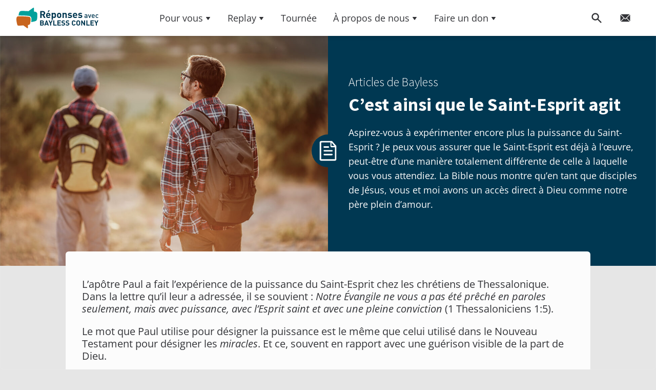

--- FILE ---
content_type: text/html; charset=UTF-8
request_url: https://bayless-conley.fr/saint-esprit/
body_size: 21751
content:
<!DOCTYPE html>
<html lang="fr-FR" prefix="og: https://ogp.me/ns#" class="scroll-smooth">

<head>
    <meta charset="UTF-8">
    <meta name="viewport" content="initial-scale=1.0, width=device-width">
    <link rel="profile" href="http://gmpg.org/xfn/11">
    

    <link rel="apple-touch-icon" sizes="180x180" href="https://bayless-conley.fr/wp-content/themes/wp-bayless/resources/favicon/apple-touch-icon.png" />
    <link rel="icon" type="image/png" sizes="32x32" href="https://bayless-conley.fr/wp-content/themes/wp-bayless/resources/favicon/favicon-32x32.png" />
    <link rel="icon" type="image/png" sizes="16x16" href="https://bayless-conley.fr/wp-content/themes/wp-bayless/resources/favicon/favicon-16x16.png" />
    <link rel="manifest" href="https://bayless-conley.fr/wp-content/themes/wp-bayless/resources/favicon/site.webmanifest" />
    <link rel="mask-icon" href="https://bayless-conley.fr/wp-content/themes/wp-bayless/resources/favicon/safari-pinned-tab.svg" color="#ff0000" />
    <link rel="shortcut icon" href="https://bayless-conley.fr/wp-content/themes/wp-bayless/resources/favicon/favicon.ico" />
    <meta name="msapplication-TileColor" content="#003852" />
    <meta name="msapplication-config" content="https://bayless-conley.fr/wp-content/themes/wp-bayless/resources/favicon/browserconfig.xml" />
    <meta name="theme-color" content="#003852" />

    <link rel="stylesheet" href="https://unpkg.com/leaflet@1.9.3/dist/leaflet.css" integrity="sha256-kLaT2GOSpHechhsozzB+flnD+zUyjE2LlfWPgU04xyI=" crossorigin="" />
    <script src="https://unpkg.com/leaflet@1.9.3/dist/leaflet.js" integrity="sha256-WBkoXOwTeyKclOHuWtc+i2uENFpDZ9YPdf5Hf+D7ewM=" crossorigin=""></script>

    
<!-- Optimisation des moteurs de recherche par Rank Math - https://rankmath.com/ -->
<title>C’est ainsi que le Saint-Esprit agit</title>
<meta name="description" content="Aspirez-vous à expérimenter encore plus la puissance du Saint-Esprit ?"/>
<meta name="robots" content="follow, index, max-snippet:-1, max-video-preview:-1, max-image-preview:large"/>
<link rel="canonical" href="https://bayless-conley.fr/saint-esprit/" />
<meta property="og:locale" content="fr_FR" />
<meta property="og:type" content="article" />
<meta property="og:title" content="C’est ainsi que le Saint-Esprit agit" />
<meta property="og:description" content="Aspirez-vous à expérimenter encore plus la puissance du Saint-Esprit ?" />
<meta property="og:url" content="https://bayless-conley.fr/saint-esprit/" />
<meta property="og:site_name" content="Réponses avec Bayless Conley" />
<meta property="article:section" content="Vivre en tant que chrétien" />
<meta property="og:updated_time" content="2024-09-02T09:10:02+00:00" />
<meta property="og:image" content="https://bc-fr.fra1.digitaloceanspaces.com/fr/2023/07/17152712/GettyImages-1272467145-2-1024x683.jpg" />
<meta property="og:image:secure_url" content="https://bc-fr.fra1.digitaloceanspaces.com/fr/2023/07/17152712/GettyImages-1272467145-2-1024x683.jpg" />
<meta property="og:image:width" content="1024" />
<meta property="og:image:height" content="683" />
<meta property="og:image:alt" content="Saint-Esprit" />
<meta property="og:image:type" content="image/jpeg" />
<meta property="article:published_time" content="2023-07-10T06:39:35+00:00" />
<meta property="article:modified_time" content="2024-09-02T09:10:02+00:00" />
<meta name="twitter:card" content="summary_large_image" />
<meta name="twitter:title" content="C’est ainsi que le Saint-Esprit agit" />
<meta name="twitter:description" content="Aspirez-vous à expérimenter encore plus la puissance du Saint-Esprit ?" />
<meta name="twitter:image" content="https://bc-fr.fra1.digitaloceanspaces.com/fr/2023/07/17152712/GettyImages-1272467145-2-1024x683.jpg" />
<meta name="twitter:label1" content="Écrit par" />
<meta name="twitter:data1" content="Leo Kebernik" />
<meta name="twitter:label2" content="Temps de lecture" />
<meta name="twitter:data2" content="2 minutes" />
<script type="application/ld+json" class="rank-math-schema">{"@context":"https://schema.org","@graph":[{"@type":"Organization","@id":"https://bayless-conley.fr/#organization","name":"R\u00e9ponses avec Bayless Conley","url":"https://bayless-conley.fr","email":"contact@bayless-conley.fr","logo":{"@type":"ImageObject","@id":"https://bayless-conley.fr/#logo","url":"http://bayless-conley.fr/wp-content/uploads/2022/09/bc-logo-fr-color.svg","contentUrl":"http://bayless-conley.fr/wp-content/uploads/2022/09/bc-logo-fr-color.svg","caption":"R\u00e9ponses avec Bayless Conley","inLanguage":"fr-FR","width":"399","height":"102"}},{"@type":"WebSite","@id":"https://bayless-conley.fr/#website","url":"https://bayless-conley.fr","name":"R\u00e9ponses avec Bayless Conley","publisher":{"@id":"https://bayless-conley.fr/#organization"},"inLanguage":"fr-FR"},{"@type":"ImageObject","@id":"https://bc-fr.fra1.digitaloceanspaces.com/fr/2023/07/17152712/GettyImages-1272467145-2-scaled.jpg","url":"https://bc-fr.fra1.digitaloceanspaces.com/fr/2023/07/17152712/GettyImages-1272467145-2-scaled.jpg","width":"2560","height":"1707","inLanguage":"fr-FR"},{"@type":"WebPage","@id":"https://bayless-conley.fr/saint-esprit/#webpage","url":"https://bayless-conley.fr/saint-esprit/","name":"C\u2019est ainsi que le Saint-Esprit agit","datePublished":"2023-07-10T06:39:35+00:00","dateModified":"2024-09-02T09:10:02+00:00","isPartOf":{"@id":"https://bayless-conley.fr/#website"},"primaryImageOfPage":{"@id":"https://bc-fr.fra1.digitaloceanspaces.com/fr/2023/07/17152712/GettyImages-1272467145-2-scaled.jpg"},"inLanguage":"fr-FR"},{"@type":"Person","@id":"https://bayless-conley.fr/author/leo-kebernik/","name":"Leo Kebernik","url":"https://bayless-conley.fr/author/leo-kebernik/","image":{"@type":"ImageObject","@id":"https://secure.gravatar.com/avatar/7e3446e4ac269c01679766db8895e95fd8ec24422e3093c456f8a13dd705c2f2?s=96&amp;d=mm&amp;r=g","url":"https://secure.gravatar.com/avatar/7e3446e4ac269c01679766db8895e95fd8ec24422e3093c456f8a13dd705c2f2?s=96&amp;d=mm&amp;r=g","caption":"Leo Kebernik","inLanguage":"fr-FR"},"worksFor":{"@id":"https://bayless-conley.fr/#organization"}},{"@type":"BlogPosting","headline":"C\u2019est ainsi que le Saint-Esprit agit","keywords":"Saint-Esprit","datePublished":"2023-07-10T06:39:35+00:00","dateModified":"2024-09-02T09:10:02+00:00","articleSection":"Vivre en tant que chr\u00e9tien","author":{"@id":"https://bayless-conley.fr/author/leo-kebernik/","name":"Leo Kebernik"},"publisher":{"@id":"https://bayless-conley.fr/#organization"},"description":"Aspirez-vous \u00e0 exp\u00e9rimenter encore plus la puissance du Saint-Esprit ?","name":"C\u2019est ainsi que le Saint-Esprit agit","@id":"https://bayless-conley.fr/saint-esprit/#richSnippet","isPartOf":{"@id":"https://bayless-conley.fr/saint-esprit/#webpage"},"image":{"@id":"https://bc-fr.fra1.digitaloceanspaces.com/fr/2023/07/17152712/GettyImages-1272467145-2-scaled.jpg"},"inLanguage":"fr-FR","mainEntityOfPage":{"@id":"https://bayless-conley.fr/saint-esprit/#webpage"}}]}</script>
<!-- /Extension Rank Math WordPress SEO -->

<link rel='dns-prefetch' href='//js.stripe.com' />
<style id='wp-img-auto-sizes-contain-inline-css' type='text/css'>
img:is([sizes=auto i],[sizes^="auto," i]){contain-intrinsic-size:3000px 1500px}
/*# sourceURL=wp-img-auto-sizes-contain-inline-css */
</style>
<style id='wp-block-library-inline-css' type='text/css'>
:root{--wp-block-synced-color:#7a00df;--wp-block-synced-color--rgb:122,0,223;--wp-bound-block-color:var(--wp-block-synced-color);--wp-editor-canvas-background:#ddd;--wp-admin-theme-color:#007cba;--wp-admin-theme-color--rgb:0,124,186;--wp-admin-theme-color-darker-10:#006ba1;--wp-admin-theme-color-darker-10--rgb:0,107,160.5;--wp-admin-theme-color-darker-20:#005a87;--wp-admin-theme-color-darker-20--rgb:0,90,135;--wp-admin-border-width-focus:2px}@media (min-resolution:192dpi){:root{--wp-admin-border-width-focus:1.5px}}.wp-element-button{cursor:pointer}:root .has-very-light-gray-background-color{background-color:#eee}:root .has-very-dark-gray-background-color{background-color:#313131}:root .has-very-light-gray-color{color:#eee}:root .has-very-dark-gray-color{color:#313131}:root .has-vivid-green-cyan-to-vivid-cyan-blue-gradient-background{background:linear-gradient(135deg,#00d084,#0693e3)}:root .has-purple-crush-gradient-background{background:linear-gradient(135deg,#34e2e4,#4721fb 50%,#ab1dfe)}:root .has-hazy-dawn-gradient-background{background:linear-gradient(135deg,#faaca8,#dad0ec)}:root .has-subdued-olive-gradient-background{background:linear-gradient(135deg,#fafae1,#67a671)}:root .has-atomic-cream-gradient-background{background:linear-gradient(135deg,#fdd79a,#004a59)}:root .has-nightshade-gradient-background{background:linear-gradient(135deg,#330968,#31cdcf)}:root .has-midnight-gradient-background{background:linear-gradient(135deg,#020381,#2874fc)}:root{--wp--preset--font-size--normal:16px;--wp--preset--font-size--huge:42px}.has-regular-font-size{font-size:1em}.has-larger-font-size{font-size:2.625em}.has-normal-font-size{font-size:var(--wp--preset--font-size--normal)}.has-huge-font-size{font-size:var(--wp--preset--font-size--huge)}.has-text-align-center{text-align:center}.has-text-align-left{text-align:left}.has-text-align-right{text-align:right}.has-fit-text{white-space:nowrap!important}#end-resizable-editor-section{display:none}.aligncenter{clear:both}.items-justified-left{justify-content:flex-start}.items-justified-center{justify-content:center}.items-justified-right{justify-content:flex-end}.items-justified-space-between{justify-content:space-between}.screen-reader-text{border:0;clip-path:inset(50%);height:1px;margin:-1px;overflow:hidden;padding:0;position:absolute;width:1px;word-wrap:normal!important}.screen-reader-text:focus{background-color:#ddd;clip-path:none;color:#444;display:block;font-size:1em;height:auto;left:5px;line-height:normal;padding:15px 23px 14px;text-decoration:none;top:5px;width:auto;z-index:100000}html :where(.has-border-color){border-style:solid}html :where([style*=border-top-color]){border-top-style:solid}html :where([style*=border-right-color]){border-right-style:solid}html :where([style*=border-bottom-color]){border-bottom-style:solid}html :where([style*=border-left-color]){border-left-style:solid}html :where([style*=border-width]){border-style:solid}html :where([style*=border-top-width]){border-top-style:solid}html :where([style*=border-right-width]){border-right-style:solid}html :where([style*=border-bottom-width]){border-bottom-style:solid}html :where([style*=border-left-width]){border-left-style:solid}html :where(img[class*=wp-image-]){height:auto;max-width:100%}:where(figure){margin:0 0 1em}html :where(.is-position-sticky){--wp-admin--admin-bar--position-offset:var(--wp-admin--admin-bar--height,0px)}@media screen and (max-width:600px){html :where(.is-position-sticky){--wp-admin--admin-bar--position-offset:0px}}

/*# sourceURL=wp-block-library-inline-css */
</style><style id='wp-block-paragraph-inline-css' type='text/css'>
.is-small-text{font-size:.875em}.is-regular-text{font-size:1em}.is-large-text{font-size:2.25em}.is-larger-text{font-size:3em}.has-drop-cap:not(:focus):first-letter{float:left;font-size:8.4em;font-style:normal;font-weight:100;line-height:.68;margin:.05em .1em 0 0;text-transform:uppercase}body.rtl .has-drop-cap:not(:focus):first-letter{float:none;margin-left:.1em}p.has-drop-cap.has-background{overflow:hidden}:root :where(p.has-background){padding:1.25em 2.375em}:where(p.has-text-color:not(.has-link-color)) a{color:inherit}p.has-text-align-left[style*="writing-mode:vertical-lr"],p.has-text-align-right[style*="writing-mode:vertical-rl"]{rotate:180deg}
/*# sourceURL=https://bayless-conley.fr/wp-includes/blocks/paragraph/style.min.css */
</style>

<link rel='stylesheet' id='give-donation-summary-style-frontend-css' href='https://bayless-conley.fr/wp-content/plugins/give/assets/dist/css/give-donation-summary.css?ver=3.19.4' type='text/css' media='all' />
<link rel='stylesheet' id='give_recurring_css-css' href='https://bayless-conley.fr/wp-content/plugins/give-recurring/assets/css/give-recurring.min.css?ver=2.10.0' type='text/css' media='all' />
<link rel='stylesheet' id='wp-bayless-css' href='https://bayless-conley.fr/wp-content/themes/wp-bayless/css/app.css?ver=0.1.972' type='text/css' media='all' />
<link rel='stylesheet' id='borlabs-cookie-custom-css' href='https://bayless-conley.fr/wp-content/cache/borlabs-cookie/1/borlabs-cookie-1-fr.css?ver=3.3.23-35' type='text/css' media='all' />
<link rel='stylesheet' id='searchwp-live-search-css' href='https://bayless-conley.fr/wp-content/plugins/searchwp-live-ajax-search/assets/styles/style.css?ver=1.8.3' type='text/css' media='all' />
<style id='searchwp-live-search-inline-css' type='text/css'>
.searchwp-live-search-result .searchwp-live-search-result--title a {
  font-size: 16px;
}
.searchwp-live-search-result .searchwp-live-search-result--price {
  font-size: 14px;
}
.searchwp-live-search-result .searchwp-live-search-result--add-to-cart .button {
  font-size: 14px;
}

/*# sourceURL=searchwp-live-search-inline-css */
</style>
<script type="text/javascript" id="give-stripe-js-js-extra">
/* <![CDATA[ */
var give_stripe_vars = {"zero_based_currency":"","zero_based_currencies_list":["JPY","KRW","CLP","ISK","BIF","DJF","GNF","KHR","KPW","LAK","LKR","MGA","MZN","VUV"],"sitename":"bayless-conley.de","checkoutBtnTitle":"Donner","publishable_key":"pk_live_51LmyQyLzypjh6eU8nw6967Sbc5egY4EYAxBbDOhUCSKWyFAhg1h4ozKWhtsaPVzbnSTK95qlBnJCr4xCjQlo31UD00rvxfvNG8","checkout_image":"","checkout_address":"on","checkout_processing_text":"Deine Spende wird verarbeitet","give_version":"3.19.4","cc_fields_format":"single","card_number_placeholder_text":"Num\u00e9ro de la carte","card_cvc_placeholder_text":"CVC","donate_button_text":"Donnez maintenant","element_font_styles":{"cssSrc":false},"element_base_styles":{"color":"#32325D","fontWeight":500,"fontSize":"16px","fontSmoothing":"antialiased","::placeholder":{"color":"#222222"},":-webkit-autofill":{"color":"#e39f48"}},"element_complete_styles":{},"element_empty_styles":{},"element_invalid_styles":{},"float_labels":"","base_country":"DE","preferred_locale":"fr","stripe_card_update":"","stripe_becs_update":""};
//# sourceURL=give-stripe-js-js-extra
/* ]]> */
</script>
<script type="text/javascript" src="https://js.stripe.com/v3/?ver=3.19.4" id="give-stripe-js-js" defer></script>
<script type="text/javascript" src="https://bayless-conley.fr/wp-content/plugins/give/assets/dist/js/give-stripe.js?ver=3.19.4" id="give-stripe-onpage-js-js" defer></script>
<script type="text/javascript" src="https://bayless-conley.fr/wp-content/plugins/give/assets/dist/js/give-stripe-sepa.js?ver=3.19.4" id="give-stripe-sepa-js" defer></script>
<script type="text/javascript" src="https://bayless-conley.fr/wp-includes/js/jquery/jquery.min.js?ver=3.7.1" id="jquery-core-js"></script>
<script type="text/javascript" src="https://bayless-conley.fr/wp-includes/js/dist/hooks.min.js?ver=dd5603f07f9220ed27f1" id="wp-hooks-js"></script>
<script type="text/javascript" src="https://bayless-conley.fr/wp-includes/js/dist/i18n.min.js?ver=c26c3dc7bed366793375" id="wp-i18n-js"></script>
<script type="text/javascript" id="wp-i18n-js-after">
/* <![CDATA[ */
wp.i18n.setLocaleData( { 'text direction\u0004ltr': [ 'ltr' ] } );
//# sourceURL=wp-i18n-js-after
/* ]]> */
</script>
<script type="text/javascript" id="give-js-extra">
/* <![CDATA[ */
var give_global_vars = {"ajaxurl":"https://bayless-conley.fr/wp-admin/admin-ajax.php","checkout_nonce":"45cd670a2d","currency":"EUR","currency_sign":"\u20ac","currency_pos":"after","thousands_separator":".","decimal_separator":",","no_gateway":"Veuillez s\u00e9lectionner votre mode de paiement.","bad_minimum":"Le montant du don minimum pour ce formulaire est de","bad_maximum":"Le montant maximum du don personnalis\u00e9 pour ce formulaire est","general_loading":"Chargement\u2026","purchase_loading":"Veuillez patienter\u2026","textForOverlayScreen":"\u003Ch3\u003EEn cours...\u003C/h3\u003E\u003Cp\u003EThis will only take a second!\u003C/p\u003E","number_decimals":"0","is_test_mode":"","give_version":"3.19.4","magnific_options":{"main_class":"give-modal","close_on_bg_click":false},"form_translation":{"payment-mode":"Veuillez s\u00e9lectionner un moyen de paiement.","give_first":"Veuillez saisir votre pr\u00e9nom.","give_last":"Veuillez saisir votre nom.","give_email":"Veuillez saisir une adresse de messagerie valide.","give_user_login":"Identifiant ou adresse de messagerie non valide.","give_user_pass":"Saisir un mot de passe.","give_user_pass_confirm":"Confirmer le mot de passe.","give_agree_to_terms":"Vous devez \u00eatre d\u2019accord avec les termes et conditions."},"confirm_email_sent_message":"Veuillez v\u00e9rifier votre e-mail et cliquer sur le lien pour acc\u00e9der \u00e0 votre historique complet de dons.","ajax_vars":{"ajaxurl":"https://bayless-conley.fr/wp-admin/admin-ajax.php","ajaxNonce":"fd1d756201","loading":"En cours de chargement","select_option":"Veuillez s\u00e9lectionner une option","default_gateway":"paypal","permalinks":"1","number_decimals":0},"cookie_hash":"447e79cfffc4adc94a199d58033bce52","session_nonce_cookie_name":"wp-give_session_reset_nonce_447e79cfffc4adc94a199d58033bce52","session_cookie_name":"wp-give_session_447e79cfffc4adc94a199d58033bce52","delete_session_nonce_cookie":"0"};
var giveApiSettings = {"root":"https://bayless-conley.fr/wp-json/give-api/v2/","rest_base":"give-api/v2"};
//# sourceURL=give-js-extra
/* ]]> */
</script>
<script type="text/javascript" id="give-js-translations">
/* <![CDATA[ */
( function( domain, translations ) {
	var localeData = translations.locale_data[ domain ] || translations.locale_data.messages;
	localeData[""].domain = domain;
	wp.i18n.setLocaleData( localeData, domain );
} )( "give", {"translation-revision-date":"2025-01-25 16:31:13+0000","generator":"GlotPress\/4.0.1","domain":"messages","locale_data":{"messages":{"":{"domain":"messages","plural-forms":"nplurals=2; plural=n > 1;","lang":"fr"},"Dismiss this notice.":["Supprimer ce message."]}},"comment":{"reference":"assets\/dist\/js\/give.js"}} );
//# sourceURL=give-js-translations
/* ]]> */
</script>
<script type="text/javascript" src="https://bayless-conley.fr/wp-content/plugins/give/assets/dist/js/give.js?ver=551bf44de7d34e92" id="give-js" defer></script>
<script type="text/javascript" id="give_recurring_script-js-extra">
/* <![CDATA[ */
var Give_Recurring_Vars = {"email_access":"","pretty_intervals":{"1":"Tous les","2":"Tous les deux","3":"Tous les trois","4":"Tous les quatre","5":"Tous les cinq","6":"Tous les six"},"pretty_periods":{"day":"Quotidien","week":"Hebdomadaire","month":"Mensuel","quarter":"Trimestriel","half-year":"Semi-Annually","year":"Annuel"},"messages":{"daily_forbidden":"The selected payment method does not support daily recurring giving. Please select another payment method or supported giving frequency.","confirm_cancel":"\u00cates-vous s\u00fbr de vouloir arr\u00eater ce don r\u00e9gulier ?"},"multi_level_message_pre_text":"Vous avez choisi de donner"};
//# sourceURL=give_recurring_script-js-extra
/* ]]> */
</script>
<script type="text/javascript" src="https://bayless-conley.fr/wp-content/plugins/give-recurring/assets/js/give-recurring.min.js?ver=2.10.0" id="give_recurring_script-js" defer></script>
<script type="text/javascript" src="https://bayless-conley.fr/wp-content/themes/wp-bayless/resources/js/cody/util.js?ver=6.9" id="util-js" defer></script>
<script type="text/javascript" id="wp-bayless-js-extra">
/* <![CDATA[ */
var bcapi = {"root":"https://bayless-conley.fr/wp-json/","nonce":"639a6f165e"};
//# sourceURL=wp-bayless-js-extra
/* ]]> */
</script>
<script type="text/javascript" src="https://bayless-conley.fr/wp-content/themes/wp-bayless/js/app.js?ver=0.1.972" id="wp-bayless-js" defer></script>
<script type="text/javascript" src="https://bayless-conley.fr/wp-content/themes/wp-bayless/node_modules/lite-youtube-embed/src/lite-yt-embed.js?ver=0.1.972" id="lite-youtube-embed-js" defer></script>
<script data-no-optimize="1" data-no-minify="1" data-cfasync="false" type="text/javascript" src="https://bayless-conley.fr/wp-content/cache/borlabs-cookie/1/borlabs-cookie-config-fr.json.js?ver=3.3.23-45" id="borlabs-cookie-config-js" defer></script>
<link href="[data-uri]" rel="icon" type="image/x-icon" /><meta name="generator" content="Give v3.19.4" />
<noscript><style>.perfmatters-lazy[data-src]{display:none !important;}</style></noscript></head>

<body class="wp-singular post-template-default single single-post postid-96919 single-format-standard wp-custom-logo wp-theme-wp-bayless bg-neutral-100 text-neutral-900 antialiased give-recurring">

    
    
    <div class="modal modal--search modal--animate-fade bg-floor/90 flex justify-center items-center p-5 lg:p-8 backdrop-blur-md js-modal" id="modal-search">
    <div class="modal__content w-full max-w-3xl max-h-full overflow-auto" role="alertdialog" aria-labelledby="modal-search-title" aria-describedby="">
        <form action="https://bayless-conley.fr/" method="get" class="full-screen-search">
            <label for="search-input-x" id="modal-search-title" class="sr-only">Recherche</label>
            <input class="full-screen-search__input border-0" type="search" name="s" id="s" value="" data-swplive="true" placeholder="Ton terme de recherche...">
            <button class="full-screen-search__btn">
                <svg class="icon" viewBox="0 0 24 24">
                    <title>Recherche</title>
                    <g stroke-linecap="square" stroke-linejoin="miter" stroke-width="2" stroke="currentColor" fill="none" stroke-miterlimit="10">
                        <line x1="22" y1="22" x2="15.656" y2="15.656"></line>
                        <circle cx="10" cy="10" r="8"></circle>
                    </g>
                </svg>
            </button>
        </form>
    </div>

    <button type="submit" class="modal__close-btn modal__close-btn--outer  js-modal__close js-tab-focus">
        <svg class="icon w-[24px] h-[24px]" viewBox="0 0 24 24">
            <title>Fermer la fenêtre de recherche</title>
            <g fill="none" stroke="currentColor" stroke-miterlimit="10" stroke-width="2" stroke-linecap="round" stroke-linejoin="round">
                <line x1="3" y1="3" x2="21" y2="21" />
                <line x1="21" y1="3" x2="3" y2="21" />
            </g>
        </svg>
    </button>
</div>
        
<div id="modal-name-2" class="modal modal--animate-translate-up flex justify-center items-center bg-floor/90 backdrop-blur-md p-5 lg:p-8 js-modal">
    <div class="modal__content w-full max-w-xl max-h-full overflow-auto bg-floor rounded-md inner-glow shadow-lg" role="alertdialog" aria-labelledby="modal-title-2" aria-describedby="modal-description-2">
        <header class="bg-primary py-3 lg:py-5 px-5 lg:px-8 flex items-center justify-between">
                            <h2 id="modal-title-2" class="truncate text-lg lg:text-xl text-white font-bold">As-tu une question ou un sujet de prière?</h2>
                        <button class="modal__close-btn modal__close-btn--inner js-modal__close js-tab-focus">
                <svg class="icon w-[16px] h-[16px]" viewBox="0 0 16 16">
                    <title>Fermer la fenêtre</title>
                    <g stroke-width="2" stroke="currentColor" fill="none" stroke-linecap="round" stroke-linejoin="round" stroke-miterlimit="10">
                        <line x1="13.5" y1="2.5" x2="2.5" y2="13.5"></line>
                        <line x1="2.5" y1="2.5" x2="13.5" y2="13.5"></line>
                    </g>
                </svg>
            </button>
        </header>

                    <div class="py-3 lg:py-5 px-5 lg:px-8">
                <div class="text-component">
                    <div id="modal-description-2">
                        <p>Nous nous ferons un plaisir de t&rsquo;aider personnellement.</p>
                    </div>
                </div>
            </div>
        
        <footer class="p-5 lg:p-8">
            <div class="flex justify-start gap-2 lg:gap-3">
                                                            <a class="no-underline" href="mailto:contact@bayless-conley.fr">
                            <button class="btn btn--primary ">
                                Ecrire un e-mail                                <svg class="ml-2 -mr-1 h-5 w-5" x-description="Heroicon name: solid/mail" xmlns="http://www.w3.org/2000/svg" viewBox="0 0 20 20" fill="currentColor" aria-hidden="true">
                                    <path d="M2.003 5.884L10 9.882l7.997-3.998A2 2 0 0016 4H4a2 2 0 00-1.997 1.884z"></path>
                                    <path d="M18 8.118l-8 4-8-4V14a2 2 0 002 2h12a2 2 0 002-2V8.118z"></path>
                                </svg>
                            </button>
                        </a>
                    
                                                </div>
        </footer>
    </div>
</div>

    
    <header class="f-header js-f-header sticky top-0 left-0 right-0 w-full">
  <div class="f-header__mobile-content w-[calc(100%_-_2.5rem)] lg:w-[calc(100%_-_4rem)] mx-auto max-w-7xl">
    <a href="https://bayless-conley.fr" class="f-header__logo">
      <!-- 👇 mobil logo -->
      <img class="md:hidden w-auto h-8 perfmatters-lazy" src="data:image/svg+xml,%3Csvg%20xmlns=&#039;http://www.w3.org/2000/svg&#039;%20width=&#039;0&#039;%20height=&#039;0&#039;%20viewBox=&#039;0%200%200%200&#039;%3E%3C/svg%3E" data-src="https://bayless-conley.fr/wp-content/themes/wp-bayless/resources/svg/bc-mobil-logo.svg" /><noscript><img class="md:hidden w-auto h-8" src="https://bayless-conley.fr/wp-content/themes/wp-bayless/resources/svg/bc-mobil-logo.svg"></noscript>
    </a>

    <span class="gap-2 sm:gap-8 flex justify-end">
      

<button type="button" aria-controls="modal-search" class="h-14 w-14 inline-flex items-center justify-center focus:outline-none focus:ring-2 focus:ring-inset focus:ring-blue-500">
    <svg xmlns="http://www.w3.org/2000/svg" class="h-6 w-6" viewBox="0 0 20 20" fill="currentColor">
        <path fill-rule="evenodd" d="M8 4a4 4 0 100 8 4 4 0 000-8zM2 8a6 6 0 1110.89 3.476l4.817 4.817a1 1 0 01-1.414 1.414l-4.816-4.816A6 6 0 012 8z" clip-rule="evenodd" />
    </svg>
</button>

<button type="button" aria-controls="modal-name-2" class="h-14 w-14 inline-flex items-center justify-center focus:outline-none focus:ring-2 focus:ring-inset focus:ring-blue-500">
            <svg class="h-5 w-5" xmlns="http://www.w3.org/2000/svg" xmlns:xlink="http://www.w3.org/1999/xlink" x="0px" y="0px" viewBox="0 0 536.5 408.6" fill="currentColor">
            <g>
                <path d="M16.7,35c-2.9,6-4.5,12.6-4.5,19.3v155v145c0,6.7,1.6,13.3,4.5,19.3L186,204.3L16.7,35z" />
                <path d="M267.2,243.1l1-1l1,1l49.4-49.4l0,0L498.5,13.8c-6-2.9-12.6-4.5-19.3-4.5h-422c-6.7,0-13.3,1.6-19.3,4.5l179.9,179.9
                    L267.2,243.1z" />
                <path d="M363.6,259.8l-34.4-34.3l-51.4,49.4c-2.7,2.7-6.1,4.1-9.6,4.3c-3.5-0.2-6.9-1.7-9.6-4.3l-51.4-49.4l-34.4,34.3
                    c0,0,0,0,0,0.1L37.9,394.8c6,2.9,12.6,4.5,19.3,4.5h169.9h82.2h169.9c6.7,0,13.3-1.6,19.3-4.5L363.6,259.8
                    C363.6,259.9,363.6,259.8,363.6,259.8z" />
                <path d="M519.7,35L350.4,204.3l169.3,169.3c2.9-6,4.5-12.6,4.5-19.3v-145v-155C524.2,47.6,522.7,41,519.7,35z" />
            </g>
        </svg>
    </button>



      <button class="anim-menu-btn js-anim-menu-btn f-header__nav-control js-tab-focus " aria-label="Toggle menu">
        <i class="anim-menu-btn__icon anim-menu-btn__icon--close" aria-hidden="true"></i>
      </button>
    </span>

  </div>

  <div class="f-header__nav" role="navigation">
    <div class="f-header__nav-grid lg:justify-between w-[calc(100%_-_2.5rem)] lg:w-[calc(100%_-_4rem)] mx-auto max-w-7xl">
      <div class="f-header__nav-logo-wrapper grow basis-0">
        <a href="https://bayless-conley.fr" class="f-header__logo">
          <!-- 👇 desktop logo -->
                      <img src="data:image/svg+xml,%3Csvg%20xmlns=&#039;http://www.w3.org/2000/svg&#039;%20width=&#039;0&#039;%20height=&#039;0&#039;%20viewBox=&#039;0%200%200%200&#039;%3E%3C/svg%3E" class="perfmatters-lazy" data-src="https://bc-fr.fra1.digitaloceanspaces.com/fr/2022/09/17152937/bc-logo-fr-color.svg" /><noscript><img src="https://bc-fr.fra1.digitaloceanspaces.com/fr/2022/09/17152937/bc-logo-fr-color.svg"></noscript>
                  </a>
      </div>

      <div class="menu-primary-menu-container"><ul id="menu-primary-menu" class="f-header__list grow basis-0 lg:justify-center"><li class="f-header__item grid grid-flow-row grid-cols-6 lg:grid-cols-none">
                <button class='f-header__dropdown-control js-f-header__dropdown-control hidden lg:flex'>
                <a class='f-header__link' href="https://bayless-conley.fr/pour-vous/">Pour vous<svg class='f-header__dropdown-icon icon' aria-hidden='true' viewBox='0 0 12 12'>
                        <path d='M9.943,4.269A.5.5,0,0,0,9.5,4h-7a.5.5,0,0,0-.41.787l3.5,5a.5.5,0,0,0,.82,0l3.5-5A.5.5,0,0,0,9.943,4.269Z' />
                    </svg></a>
                </button>

                <a class='f-header__link text-xl col-span-5 lg:hidden' href="https://bayless-conley.fr/pour-vous/">Pour vous</a>
                <button class='f-header__dropdown-control js-f-header__dropdown-control col-span-1 flex justify-center content-center items-center place-content-center place-items-center bg-primary rounded min-h-full lg:hidden ml-auto w-12'>
                
                    <svg class='f-header__dropdown-icon icon text-white' style='margin: 0' aria-hidden='true' viewBox='0 0 12 12'>
                        <path d='M9.943,4.269A.5.5,0,0,0,9.5,4h-7a.5.5,0,0,0-.41.787l3.5,5a.5.5,0,0,0,.82,0l3.5-5A.5.5,0,0,0,9.943,4.269Z' />
                    </svg>
                </button>
                <ul class="f-header__dropdown col-span-6"><li><a class='f-header__dropdown-link' href="https://bayless-conley.fr/lettre-mensuelle/">Lettre mensuelle</a></li><li><a class='f-header__dropdown-link' href="https://bayless-conley.fr/?redirect_to=latest&amp;post_type=devotional">Méditations</a></li><li><a class='f-header__dropdown-link' href="https://bayless-conley.fr/tournee/">Bayless en tournée</a></li><li><a class='f-header__dropdown-link' href="https://bayless-conley.fr/articles/">Articles de Bayless</a></li><li><a class='f-header__dropdown-link' href="https://bayless-conley.fr/emissions-de-television/">Programme TV</a></li><li><a class='f-header__dropdown-link' href="https://bayless-conley.fr/apprenez-a-connaitre-dieu/">Connaître Dieu</a></li><li><a class='f-header__dropdown-link' href="https://bayless-conley.fr/nous-serions-heureux-de-prier-pour-vous/">Avez-vous besoin de prière ?</a></li><li><a class='f-header__dropdown-link' href="https://bayless-conley.fr/telechargement/">Téléchargements</a></li></ul></li><li class="f-header__item grid grid-flow-row grid-cols-6 lg:grid-cols-none">
                <button class='f-header__dropdown-control js-f-header__dropdown-control hidden lg:flex'>
                <a class='f-header__link' href="https://bayless-conley.fr/?post_type=broadcast">Replay<svg class='f-header__dropdown-icon icon' aria-hidden='true' viewBox='0 0 12 12'>
                        <path d='M9.943,4.269A.5.5,0,0,0,9.5,4h-7a.5.5,0,0,0-.41.787l3.5,5a.5.5,0,0,0,.82,0l3.5-5A.5.5,0,0,0,9.943,4.269Z' />
                    </svg></a>
                </button>

                <a class='f-header__link text-xl col-span-5 lg:hidden' href="https://bayless-conley.fr/?post_type=broadcast">Replay</a>
                <button class='f-header__dropdown-control js-f-header__dropdown-control col-span-1 flex justify-center content-center items-center place-content-center place-items-center bg-primary rounded min-h-full lg:hidden ml-auto w-12'>
                
                    <svg class='f-header__dropdown-icon icon text-white' style='margin: 0' aria-hidden='true' viewBox='0 0 12 12'>
                        <path d='M9.943,4.269A.5.5,0,0,0,9.5,4h-7a.5.5,0,0,0-.41.787l3.5,5a.5.5,0,0,0,.82,0l3.5-5A.5.5,0,0,0,9.943,4.269Z' />
                    </svg>
                </button>
                <ul class="f-header__dropdown col-span-6"><li><a class='f-header__dropdown-link' href="https://bayless-conley.fr/?redirect_to=latest&amp;post_type=broadcast">Émission de la semaine</a></li><li><a class='f-header__dropdown-link' href="https://bayless-conley.fr/?post_type=broadcast">Toutes les émissions</a></li></ul></li><li class="f-header__item grid grid-flow-row grid-cols-6 lg:grid-cols-none"><a class='f-header__link col-span-6' href="https://bayless-conley.fr/tournee/">Tournée</a></li><li class="f-header__item grid grid-flow-row grid-cols-6 lg:grid-cols-none">
                <button class='f-header__dropdown-control js-f-header__dropdown-control hidden lg:flex'>
                <a class='f-header__link' href="https://bayless-conley.fr/a-propos-de-bayless/">À propos de nous<svg class='f-header__dropdown-icon icon' aria-hidden='true' viewBox='0 0 12 12'>
                        <path d='M9.943,4.269A.5.5,0,0,0,9.5,4h-7a.5.5,0,0,0-.41.787l3.5,5a.5.5,0,0,0,.82,0l3.5-5A.5.5,0,0,0,9.943,4.269Z' />
                    </svg></a>
                </button>

                <a class='f-header__link text-xl col-span-5 lg:hidden' href="https://bayless-conley.fr/a-propos-de-bayless/">À propos de nous</a>
                <button class='f-header__dropdown-control js-f-header__dropdown-control col-span-1 flex justify-center content-center items-center place-content-center place-items-center bg-primary rounded min-h-full lg:hidden ml-auto w-12'>
                
                    <svg class='f-header__dropdown-icon icon text-white' style='margin: 0' aria-hidden='true' viewBox='0 0 12 12'>
                        <path d='M9.943,4.269A.5.5,0,0,0,9.5,4h-7a.5.5,0,0,0-.41.787l3.5,5a.5.5,0,0,0,.82,0l3.5-5A.5.5,0,0,0,9.943,4.269Z' />
                    </svg>
                </button>
                <ul class="f-header__dropdown col-span-6"><li><a class='f-header__dropdown-link' href="https://bayless-conley.fr/a-propos-de-bayless/">À propos de Bayless</a></li><li><a class='f-header__dropdown-link' href="https://bayless-conley.fr/contactez-nous/">Contactez-nous</a></li></ul></li><li class="f-header__item grid grid-flow-row grid-cols-6 lg:grid-cols-none">
                <button class='f-header__dropdown-control js-f-header__dropdown-control hidden lg:flex'>
                <a class='f-header__link' href="https://bayless-conley.fr/faire-un-don/">Faire un don<svg class='f-header__dropdown-icon icon' aria-hidden='true' viewBox='0 0 12 12'>
                        <path d='M9.943,4.269A.5.5,0,0,0,9.5,4h-7a.5.5,0,0,0-.41.787l3.5,5a.5.5,0,0,0,.82,0l3.5-5A.5.5,0,0,0,9.943,4.269Z' />
                    </svg></a>
                </button>

                <a class='f-header__link text-xl col-span-5 lg:hidden' href="https://bayless-conley.fr/faire-un-don/">Faire un don</a>
                <button class='f-header__dropdown-control js-f-header__dropdown-control col-span-1 flex justify-center content-center items-center place-content-center place-items-center bg-primary rounded min-h-full lg:hidden ml-auto w-12'>
                
                    <svg class='f-header__dropdown-icon icon text-white' style='margin: 0' aria-hidden='true' viewBox='0 0 12 12'>
                        <path d='M9.943,4.269A.5.5,0,0,0,9.5,4h-7a.5.5,0,0,0-.41.787l3.5,5a.5.5,0,0,0,.82,0l3.5-5A.5.5,0,0,0,9.943,4.269Z' />
                    </svg>
                </button>
                <ul class="f-header__dropdown col-span-6"><li><a class='f-header__dropdown-link' href="https://donate.stripe.com/7sIbMy1ANe503ny144?locale=fr">avec TWINT</a></li><li><a class='f-header__dropdown-link' href="https://bayless-conley.fr/faire-un-don/#donation">Vers le formulaire</a></li><li><a class='f-header__dropdown-link' href="https://bayless-conley.fr/vos-dons/">Vos dons</a></li></ul></li></ul></div>
      <ul class="f-header__list grow basis-0 hidden lg:gap-3 lg:flex lg:justify-end">
        

<button type="button" aria-controls="modal-search" class="h-14 w-14 inline-flex items-center justify-center focus:outline-none focus:ring-2 focus:ring-inset focus:ring-blue-500">
    <svg xmlns="http://www.w3.org/2000/svg" class="h-6 w-6" viewBox="0 0 20 20" fill="currentColor">
        <path fill-rule="evenodd" d="M8 4a4 4 0 100 8 4 4 0 000-8zM2 8a6 6 0 1110.89 3.476l4.817 4.817a1 1 0 01-1.414 1.414l-4.816-4.816A6 6 0 012 8z" clip-rule="evenodd" />
    </svg>
</button>

<button type="button" aria-controls="modal-name-2" class="h-14 w-14 inline-flex items-center justify-center focus:outline-none focus:ring-2 focus:ring-inset focus:ring-blue-500">
            <svg class="h-5 w-5" xmlns="http://www.w3.org/2000/svg" xmlns:xlink="http://www.w3.org/1999/xlink" x="0px" y="0px" viewBox="0 0 536.5 408.6" fill="currentColor">
            <g>
                <path d="M16.7,35c-2.9,6-4.5,12.6-4.5,19.3v155v145c0,6.7,1.6,13.3,4.5,19.3L186,204.3L16.7,35z" />
                <path d="M267.2,243.1l1-1l1,1l49.4-49.4l0,0L498.5,13.8c-6-2.9-12.6-4.5-19.3-4.5h-422c-6.7,0-13.3,1.6-19.3,4.5l179.9,179.9
                    L267.2,243.1z" />
                <path d="M363.6,259.8l-34.4-34.3l-51.4,49.4c-2.7,2.7-6.1,4.1-9.6,4.3c-3.5-0.2-6.9-1.7-9.6-4.3l-51.4-49.4l-34.4,34.3
                    c0,0,0,0,0,0.1L37.9,394.8c6,2.9,12.6,4.5,19.3,4.5h169.9h82.2h169.9c6.7,0,13.3-1.6,19.3-4.5L363.6,259.8
                    C363.6,259.9,363.6,259.8,363.6,259.8z" />
                <path d="M519.7,35L350.4,204.3l169.3,169.3c2.9-6,4.5-12.6,4.5-19.3v-145v-155C524.2,47.6,522.7,41,519.7,35z" />
            </g>
        </svg>
    </button>

      </ul>

    </div>
  </div>
</header>
    <div id="page" class="min-h-screen">

        <div id="content">

            
            <main>


<header class="relative bg-primary pb-8 page-header">
  <div class="relative h-[22rem] md:absolute md:left-0 md:h-full md:w-1/2 ">
          <img class="h-16 w-auto absolute -bottom-8 left-3 md:bottom-[unset] md:left-[unset] md:-right-8 md:top-1/2 md:-translate-y-1/2 perfmatters-lazy" src="data:image/svg+xml,%3Csvg%20xmlns=&#039;http://www.w3.org/2000/svg&#039;%20width=&#039;0&#039;%20height=&#039;0&#039;%20viewBox=&#039;0%200%200%200&#039;%3E%3C/svg%3E" data-src="https://bayless-conley.fr/wp-content/themes/wp-bayless/resources/svg/icons/blue/dokument.svg" /><noscript><img class="h-16 w-auto absolute -bottom-8 left-3 md:bottom-[unset] md:left-[unset] md:-right-8 md:top-1/2 md:-translate-y-1/2" src="https://bayless-conley.fr/wp-content/themes/wp-bayless/resources/svg/icons/blue/dokument.svg"></noscript>
              <img class="w-full h-full object-cover bg-center perfmatters-lazy" src="data:image/svg+xml,%3Csvg%20xmlns=&#039;http://www.w3.org/2000/svg&#039;%20width=&#039;0&#039;%20height=&#039;0&#039;%20viewBox=&#039;0%200%200%200&#039;%3E%3C/svg%3E" data-src="https://bc-fr.fra1.digitaloceanspaces.com/fr/2023/07/17152712/GettyImages-1272467145-2-1024x683.jpg" /><noscript><img class="w-full h-full object-cover bg-center" src="https://bc-fr.fra1.digitaloceanspaces.com/fr/2023/07/17152712/GettyImages-1272467145-2-1024x683.jpg"></noscript>
      </div>
  <div class="relative max-w-7xl mx-auto px-4 py-12 sm:px-6 lg:px-8 lg:py-16">
    <div class="md:ml-auto md:w-1/2 md:pl-10 flex flex-col content-center justify-center	md:min-h-[18rem] ">
                    <h4 class="text-contrast-lower">
          Articles de Bayless        </h4>
            <h2 class="mt-2 text-contrast-lower">C’est ainsi que le Saint-Esprit agit</h2>
      <div class="mt-3 text-lg text-contrast-lower">
        Aspirez-vous à expérimenter encore plus la puissance du Saint-Esprit ? Je peux vous assurer que le Saint-Esprit est déjà à l’œuvre, peut-être d’une manière totalement différente de celle à laquelle vous vous attendiez. 

La Bible nous montre qu’en tant que disciples de Jésus, vous et moi avons un accès direct à Dieu comme notre père plein d’amour.      </div>
    </div>
  </div>
</header>

<div class="bg-floor-lighter m-1 p-3 md:p-5 lg:p-8 max-w-5xl shadow-sm rounded-md mx-auto -translate-y-8 site-content scroll-mt-[var(--f-header-height)]">

	
<p></p>



<p>L’apôtre Paul a fait l’expérience de la puissance du Saint-Esprit chez les chrétiens de Thessalonique. Dans la lettre qu’il leur a adressée, il se souvient :&nbsp;<em>Notre Évangile ne vous a pas été prêché en paroles seulement, mais avec puissance, avec l&rsquo;Esprit saint et avec une pleine conviction</em>&nbsp;(1&nbsp;Thessaloniciens&nbsp;1:5).</p>



<p>Le mot que Paul utilise pour désigner la puissance est le même que celui utilisé dans le Nouveau Testament pour désigner les&nbsp;<em>miracles</em>. Et ce, souvent en rapport avec une guérison visible de la part de Dieu.</p>



<p>Ce genre de miracles et de guérisons étaient fréquents dans le ministère de Paul. Mais ici, nous découvrons quelque chose de très intéressant. Si nous lisons attentivement le récit de la visite de Paul à Thessalonique au chapitre 17 des Actes des Apôtres, nous constatons qu’il n’y est fait mention<strong>&nbsp;d’aucune guérison physique ni d’aucun miracle visible.&nbsp;</strong></p>



<p><strong>Qu’a donc fait le Saint-Esprit parmi les croyants de Thessalonique ? Il a agi avec puissance pendant que la Parole de Dieu était prêchée. Il n’y a pas eu de signe extérieur et visible de sa puissance, mais plutôt un miracle intérieur, invisible.&nbsp;</strong></p>



<p>Paul écrit ensuite :&nbsp;<em>Notre Évangile ne vous a pas été prêché en paroles seulement, mais avec puissance, avec l&rsquo;Esprit saint et avec une pleine conviction. Vous savez en effet comment nous nous sommes comportés parmi vous à cause de vous. Vous-mêmes, vous êtes devenus nos imitateurs et ceux du Seigneur en accueillant la parole au milieu de grandes difficultés, avec la joie du Saint-Esprit&nbsp;</em>(1 Thessaloniciens 1:5-6).</p>



<p>La force qui s’est manifestée à Thessalonique consistait en une action intérieure et puissante du Saint-Esprit, qui a donné aux croyants une profonde certitude et une joie durable. C’était quelque chose de surnaturel. C’était profond. C’était authentique.&nbsp;</p>



<p>Lorsque les Thessaloniciens ont entendu la proclamation de l’Évangile, le Saint-Esprit leur a donné la&nbsp;<strong>certitude intérieure, sans équivoque et puissante, que ce message était conforme à la vérité.</strong>&nbsp;Puis, après l’avoir accepté et y avoir cru, le Saint-Esprit leur a donné&nbsp;<strong>la profonde certitude qu’ils appartenaient désormais au Seigneur.</strong>&nbsp;En d’autres termes, ils savaient vraiment qu’ils étaient sauvés. Ils ne l’espéraient pas seulement. Ils le savaient avec une certitude absolue.&nbsp;</p>



<p>Dans ses épîtres, l’apôtre Jean parle également de cette action puissante et intérieure du Saint-Esprit :&nbsp;<em>Nous reconnaissons qu&rsquo;il demeure en nous à l&rsquo;Esprit qu&rsquo;il nous a donné</em>&nbsp;(1&nbsp;Jean&nbsp;3:24 seconde partie). Il est fondamental, selon lui, que cette déclaration soit comprise, car il la répète encore une fois au chapitre suivant :&nbsp;<em>Nous reconnaissons que nous demeurons en lui et qu&rsquo;il demeure en nous au fait qu&rsquo;il nous a donné de son Esprit</em>&nbsp;(1&nbsp;Jean&nbsp;4:13).</p>



<p><strong>Ne sous-estimez jamais la puissance du Saint-Esprit, par laquelle il agit au plus profond de vous et vous convainc que vous avez besoin de Jésus et que vous êtes un enfant de Dieu !&nbsp;</strong>Je n’ai jamais douté de mon salut depuis que j’ai dit « oui » à Jésus, il y a plus de quarante ans, dans une petite église missionnaire de l’Oregon.&nbsp;<strong>Et Dieu souhaite que vous viviez la même chose – que vous sachiez avec certitude que vous êtes sauvé.&nbsp;</strong></p>

	<ul class="accordion js-accordion mt-8" data-animation="on" data-multi-items="on">
		
    <li class="accordion__item  js-accordion__item">
        <button class="accordion__header py-3 lg:py-5 px-5 lg:px-8 js-tab-focus" type="button">


            <span class="flex items-center">
                <svg xmlns="http://www.w3.org/2000/svg" viewBox="0 0 20 20" fill="currentColor" class="w-5 h-5 mr-3">
                    <path fill-rule="evenodd" d="M10 2c-2.236 0-4.43.18-6.57.524C1.993 2.755 1 4.014 1 5.426v5.148c0 1.413.993 2.67 2.43 2.902 1.168.188 2.352.327 3.55.414.28.02.521.18.642.413l1.713 3.293a.75.75 0 001.33 0l1.713-3.293a.783.783 0 01.642-.413 41.102 41.102 0 003.55-.414c1.437-.231 2.43-1.49 2.43-2.902V5.426c0-1.413-.993-2.67-2.43-2.902A41.289 41.289 0 0010 2zM6.75 6a.75.75 0 000 1.5h6.5a.75.75 0 000-1.5h-6.5zm0 2.5a.75.75 0 000 1.5h3.5a.75.75 0 000-1.5h-3.5z" clip-rule="evenodd" />
                </svg>

                <span class="text-lg">Laissez un commentaire | Un commentaire</span>
            </span>

            <svg class="icon accordion__icon-arrow-v2 no-js:is-hidden" viewBox="0 0 20 20">
                <g class="icon__group" fill="none" stroke="currentColor" stroke-linecap="round" stroke-linejoin="round">
                    <line x1="3" y1="3" x2="17" y2="17" />
                    <line x1="17" y1="3" x2="3" y2="17" />
                </g>
            </svg>
        </button>

        <div class="accordion__panel pt-1.5 lg:pt-2 px-5 lg:px-8 pb-5 lg:pb-8 js-accordion__panel">
            


	<div id="respond" class="comment-respond">
		<h3 id="reply-title" class="comment-reply-title">Laisser un commentaire <small><a rel="nofollow" id="cancel-comment-reply-link" href="/saint-esprit/#respond" style="display:none;">Annuler la réponse</a></small></h3><form action="https://bayless-conley.fr/wp-comments-post.php" method="post" id="commentform" class="comment-form"><p class="comment-notes"><span id="email-notes">Votre adresse e-mail ne sera pas publiée.</span> <span class="required-field-message">Les champs obligatoires sont indiqués avec <span class="required">*</span></span></p><textarea id="comment" name="comment" class="form-control w-full" aria-required="true"></textarea><p class="comment-form-author"><label for="author">Nom <span class="required">*</span></label> <input id="author" name="author" type="text" value="" size="30" maxlength="245" autocomplete="name" required /></p>
<p class="comment-form-email"><label for="email">E-mail <span class="required">*</span></label> <input id="email" name="email" type="email" value="" size="30" maxlength="100" aria-describedby="email-notes" autocomplete="email" required /></p>
<p class="comment-form-cookies-consent"><input id="wp-comment-cookies-consent" name="wp-comment-cookies-consent" type="checkbox" value="yes" /> <label for="wp-comment-cookies-consent">Enregistrer mon nom, mon e-mail et mon site dans le navigateur pour mon prochain commentaire.</label></p>
<p class="form-submit"><input name="submit" type="submit" id="submit" class="btn btn--primary" value="Laisser un commentaire" /> <input type='hidden' name='comment_post_ID' value='96919' id='comment_post_ID' />
<input type='hidden' name='comment_parent' id='comment_parent' value='0' />
</p></form>	</div><!-- #respond -->
	
<div id="comments" class="comments-area my-8">

	
	

</div>        </div>
    </li>

	</ul>

	
<div class="relative bg-floor-lighter">
    <div class="md:max-w-pros emx-auto p-1 lg:p-8">
        <div class="text-center">

            <h2 class="text-neutral-900">
                Vous avez aimé cet article ?            </h2>

            <p class="text-neutral-900">
                N’hésitez pas à la partager sur les médias sociaux ou à le faire suivre pour encourager les autres.            </p>

            <span class="relative z-0 inline-flex shadow-lg rounded-md my-3">
    <!-- Facebook-->
    <a href="https://www.facebook.com/sharer/sharer.php?u=https%3A%2F%2Fbayless-conley.fr%2Fsaint-esprit%2F" target="_blank">    <button type="button" class="relative inline-flex items-center px-4 py-2 md:px-5 md:py-3 rounded-tl-md rounded-bl-md social-sharing">
        <svg class="h-5 w-5 md:h-6 md:w-6" fill="currentColor" xmlns="http://www.w3.org/2000/svg" viewBox="0 0 512 512">
            <!--! Font Awesome Pro 6.1.1 by @fontawesome - https://fontawesome.com License - https://fontawesome.com/license (Commercial License) Copyright 2022 Fonticons, Inc. -->
            <path d="M504 256C504 119 393 8 256 8S8 119 8 256c0 123.78 90.69 226.38 209.25 245V327.69h-63V256h63v-54.64c0-62.15 37-96.48 93.67-96.48 27.14 0 55.52 4.84 55.52 4.84v61h-31.28c-30.8 0-40.41 19.12-40.41 38.73V256h68.78l-11 71.69h-57.78V501C413.31 482.38 504 379.78 504 256z" />
        </svg>
    </button>
    </a>

    <!-- E-Mail-->

    <a href="mailto:?body=Voici le lien : https%3A%2F%2Fbayless-conley.fr%2Fsaint-esprit%2F&amp;subject=J'ai trouvé quelque chose pour toi :Article de Bayless Conley : C’est ainsi que le Saint-Esprit agit" target="_blank">    <button type="button" class="-ml-px relative inline-flex items-center px-4 py-2 md:px-5 md:py-3 social-sharing">
        <svg class="h-5 w-5 md:h-6 md:w-6" fill="currentColor" xmlns="http://www.w3.org/2000/svg" viewBox="0 0 512 512">
            <!--! Font Awesome Pro 6.1.1 by @fontawesome - https://fontawesome.com License - https://fontawesome.com/license (Commercial License) Copyright 2022 Fonticons, Inc. -->
            <path d="M464 64C490.5 64 512 85.49 512 112C512 127.1 504.9 141.3 492.8 150.4L275.2 313.6C263.8 322.1 248.2 322.1 236.8 313.6L19.2 150.4C7.113 141.3 0 127.1 0 112C0 85.49 21.49 64 48 64H464zM217.6 339.2C240.4 356.3 271.6 356.3 294.4 339.2L512 176V384C512 419.3 483.3 448 448 448H64C28.65 448 0 419.3 0 384V176L217.6 339.2z" />
        </svg>
    </button>
    </a>

    <!-- Whats App-->
    <a href="https://api.whatsapp.com/send?text=Article+de+Bayless+Conley+%3A+C%E2%80%99est+ainsi+que+le+Saint-Esprit+agit+-+https%3A%2F%2Fbayless-conley.fr%2Fsaint-esprit%2F" target="_blank">    <button type="button" class="-ml-px relative inline-flex items-center px-4 py-2 md:px-5 md:py-3 social-sharing">
        <svg class="h-5 w-5 md:h-6 md:w-6" fill="currentColor" xmlns="http://www.w3.org/2000/svg" viewBox="0 0 448 512">
            <!--! Font Awesome Pro 6.1.1 by @fontawesome - https://fontawesome.com License - https://fontawesome.com/license (Commercial License) Copyright 2022 Fonticons, Inc. -->
            <path d="M380.9 97.1C339 55.1 283.2 32 223.9 32c-122.4 0-222 99.6-222 222 0 39.1 10.2 77.3 29.6 111L0 480l117.7-30.9c32.4 17.7 68.9 27 106.1 27h.1c122.3 0 224.1-99.6 224.1-222 0-59.3-25.2-115-67.1-157zm-157 341.6c-33.2 0-65.7-8.9-94-25.7l-6.7-4-69.8 18.3L72 359.2l-4.4-7c-18.5-29.4-28.2-63.3-28.2-98.2 0-101.7 82.8-184.5 184.6-184.5 49.3 0 95.6 19.2 130.4 54.1 34.8 34.9 56.2 81.2 56.1 130.5 0 101.8-84.9 184.6-186.6 184.6zm101.2-138.2c-5.5-2.8-32.8-16.2-37.9-18-5.1-1.9-8.8-2.8-12.5 2.8-3.7 5.6-14.3 18-17.6 21.8-3.2 3.7-6.5 4.2-12 1.4-32.6-16.3-54-29.1-75.5-66-5.7-9.8 5.7-9.1 16.3-30.3 1.8-3.7.9-6.9-.5-9.7-1.4-2.8-12.5-30.1-17.1-41.2-4.5-10.8-9.1-9.3-12.5-9.5-3.2-.2-6.9-.2-10.6-.2-3.7 0-9.7 1.4-14.8 6.9-5.1 5.6-19.4 19-19.4 46.3 0 27.3 19.9 53.7 22.6 57.4 2.8 3.7 39.1 59.7 94.8 83.8 35.2 15.2 49 16.5 66.6 13.9 10.7-1.6 32.8-13.4 37.4-26.4 4.6-13 4.6-24.1 3.2-26.4-1.3-2.5-5-3.9-10.5-6.6z" />
        </svg>
    </button>
    </a>

    <!-- Telegram-->
    <a href="https://telegram.me/share/url?url=https%3A%2F%2Fbayless-conley.fr%2Fsaint-esprit%2F&text=Article+de+Bayless+Conley+%3A+C%E2%80%99est+ainsi+que+le+Saint-Esprit+agit" target="_blank">    <button type="button" class="-ml-px relative inline-flex items-center px-4 py-2 md:px-5 md:py-3 social-sharing">
        <svg class="h-5 w-5 md:h-6 md:w-6" fill="currentColor" xmlns="http://www.w3.org/2000/svg" viewBox="0 0 496 512">
            <!--! Font Awesome Pro 6.1.1 by @fontawesome - https://fontawesome.com License - https://fontawesome.com/license (Commercial License) Copyright 2022 Fonticons, Inc. -->
            <path d="M248,8C111.033,8,0,119.033,0,256S111.033,504,248,504,496,392.967,496,256,384.967,8,248,8ZM362.952,176.66c-3.732,39.215-19.881,134.378-28.1,178.3-3.476,18.584-10.322,24.816-16.948,25.425-14.4,1.326-25.338-9.517-39.287-18.661-21.827-14.308-34.158-23.215-55.346-37.177-24.485-16.135-8.612-25,5.342-39.5,3.652-3.793,67.107-61.51,68.335-66.746.153-.655.3-3.1-1.154-4.384s-3.59-.849-5.135-.5q-3.283.746-104.608,69.142-14.845,10.194-26.894,9.934c-8.855-.191-25.888-5.006-38.551-9.123-15.531-5.048-27.875-7.717-26.8-16.291q.84-6.7,18.45-13.7,108.446-47.248,144.628-62.3c68.872-28.647,83.183-33.623,92.511-33.789,2.052-.034,6.639.474,9.61,2.885a10.452,10.452,0,0,1,3.53,6.716A43.765,43.765,0,0,1,362.952,176.66Z" />
        </svg>
    </button>
    </a>

    <!-- Pinterest -->
    <a href="https://www.pinterest.com/pin/create/button/?url=https%3A%2F%2Fbayless-conley.fr%2Fsaint-esprit%2F&media=https%3A%2F%2Fbc-fr.fra1.digitaloceanspaces.com%2Ffr%2F2023%2F07%2F17152712%2FGettyImages-1272467145-2-1024x683.jpg&description=Article+de+Bayless+Conley+%3A+C%E2%80%99est+ainsi+que+le+Saint-Esprit+agit" target="_blank">    <button type="button" class="-ml-px relative inline-flex items-center px-4 py-2 md:px-5 md:py-3 rounded-tr-md rounded-br-md social-sharing">
        <svg class="h-5 w-5 md:h-6 md:w-6" fill="currentColor" xmlns="http://www.w3.org/2000/svg" viewBox="0 0 496 512">
            <!--! Font Awesome Pro 6.1.1 by @fontawesome - https://fontawesome.com License - https://fontawesome.com/license (Commercial License) Copyright 2022 Fonticons, Inc. -->
            <path d="M496 256c0 137-111 248-248 248-25.6 0-50.2-3.9-73.4-11.1 10.1-16.5 25.2-43.5 30.8-65 3-11.6 15.4-59 15.4-59 8.1 15.4 31.7 28.5 56.8 28.5 74.8 0 128.7-68.8 128.7-154.3 0-81.9-66.9-143.2-152.9-143.2-107 0-163.9 71.8-163.9 150.1 0 36.4 19.4 81.7 50.3 96.1 4.7 2.2 7.2 1.2 8.3-3.3.8-3.4 5-20.3 6.9-28.1.6-2.5.3-4.7-1.7-7.1-10.1-12.5-18.3-35.3-18.3-56.6 0-54.7 41.4-107.6 112-107.6 60.9 0 103.6 41.5 103.6 100.9 0 67.1-33.9 113.6-78 113.6-24.3 0-42.6-20.1-36.7-44.8 7-29.5 20.5-61.3 20.5-82.6 0-19-10.2-34.9-31.4-34.9-24.9 0-44.9 25.7-44.9 60.2 0 22 7.4 36.8 7.4 36.8s-24.5 103.8-29 123.2c-5 21.4-3 51.6-.9 71.2C65.4 450.9 0 361.1 0 256 0 119 111 8 248 8s248 111 248 248z" />
        </svg>
    </button>
    </a>
</span>        </div>
    </div>
</div></div>


<section id="devotional-signup" class="p-1 max-w-7xl mx-auto scroll-m-32 signup-block">
    <div class="rounded-md overflow-hidden bg-primary">
        <div class="grid grid-cols-12">

                            <div class="relative z-10 col-span-12 lg:col-span-4 lg:flex">
                    <div class="mx-auto">
                        <div class="aspect-w-10 aspect-h-6 sm:aspect-w-2 sm:aspect-h-1 lg:aspect-none lg:flex lg:h-full">
                            <img class="object-cover center perfmatters-lazy" src="data:image/svg+xml,%3Csvg%20xmlns=&#039;http://www.w3.org/2000/svg&#039;%20width=&#039;0&#039;%20height=&#039;0&#039;%20viewBox=&#039;0%200%200%200&#039;%3E%3C/svg%3E" alt="Man reading in a Bible" data-src="https://bayless-conley.fr/wp-content/themes/wp-bayless/resources/img/cta/email-cta.jpeg" /><noscript><img class="object-cover center" src="https://bayless-conley.fr/wp-content/themes/wp-bayless/resources/img/cta/email-cta.jpeg" alt="Man reading in a Bible"></noscript>
                        </div>
                    </div>
                </div>
            
            <div class=" p-5 lg:p-8 flex flex-col justify-center items-center col-span-12 lg:col-span-8">

                <h2 class="text-2xl lg:text-3xl text-left w-full text-contrast-lower">Voulez-vous être informé ?</h2>
                <p class="text-sm text-left w-full !mb-2 text-contrast-lower">Alors inscrivez-vous pour recevoir nos paroles de motivation gratuites par e-mail.</p>

                <form class="flex-1" id="mailchimpForm">

                    <div class="flex flex-col w-full mb-4 hidden">
                        <div class="flex border-2 ring-blue-700 rounded-lg bg-white focus-within:shadow-xl transition-all">
                            <textarea name="textField" id="textField" class="resize-y w-full rounded-md border-none bg-transparent focus:ring-0 placeholder:opacity-100 placeholder:text-gray-400"></textarea>
                        </div>
                    </div>

                    
                    <fieldset class="text-sm p-3 mb-4 flex flex-col border-2 ring-blue-700 rounded-lg bg-white focus-within:shadow-xl transition-all" id="emailOptions">
                        <legend class="bg-blue-700 rounded shadow-md px-3 py-1 mt-1 text-sm text-white">Veuillez m’envoyer</legend>

                        <div class="flex flex-wrap gap-2">
                            <div class="order-1">
                                <input class="checkbox white-checkbox" type="checkbox" id="monthlyLetter" checked>
                                <label for="monthlyLetter">Lettre mensuelle et dernières infos</label>
                            </div>
                            <div class="order-1">
                                <input class="checkbox white-checkbox" type="checkbox" id="devotional" checked>
                                <label for="devotional">Méditation du jour</label>
                            </div>
                            <div class="order-1">
                                <input class="checkbox white-checkbox" type="checkbox" id="tv" checked>
                                <label for="tv">Émission télévisée de Bayless Conley :</label>
                            </div>
                            <div class="order-1">
                                <input class="checkbox white-checkbox" type="checkbox" id="tourdates" checked>
                                <label for="tourdates">Toutes les dates de la tournée</label>
                            </div>
                        </div>

                        <div id="optionsWarning" class="bg-warning px-4 py-2 rounded mt-2 flex flex-row hidden">
                            <svg class="h-6 w-6 mr-2 text-amber-400 icon" viewBox="0 0 24 24" aria-hidden="true">
                                <g fill="currentColor">
                                    <circle cx="12" cy="12" r="12" fill-opacity=".2"></circle>
                                    <path d="M12 15a1 1 0 0 1-1-1V5a1 1 0 0 1 2 0v9a1 1 0 0 1-1 1z"></path>
                                    <circle cx="12" cy="18.5" r="1.5"></circle>
                                </g>
                            </svg>
                            Veuillez sélectionner au moins une option.                        </div>
                    </fieldset>

                    <div class="grid grid-cols-2">
                        <div class="col-span-2 lg:col-span-1 lg:mr-2 mb-4 relative flex border-2 ring-blue-700 rounded-lg bg-white focus-within:shadow-xl transition-all">
                            <input type="text" name="firstName" id="firstName" required placeholder="Prénom" class="floating-label-control peer appearance-none bg-white border border-gray-300 pr-[calc(1rem_+_24px)] pl-4 leading-tight outline-none transition-all duration-200 placeholder:text-gray-400 focus-within:border-indigo-700 focus:bg-white placeholder-shown:bg-gray-100 py-3 px-3 rounded-md border-none bg-transparent focus:ring-0 placeholder:opacity-100 placeholder:text-gray-400 w-full">
                        </div>

                        <div class="col-span-2 lg:col-span-1 lg:ml-2 mb-4 relative flex border-2 ring-blue-700 rounded-lg bg-white focus-within:shadow-xl transition-all">
                            <input type="text" name="lastName" id="lastName" required placeholder="Nom de famille" class="floating-label-control peer appearance-none bg-white border border-gray-300 pr-[calc(1rem_+_24px)] pl-4 leading-tight outline-none transition-all duration-200 placeholder:text-gray-400 focus-within:border-indigo-700 focus:bg-white placeholder-shown:bg-gray-100 py-3 px-3 rounded-md border-none bg-transparent focus:ring-0 placeholder:opacity-100 placeholder:text-gray-400 w-full">
                        </div>
                    </div>

                    <div class="flex border-2 mb-4 ring-blue-700 rounded-lg bg-white focus-within:shadow-xl transition-all">
                        <input placeholder="E-mail" class="py-3 px-3 rounded-md border-none bg-transparent focus:ring-0 placeholder:opacity-100 placeholder:text-gray-400 w-full" type="email" name="email" id="email" required>
                        <button class="btn m-1 btn--accent transition-all focus:border-none focus:shadow-none focus:ring-none" id="submitButton">
                            S’inscrire                            <svg class="hidden ml-1 h-4 w-4 text-white" xmlns="http://www.w3.org/2000/svg" fill="none" viewBox="0 0 24 24" id="animatedCircle">
                                <circle class="opacity-25" cx="12" cy="12" r="10" stroke="currentColor" stroke-width="4"></circle>
                                <path class="opacity-75" fill="currentColor" d="M4 12a8 8 0 018-8V0C5.373 0 0 5.373 0 12h4zm2 5.291A7.962 7.962 0 014 12H0c0 3.042 1.135 5.824 3 7.938l3-2.647z"></path>
                            </svg>
                        </button>
                    </div>
                    <div class="mt-4">
                        <input class="checkbox" type="checkbox" id="emailCheckbox" required>
                        <label for="emailCheckbox" class="text-xs text-contrast-lower">
                            Oui, je souhaite recevoir des impulsions par e-mail de Réponses avec Bayless Conley e.V.. J'ai pris connaissance de la <a class="underline" href="https://bayless-conley.fr/declaration-de-confidentialite/" target="_blank">Déclaration de confidentialité</a> et j'accepte que les données que j'ai fournies soient enregistrées électroniquement.

                        </label>
                    </div>
                </form>
            </div>
        </div>
    </div>

    <div class="my-4 rounded-lg shadow-xl hidden" id="messageWrapper">
        
<!-- Success -->

<div id="successMessage" class="success-message hidden mt-2 transition-all w-full alert alert--is-visible bg-success text-floor-lighter rounded-md p-4 absolute text-[0.9375rem] [&.alert--is-visible]:static js-alert" role="alert">
    <div class="flex items-center justify-between">
        <div class="flex items-center">
            <svg class="h-6 w-6 mr-2 text-teal-600 icon" viewBox="0 0 24 24" aria-hidden="true">
                <g fill="currentColor">
                    <circle cx="12" cy="12" r="12" opacity=".2" style="isolation:isolate"></circle>
                    <path d="M9.5 17a1 1 0 0 1-.707-.293l-3-3a1 1 0 0 1 1.414-1.414L9.5 14.586l7.293-7.293a1 1 0 1 1 1.439 1.389l-.025.025-8 8A1 1 0 0 1 9.5 17z"></path>
                </g>
            </svg>

            <p>
                <strong>Nous vous remercions de votre inscription !</strong></br>
Si c’est la première fois que vous vous inscrivez pour recevoir des informations de Bayless Conley par e-mail, n’oubliez pas de cliquer sur le lien de confirmation qui apparaîtra dans l’e-mail que nous vous enverrons dans quelques minutes. Autrement, il ne nous sera pas possible de vous inscrire sur notre liste de diffusion. C’est le seul moyen que nous avons de nous assurer que c’est bien vous qui avez rempli le formulaire et que personne d’autre ne s’est inscrit à votre place.            </p>
        </div>

        <button class="inline-flex shrink-0 ml-6 transition-all duration-300 hover:scale-110 js-alert__close-btn alert-close-btn-696be6aae6a1f">
            <svg class="icon block h-4 w-4 text-inherit fill-current leading-none shrink-0" viewBox="0 0 16 16">
                <title>Close alert</title>
                <g fill="currentColor">
                    <path fill="none" stroke="currentColor" stroke-linecap="round" stroke-linejoin="round" stroke-width="2" d="M3 3l10 10"></path>
                    <path fill="none" stroke="currentColor" stroke-linecap="round" stroke-linejoin="round" stroke-width="2" d="M13 3L3 13"></path>
                </g>
            </svg>
        </button>
    </div>
</div>

<!-- Warning -->

<div id="warningMessage" class="warning-message hidden mt-2 w-full alert alert--is-visible bg-warning text-black rounded-md p-4 absolute text-[0.9375rem] [&.alert--is-visible]:static js-alert" role="alert">
    <div class="flex items-center justify-between">
        <div class="flex items-center">
            <svg class="h-6 w-6 mr-2 text-amber-400 icon" viewBox="0 0 24 24" aria-hidden="true">
                <g fill="currentColor">
                    <circle cx="12" cy="12" r="12" fill-opacity=".2"></circle>
                    <path d="M12 15a1 1 0 0 1-1-1V5a1 1 0 0 1 2 0v9a1 1 0 0 1-1 1z"></path>
                    <circle cx="12" cy="18.5" r="1.5"></circle>
                </g>
            </svg>

            <p>
                Veuillez accepter notre déclaration de protection des données.            </p>
        </div>

        <button class="inline-flex shrink-0 ml-6 transition-all duration-300 hover:scale-110 js-alert__close-btn alert-close-btn-696be6aae6a1f">
            <svg class="icon block h-4 w-4 text-inherit fill-current leading-none shrink-0" viewBox="0 0 16 16">
                <title>Close alert</title>
                <g fill="currentColor">
                    <path fill="none" stroke="currentColor" stroke-linecap="round" stroke-linejoin="round" stroke-width="2" d="M3 3l10 10"></path>
                    <path fill="none" stroke="currentColor" stroke-linecap="round" stroke-linejoin="round" stroke-width="2" d="M13 3L3 13"></path>
                </g>
            </svg>
        </button>
    </div>
</div>

<!-- Error -->

<div id="errorMessage" class="error-message hidden mt-2 w-full alert alert--is-visible bg-error-lighter text-black rounded-md p-4 absolute text-[0.9375rem] [&.alert--is-visible]:static js-alert" role="alert">
    <div class="flex items-center justify-between">
        <div class="flex items-center">
            <svg class="h-6 w-6 mr-2 text-red-600 icon" viewBox="0 0 24 24" aria-hidden="true">
                <g fill="currentColor">
                    <circle cx="12" cy="12" r="12" fill-opacity=".2"></circle>
                    <path d="M12 15a1 1 0 0 1-1-1V5a1 1 0 0 1 2 0v9a1 1 0 0 1-1 1z"></path>
                    <circle cx="12" cy="18.5" r="1.5"></circle>
                </g>
            </svg>

            <p>
                Une erreur est survenue. Veuillez réessayer.            </p>
        </div>

        <button class="inline-flex shrink-0 ml-6 transition-all duration-300 hover:scale-110 js-alert__close-btn alert-close-btn-696be6aae6a1f">
            <svg class="icon block h-4 w-4 text-inherit fill-current leading-none shrink-0" viewBox="0 0 16 16">
                <title>Close alert</title>
                <g fill="currentColor">
                    <path fill="none" stroke="currentColor" stroke-linecap="round" stroke-linejoin="round" stroke-width="2" d="M3 3l10 10"></path>
                    <path fill="none" stroke="currentColor" stroke-linecap="round" stroke-linejoin="round" stroke-width="2" d="M13 3L3 13"></path>
                </g>
            </svg>
        </button>
    </div>
</div>

<script>
    // Close alert
    var alertCloseBtns = document.querySelectorAll('.js-alert__close-btn alert-close-btn-696be6aae6a1f');

    alertCloseBtns.forEach((alertCloseBtn) => {
        alertCloseBtn.addEventListener('click', () => {
            alertCloseBtn.closest('.js-alert').classList.add('hidden');
        });
    });
</script>    </div>
</section>

<script>
    const homeURL = "https://bayless-conley.fr";

    const errorMessages = document.getElementsByClassName('error-message');
    let errorMessageMC = errorMessages.length > 1 ? errorMessages[1] : errorMessages[0];

    const successMessages = document.getElementsByClassName('success-message');
    let successMessageMC = successMessages.length > 1 ? successMessages[1] : successMessages[0];

    mailchimpForm.onsubmit = (e) => {
        e.preventDefault();
        
        if (false && tvChannels.selectedIndex === 0) {
            tvChannelWarning.classList.replace('hidden', 'block');
            return;
        }

        if (false || (devotional.checked || tv.checked || monthlyLetter.checked || tourdates.checked)) {
            const mcFormData = new FormData(mailchimpForm);
            mcSubmitForm(mcFormData);
            submitButton.setAttribute('disabled', true);
            if (errorMessageMC) {
                errorMessageMC.classList.add('hidden');
            }
            startAnimation();
        } else {
            optionsWarning.classList.replace('hidden', 'block');
        }


    };

    function mcSubmitForm(mcFormData) {
        
        let mcURL = new URL(homeURL + "/wp-json/bc-mc-check/v1/add-or-update/");
        const pageTitle = "C’est ainsi que le Saint-Esprit agit";

        mcURL.searchParams.append("first_name", mcFormData.get('firstName'));
        mcURL.searchParams.append("last_name", mcFormData.get('lastName'));
        mcURL.searchParams.append("email", mcFormData.get('email'));
        mcURL.searchParams.append("message", mcFormData.get('textField'));
        mcURL.searchParams.append("channel", mcFormData.get('tvChannels'));

        
        var myHeaders = new Headers();
        myHeaders.append("Content-Type", "application/json");

        let bodyData = {};

        if (devotional.checked) {
            bodyData["af7e17b769"] = true;
            if (typeof _paq !== 'undefined') {
                _paq.push(['trackEvent', 'Newsletter', 'Tägliche Andacht', pageTitle]);
            }
        }

        if (tv.checked) {
            bodyData["584b8b5457"] = true;
            if (typeof _paq !== 'undefined') {
                _paq.push(['trackEvent', 'Newsletter', 'Wöchentliche TV-Sendung', pageTitle]);
            }
        }

        if (monthlyLetter.checked) {
            bodyData["2b72778c74"] = true;
            if (typeof _paq !== 'undefined') {
                _paq.push(['trackEvent', 'Newsletter', 'Monatsbrief und neuste Infos', pageTitle]);
            }
        }

        if (tourdates.checked) {
            bodyData["a4208bd6bf"] = true;
            if (typeof _paq !== 'undefined') {
                _paq.push(['trackEvent', 'Newsletter', 'Tourdaten', pageTitle]);
            }
        }

        var raw = JSON.stringify(bodyData);

        var requestOptions = {
            method: 'POST',
            headers: myHeaders,
            body: raw,
            redirect: 'follow'
        };

        fetch(mcURL, requestOptions)
            .then(response => response.json())
            .then(result => {
                if (result.status === 'pending' || result.status === 'subscribed' || result.status === 'noMC') {
                    showSuccessMessage();
                } else {
                    showErrorMessage();
                }
            })
            .catch(error => showErrorMessage());
    }

    function startAnimation() {
        animatedCircle.classList.remove('hidden');
        animatedCircle.classList.add('animate-spin');
    }

    function stopAnimation() {
        animatedCircle.classList.remove('animate-spin');
        animatedCircle.classList.add('hidden');
        successMessageMC.classList.remove('hidden');
    }

    function showErrorMessage() {
        animatedCircle.classList.remove('animate-spin');
        animatedCircle.classList.add('hidden');
        errorMessageMC.classList.remove('hidden');
        submitButton.removeAttribute('disabled');
        messageWrapper.classList.remove('hidden');
    }

    function showSuccessMessage() {
        animatedCircle.classList.remove('animate-spin');
        animatedCircle.classList.add('hidden');
        errorMessageMC.classList.add('hidden');
        successMessageMC.classList.remove('hidden');
        messageWrapper.classList.remove('hidden');
    }
</script>

<section class="relative z-1 m-1 md:my-3">
    <div class="mx-auto max-w-7xl mt-16 mb-8">
        <div class="relative">
            <div class="absolute inset-0 flex items-center text-contrast-low" aria-hidden="true">
                <div class="w-full border-t"></div>
            </div>
            <div class="relative flex justify-center">
                <span class="px-6 py-3 text-lg font-bold text-contrast-higher rounded-md bg-floor">Cela pourrait aussi vous intéresser</span>
            </div>
        </div>
    </div>
</section>

<div class="p-1 lg:p-0">
    
    
    <section class="max-w-5xl mx-auto mb-4">
        <div class="bg-orange-500  rounded-md inner-glow shadow-lg overflow-hidden">
            <div class="grid grid-cols-12">

                <div class="flex items-end col-span-12 lg:col-span-6 relative">
                    <figure class="releative w-full h-full aspect-[12/6] md:aspect-[12/8] ">
                        <img class="absolute z-10 h-12 -bottom-8 left-3 lg:bottom-[unset] lg:left-[unset] lg:-right-6 lg:top-1/2 lg:-translate-y-1/2 perfmatters-lazy" src="data:image/svg+xml,%3Csvg%20xmlns=&#039;http://www.w3.org/2000/svg&#039;%20width=&#039;0&#039;%20height=&#039;0&#039;%20viewBox=&#039;0%200%200%200&#039;%3E%3C/svg%3E" data-src="https://bayless-conley.fr/wp-content/themes/wp-bayless/resources/svg/icons/orange/spende.svg" /><noscript><img class="absolute z-10 h-12 -bottom-8 left-3 lg:bottom-[unset] lg:left-[unset] lg:-right-6 lg:top-1/2 lg:-translate-y-1/2" src="https://bayless-conley.fr/wp-content/themes/wp-bayless/resources/svg/icons/orange/spende.svg"></noscript>
                        <img class="block w-full h-full object-cover object-top md:object-center perfmatters-lazy" src="data:image/svg+xml,%3Csvg%20xmlns=&#039;http://www.w3.org/2000/svg&#039;%20width=&#039;0&#039;%20height=&#039;0&#039;%20viewBox=&#039;0%200%200%200&#039;%3E%3C/svg%3E" data-src="https://bayless-conley.fr/wp-content/themes/wp-bayless/resources/img/cta/donation-cta.jpg" /><noscript><img class="block w-full h-full object-cover object-top md:object-center" src="https://bayless-conley.fr/wp-content/themes/wp-bayless/resources/img/cta/donation-cta.jpg"></noscript>
                    </figure>
                </div>
                <div class="mt-4 lg:mt-0 p-5 lg:p-8 flex justify-center items-center col-span-12 lg:col-span-6">
                    <div class="xl:pl-8">
                                                    <div class="text-sm lg:text-base text-contrast-lower mb-1.5 lg:mb-2">Soutenez notre travail</div>
                                                <div class="text-component text-left">

                                                            <h2 class="text-2xl lg:text-3xl text-contrast-lower">Joignez-vous à nous pour apporter de l’espoir aux gens à domicile&nbsp!</h2>
                            
                                                            <p class="text-contrast-lower">Nous considérons que c'est un privilège de pouvoir apporter aux personnes une nouvelle espérance à travers la Parole de Dieu.</p>
                            
                        </div>

                        <div class="mt-3 lg:mt-5">
                            <div class="flex flex-wrap gap-3 lg:gap-5 justify-start">
                                <a href="https://bayless-conley.fr/faire-un-don/" class="btn btn--subtle">
                                    <span>
                                        En savoir plus                                    </span>
                                </a>
                            </div>
                        </div>
                    </div>
                </div>

            </div>
        </div>
    </section>

</div>


</main>


</div>


<footer class="footer-v5 mt-8 py-8 lg:py-12">

		<div class="w-[calc(100%_-_2.5rem)] lg:w-[calc(100%_-_4rem)] mx-auto max-w-7xl">
		<!-- 👇 footer intro -->
		<div class="border-b border-blue-700 pb-2 lg:pb-3 lg:text-base lg:flex lg:justify-between lg:items-center">

			<div class="lg:flex">
				<h4 class="mb-2 lg:mb-3 lg:hidden">Liens populaires				</h4>
				<nav>
					<ul class="flex flex-wrap items-center gap-1.5 lg:gap-2">

						<li><a class='footer-v5__popular-link' href="https://bayless-conley.fr/lettre-mensuelle/">Lettre mensuelle</a></li><li><a class='footer-v5__popular-link' href="https://bayless-conley.fr/?redirect_to=latest&amp;post_type=devotional">Méditation</a></li><li><a class='footer-v5__popular-link' href="https://bayless-conley.fr/articles/">Articles de Bayless</a></li><li><a class='footer-v5__popular-link' href="https://bayless-conley.fr/apprenez-a-connaitre-dieu/">Apprenez à connaître Dieu</a></li><li><a class='footer-v5__popular-link' href="https://bayless-conley.fr/emissions-de-television/">Programme TV</a></li><li><a class='footer-v5__popular-link' href="https://bayless-conley.fr/telechargement/espoir/">Il y a toujours de l&rsquo;espoir</a></li><li><a class='footer-v5__popular-link' href="https://bayless-conley.fr/telechargement/avez-vous-besoin-de-nouvelles-forces/">Avez-vous besoin de nouvelles forces ?</a></li><li><a class='footer-v5__popular-link' href="https://bayless-conley.fr/telechargement/">Téléchargements</a></li>
													
									<li>
										<a class="footer-v5__social-link" href="https://www.youtube.com/c/BaylessConleyFrench" target="_blank">
											<span class="sr-only">YouTube</span>

											<img class="h-4 w-4 text-white invert perfmatters-lazy" src="data:image/svg+xml,%3Csvg%20xmlns=&#039;http://www.w3.org/2000/svg&#039;%20width=&#039;0&#039;%20height=&#039;0&#039;%20viewBox=&#039;0%200%200%200&#039;%3E%3C/svg%3E" data-src="/wp-content/themes/wp-bayless/resources/svg/icons/social/youtube-brands.svg" /><noscript><img class="h-4 w-4 text-white invert" src="/wp-content/themes/wp-bayless/resources/svg/icons/social/youtube-brands.svg"></noscript>

											<p>YouTube</p>
																				</a>
									</li>

								
									<li>
										<a class="footer-v5__social-link" href="https://www.facebook.com/profile.php?id=100091978495059" target="_self">
											<span class="sr-only">Facebook</span>

											<img class="h-4 w-4 text-white invert perfmatters-lazy" src="data:image/svg+xml,%3Csvg%20xmlns=&#039;http://www.w3.org/2000/svg&#039;%20width=&#039;0&#039;%20height=&#039;0&#039;%20viewBox=&#039;0%200%200%200&#039;%3E%3C/svg%3E" data-src="/wp-content/themes/wp-bayless/resources/svg/icons/social/facebook-brands.svg" /><noscript><img class="h-4 w-4 text-white invert" src="/wp-content/themes/wp-bayless/resources/svg/icons/social/facebook-brands.svg"></noscript>

											<p>Facebook</p>
																				</a>
									</li>

								
									<li>
										<a class="footer-v5__social-link" href="https://www.instagram.com/baylessconley__francais/" target="_self">
											<span class="sr-only">Instagram</span>

											<img class="h-4 w-4 text-white invert perfmatters-lazy" src="data:image/svg+xml,%3Csvg%20xmlns=&#039;http://www.w3.org/2000/svg&#039;%20width=&#039;0&#039;%20height=&#039;0&#039;%20viewBox=&#039;0%200%200%200&#039;%3E%3C/svg%3E" data-src="/wp-content/themes/wp-bayless/resources/svg/icons/social/instagram-brands.svg" /><noscript><img class="h-4 w-4 text-white invert" src="/wp-content/themes/wp-bayless/resources/svg/icons/social/instagram-brands.svg"></noscript>

											<p>Instagram</p>
																				</a>
									</li>

															
					</ul>
				</nav>

			</div>

			<a href="#" class="footer-v5__back-to-top hidden lg:block">Retour vers le haut de la page &uarr;</a>
		</div>

		<!-- 👇 footer body -->
		<div class="py-12 lg:py-20 grid grid-cols-12 gap-5 lg:gap-8">

			<div class="col-span-12 xl:col-span-4">
				<div class="max-w-lg">
					<div class="text-component mb-3 lg:mb-5">
													<img src="data:image/svg+xml,%3Csvg%20xmlns=&#039;http://www.w3.org/2000/svg&#039;%20width=&#039;399px&#039;%20height=&#039;102px&#039;%20viewBox=&#039;0%200%20399px%20102px&#039;%3E%3C/svg%3E" height="102px" width="399px" class="max-w-[220px] m-1 mb-3 perfmatters-lazy" data-src="https://bc-fr.fra1.digitaloceanspaces.com/fr/2022/09/17152936/bc-logo-fr-white.svg" /><noscript><img src="https://bc-fr.fra1.digitaloceanspaces.com/fr/2022/09/17152936/bc-logo-fr-white.svg" height="102px" width="399px" class="max-w-[220px] m-1 mb-3"></noscript>
																			<p class="text-sm lg:text-base text-contrast-lower"> Découvrez ici des messages encourageants et des informations pour votre vie ! Le pasteur Bayless Conley répond à vos questions de manière biblique, personnelle et pratique.</p>
											</div>
				</div>
			</div>

			<div class="col-span-12 xl:col-span-8">
				<div class="grid grid-cols-12 gap-5 lg:gap-8">
					<div class="col-span-12 sm:col-span-6 lg:col-span-3">

													<h4 class="mb-2 lg:mb-3 lg:text-xl">Pour vous</h4>
						
						<div class="menu-pour-vous-container"><ul id="menu-pour-vous-1" class="grid grid-cols-12 gap-2 lg:gap-3 lg:text-base"><li class="col-span-12"><a class='footer-v5__link' href="https://bayless-conley.fr/lettre-mensuelle/">Lettre mensuelle</a></li><li class="col-span-12"><a class='footer-v5__link' href="https://bayless-conley.fr/?redirect_to=latest&amp;post_type=devotional">Méditation</a></li><li class="col-span-12"><a class='footer-v5__link' href="https://bayless-conley.fr/articles/">Articles de Bayless</a></li><li class="col-span-12"><a class='footer-v5__link' href="https://bayless-conley.fr/apprenez-a-connaitre-dieu/">Apprenez à connaître Dieu</a></li><li class="col-span-12"><a class='footer-v5__link' href="https://bayless-conley.fr/emissions-de-television/">Programme TV</a></li><li class="col-span-12"><a class='footer-v5__link' href="https://bayless-conley.fr/telechargement/espoir/">Il y a toujours de l&rsquo;espoir</a></li><li class="col-span-12"><a class='footer-v5__link' href="https://bayless-conley.fr/telechargement/avez-vous-besoin-de-nouvelles-forces/">Avez-vous besoin de nouvelles forces ?</a></li><li class="col-span-12"><a class='footer-v5__link' href="https://bayless-conley.fr/telechargement/">Téléchargements</a></li></ul></div>
					</div>

					<div class="col-span-12 sm:col-span-6 lg:col-span-3">

													<h4 class="mb-2 lg:mb-3 lg:text-xl">Replay</h4>
						
						<div class="menu-mediatheque-container"><ul id="menu-mediatheque" class="grid grid-cols-12 gap-2 lg:gap-3 lg:text-base"><li class="col-span-12"><a class='footer-v5__link' href="https://bayless-conley.fr/?redirect_to=latest&amp;post_type=broadcast">Émission de la semaine</a></li><li class="col-span-12"><a class='footer-v5__link' href="https://bayless-conley.fr/?post_type=broadcast">Toutes les émissions</a></li></ul></div>					</div>

					<div class="col-span-12 sm:col-span-6 lg:col-span-3">

													<h4 class="mb-2 lg:mb-3 lg:text-xl">Faire un don</h4>
						
						<div class="menu-faire-un-don-container"><ul id="menu-faire-un-don" class="grid grid-cols-12 gap-2 lg:gap-3 lg:text-base"><li class="col-span-12"><a class='footer-v5__link' href="https://bayless-conley.fr/faire-un-don/">Faire un don maintenant</a></li><li class="col-span-12"><a class='footer-v5__link' href="https://bayless-conley.fr/vos-dons/">Vos dons</a></li></ul></div>					</div>

					<div class="col-span-12 sm:col-span-6 lg:col-span-3">

													<h4 class="mb-2 lg:mb-3 lg:text-xl">À propos de nous</h4>
						
						<div class="menu-a-propos-de-nous-container"><ul id="menu-a-propos-de-nous" class="grid grid-cols-12 gap-2 lg:gap-3 lg:text-base"><li class="col-span-12"><a class='footer-v5__link' href="https://bayless-conley.fr/contactez-nous/">Contactez-nous</a></li><li class="col-span-12"><a class='footer-v5__link' href="https://bayless-conley.fr/a-propos-de-bayless/">À propos de Bayless</a></li></ul></div>					</div>
				</div>
			</div>

		</div>

		<!-- 👇 footer colophon -->
		<div class="border-t border-blue-700 pt-3 lg:pt-5">
			<div class="flex flex-col items-center gap-3 lg:gap-5 lg:flex-row lg:justify-between">

				<div>
					<p class="text-sm text-contrast-low lg:text-xs">&copy; 2026													- Réponses avec Bayless Conley. Tous droits réservés.  												| Version
						0.1.972					</p>



				</div>

				<div class="menu-footer-legal-container"><ul id="menu-footer-legal" class="text-sm text-contrast-low flex flex-wrap gap-2 lg:gap-3 lg:text-xs"><li><a  class="text-inherit menu-item menu-item-type-post_type menu-item-object-page" href="https://bayless-conley.fr/avis-de-site/">Avis de site</a></li><li><a  class="text-inherit menu-item menu-item-type-post_type menu-item-object-page menu-item-privacy-policy" href="https://bayless-conley.fr/declaration-de-confidentialite/">Déclaration de confidentialité</a></li><li><a  class="text-inherit borlabs-cookie-preference menu-item menu-item-type-custom menu-item-object-custom" href="#">Paramètres de confidentialité</a></li></ul></div>
			</div>
		</div>
	</div>
</footer>

</div>

<script type="speculationrules">
{"prefetch":[{"source":"document","where":{"and":[{"href_matches":"/*"},{"not":{"href_matches":["/wp-*.php","/wp-admin/*","/wp-content/uploads/*","/wp-content/*","/wp-content/plugins/*","/wp-content/themes/wp-bayless/*","/*\\?(.+)"]}},{"not":{"selector_matches":"a[rel~=\"nofollow\"]"}},{"not":{"selector_matches":".no-prefetch, .no-prefetch a"}}]},"eagerness":"conservative"}]}
</script>
<script type="module" src="https://bayless-conley.fr/wp-content/plugins/borlabs-cookie/assets/javascript/borlabs-cookie.min.js?ver=3.3.23" id="borlabs-cookie-core-js-module" data-cfasync="false" data-no-minify="1" data-no-optimize="1" defer></script>
<!--googleoff: all--><div data-nosnippet data-borlabs-cookie-consent-required='true' id='BorlabsCookieBox'></div><div id='BorlabsCookieWidget' class='brlbs-cmpnt-container'></div><!--googleon: all-->        <style>
            .searchwp-live-search-results {
                opacity: 0;
                transition: opacity .25s ease-in-out;
                -moz-transition: opacity .25s ease-in-out;
                -webkit-transition: opacity .25s ease-in-out;
                height: 0;
                overflow: hidden;
                z-index: 9999995; /* Exceed SearchWP Modal Search Form overlay. */
                position: absolute;
                display: none;
            }

            .searchwp-live-search-results-showing {
                display: block;
                opacity: 1;
                height: auto;
                overflow: auto;
            }

            .searchwp-live-search-no-results {
                padding: 3em 2em 0;
                text-align: center;
            }

            .searchwp-live-search-no-min-chars:after {
                content: "Continue typing";
                display: block;
                text-align: center;
                padding: 2em 2em 0;
            }
        </style>
                <script>
            var _SEARCHWP_LIVE_AJAX_SEARCH_BLOCKS = true;
            var _SEARCHWP_LIVE_AJAX_SEARCH_ENGINE = 'default';
            var _SEARCHWP_LIVE_AJAX_SEARCH_CONFIG = 'default';
        </script>
        <!-- Matomo -->
<script>
  var _paq = window._paq = window._paq || [];
  /* tracker methods like "setCustomDimension" should be called before "trackPageView" */
  _paq.push(["setCookieDomain", "*.bayless-conley.fr"]);
  _paq.push(["setDomains", ["*.bayless-conley.fr"]]);
  _paq.push(["enableCrossDomainLinking"]);
  _paq.push(["disableCookies"]);
  _paq.push(['trackPageView']);
_paq.push(['trackAllContentImpressions']);
  _paq.push(['enableLinkTracking']);
  (function() {
    var u="https://matomo.agentur-david.de/";
    _paq.push(['setTrackerUrl', u+'matomo.php']);
    _paq.push(['setSiteId', '9']);
    var d=document, g=d.createElement('script'), s=d.getElementsByTagName('script')[0];
    g.async=true; g.src=u+'matomo.js'; s.parentNode.insertBefore(g,s);
  })();
</script>
<!-- End Matomo Code -->
<noscript><p><img referrerpolicy="no-referrer-when-downgrade" src="https://matomo.agentur-david.de/matomo.php?idsite=9&rec=1" style="border:0;" alt="" /></p></noscript>
<script type="text/javascript" id="give-donation-summary-script-frontend-js-extra">
/* <![CDATA[ */
var GiveDonationSummaryData = {"currencyPrecisionLookup":{"USD":2,"EUR":2,"GBP":2,"AUD":2,"BRL":2,"CAD":2,"CZK":2,"DKK":2,"HKD":2,"HUF":2,"ILS":2,"JPY":0,"MYR":2,"MXN":2,"MAD":2,"NZD":2,"NOK":2,"PHP":2,"PLN":2,"SGD":2,"KRW":0,"ZAR":2,"SEK":2,"CHF":2,"TWD":2,"THB":2,"INR":2,"TRY":2,"IRR":2,"RUB":2,"AED":2,"AMD":2,"ANG":2,"ARS":2,"AWG":2,"BAM":2,"BDT":2,"BHD":3,"BMD":2,"BND":2,"BOB":2,"BSD":2,"BWP":2,"BZD":2,"CLP":0,"CNY":2,"COP":2,"CRC":2,"CUC":2,"CUP":2,"DOP":2,"EGP":2,"GIP":2,"GTQ":2,"HNL":2,"HRK":2,"IDR":2,"ISK":0,"JMD":2,"JOD":2,"KES":2,"KWD":2,"KYD":2,"MKD":2,"NPR":2,"OMR":3,"PEN":2,"PKR":2,"RON":2,"SAR":2,"SZL":2,"TOP":2,"TZS":2,"UAH":2,"UYU":2,"VEF":2,"XCD":2,"AFN":2,"ALL":2,"AOA":2,"AZN":2,"BBD":2,"BGN":2,"BIF":0,"XBT":8,"BTN":1,"BYR":2,"BYN":2,"CDF":2,"CVE":2,"DJF":0,"DZD":2,"ERN":2,"ETB":2,"FJD":2,"FKP":2,"GEL":2,"GGP":2,"GHS":2,"GMD":2,"GNF":0,"GYD":2,"HTG":2,"IMP":2,"IQD":2,"IRT":2,"JEP":2,"KGS":2,"KHR":0,"KMF":2,"KPW":0,"KZT":2,"LAK":0,"LBP":2,"LKR":0,"LRD":2,"LSL":2,"LYD":3,"MDL":2,"MGA":0,"MMK":2,"MNT":2,"MOP":2,"MRO":2,"MUR":2,"MVR":1,"MWK":2,"MZN":0,"NAD":2,"NGN":2,"NIO":2,"PAB":2,"PGK":2,"PRB":2,"PYG":2,"QAR":2,"RSD":2,"RWF":2,"SBD":2,"SCR":2,"SDG":2,"SHP":2,"SLL":2,"SOS":2,"SRD":2,"SSP":2,"STD":2,"SYP":2,"TJS":2,"TMT":2,"TND":3,"TTD":2,"UGX":2,"UZS":2,"VND":1,"VUV":0,"WST":2,"XAF":2,"XOF":2,"XPF":2,"YER":2,"ZMW":2},"recurringLabelLookup":{"day":"Quotidien","week":"Hebdomadaire","month":"Mensuel","quarter":"Trimestriel","half-year":"Semi-Annually","year":"Annuel"}};
//# sourceURL=give-donation-summary-script-frontend-js-extra
/* ]]> */
</script>
<script type="text/javascript" src="https://bayless-conley.fr/wp-content/plugins/give/assets/dist/js/give-donation-summary.js?ver=3.19.4" id="give-donation-summary-script-frontend-js" defer></script>
<script type="text/javascript" src="https://bayless-conley.fr/wp-content/themes/wp-bayless/js/filter.js?ver=6.9" id="bc_scripts-js" defer></script>
<script type="text/javascript" id="swp-live-search-client-js-extra">
/* <![CDATA[ */
var searchwp_live_search_params = [];
searchwp_live_search_params = {"ajaxurl":"https:\/\/bayless-conley.fr\/wp-admin\/admin-ajax.php","origin_id":96919,"config":{"default":{"engine":"default","input":{"delay":300,"min_chars":3},"results":{"position":"bottom","width":"auto","offset":{"x":0,"y":5}},"spinner":{"lines":12,"length":8,"width":3,"radius":8,"scale":1,"corners":1,"color":"#424242","fadeColor":"transparent","speed":1,"rotate":0,"animation":"searchwp-spinner-line-fade-quick","direction":1,"zIndex":2000000000,"className":"spinner","top":"50%","left":"50%","shadow":"0 0 1px transparent","position":"absolute"}}},"msg_no_config_found":"No valid SearchWP Live Search configuration found!","aria_instructions":"When autocomplete results are available use up and down arrows to review and enter to go to the desired page. Touch device users, explore by touch or with swipe gestures."};;
//# sourceURL=swp-live-search-client-js-extra
/* ]]> */
</script>
<script type="text/javascript" src="https://bayless-conley.fr/wp-content/plugins/searchwp-live-ajax-search/assets/javascript/dist/script.min.js?ver=1.8.3" id="swp-live-search-client-js" defer></script>
<script type="text/javascript" id="perfmatters-lazy-load-js-before">
/* <![CDATA[ */
window.lazyLoadOptions={elements_selector:"img[data-src],.perfmatters-lazy,.perfmatters-lazy-css-bg",thresholds:"0px 0px",class_loading:"pmloading",class_loaded:"pmloaded",callback_loaded:function(element){if(element.tagName==="IFRAME"){if(element.classList.contains("pmloaded")){if(typeof window.jQuery!="undefined"){if(jQuery.fn.fitVids){jQuery(element).parent().fitVids()}}}}}};window.addEventListener("LazyLoad::Initialized",function(e){var lazyLoadInstance=e.detail.instance;var target=document.querySelector("body");var observer=new MutationObserver(function(mutations){lazyLoadInstance.update()});var config={childList:!0,subtree:!0};observer.observe(target,config);});
//# sourceURL=perfmatters-lazy-load-js-before
/* ]]> */
</script>
<script type="text/javascript" async src="https://bayless-conley.fr/wp-content/plugins/perfmatters/js/lazyload.min.js?ver=2.3.4" id="perfmatters-lazy-load-js"></script>

</body>

</html>

--- FILE ---
content_type: text/css; charset=UTF-8
request_url: https://bayless-conley.fr/wp-content/themes/wp-bayless/css/app.css?ver=0.1.972
body_size: 57956
content:
@charset "UTF-8";@font-face{font-family:Open Sans;font-style:normal;font-weight:400;src:url(../fonts/open-sans-v34-latin-ext_latin-regular.eot?543cf01dd69b1099966e20e69fae9526);src:local(""),url(../fonts/open-sans-v34-latin-ext_latin-regular.eot?543cf01dd69b1099966e20e69fae9526?#iefix) format("embedded-opentype"),url(../fonts/open-sans-v34-latin-ext_latin-regular.woff2?69557d7f4a2c5a71fb17184b9cbe302b) format("woff2"),url(../fonts/open-sans-v34-latin-ext_latin-regular.woff?4cdb3a4e8d16e09f8954ce6415c42cd8) format("woff"),url(../fonts/open-sans-v34-latin-ext_latin-regular.ttf?84abd16eafc46a5397552ada8d1e4ddb) format("truetype"),url(../fonts/open-sans-v34-latin-ext_latin-regular.svg?a9aff17ee65c2d3dd7a9f91e32d0b49c#OpenSans) format("svg")}@font-face{font-family:Open Sans;font-style:italic;font-weight:400;src:url(../fonts/open-sans-v34-latin-ext_latin-italic.eot?8ee275faf3430628967750d6453fde3f);src:local(""),url(../fonts/open-sans-v34-latin-ext_latin-italic.eot?8ee275faf3430628967750d6453fde3f?#iefix) format("embedded-opentype"),url(../fonts/open-sans-v34-latin-ext_latin-italic.woff2?3e38a3ad85a9d7971ef16a1e8a3f2e7f) format("woff2"),url(../fonts/open-sans-v34-latin-ext_latin-italic.woff?42aba2a2aed2f7bd5adbbb6f1c5ce09f) format("woff"),url(../fonts/open-sans-v34-latin-ext_latin-italic.ttf?ead0c88c0565d074a31c1075e9223dd4) format("truetype"),url(../fonts/open-sans-v34-latin-ext_latin-italic.svg?93cf2e98154e6d16e58f010a163141ce#OpenSans) format("svg")}@font-face{font-family:Source Sans Pro;font-style:normal;font-weight:300;src:url(../fonts/source-sans-pro-v21-latin-ext_latin-300.eot?41fb3f15a61dbee6d27a745d1989575f);src:local(""),url(../fonts/source-sans-pro-v21-latin-ext_latin-300.eot?41fb3f15a61dbee6d27a745d1989575f?#iefix) format("embedded-opentype"),url(../fonts/source-sans-pro-v21-latin-ext_latin-300.woff2?b4836324508c97a74c163b0c4765ecd1) format("woff2"),url(../fonts/source-sans-pro-v21-latin-ext_latin-300.woff?0edaee20884b545f4ac437519ca5c682) format("woff"),url(../fonts/source-sans-pro-v21-latin-ext_latin-300.ttf?558e56720746eec0f7841e922c3de1b4) format("truetype"),url(../fonts/source-sans-pro-v21-latin-ext_latin-300.svg?8bb180aeaef0f0b0d1f18d4148f558fd#SourceSansPro) format("svg")}@font-face{font-family:Source Sans Pro;font-style:italic;font-weight:300;src:url(../fonts/source-sans-pro-v21-latin-ext_latin-300italic.eot?eaf1cabf22ca07884182e547f37810fc);src:local(""),url(../fonts/source-sans-pro-v21-latin-ext_latin-300italic.eot?eaf1cabf22ca07884182e547f37810fc?#iefix) format("embedded-opentype"),url(../fonts/source-sans-pro-v21-latin-ext_latin-300italic.woff2?8c11a66728fef2e983af024d92c60785) format("woff2"),url(../fonts/source-sans-pro-v21-latin-ext_latin-300italic.woff?052efa23e208803ef39ec69fbc48eb77) format("woff"),url(../fonts/source-sans-pro-v21-latin-ext_latin-300italic.ttf?24259d74136b37ba33f38d9979dbd7e0) format("truetype"),url(../fonts/source-sans-pro-v21-latin-ext_latin-300italic.svg?08362a12ef0932cbe2e286810202891c#SourceSansPro) format("svg")}@font-face{font-family:Source Sans Pro;font-style:normal;font-weight:600;src:url(../fonts/source-sans-pro-v21-latin-ext_latin-600.eot?5ce3f52c5c977dd24b84a5bd39c2b856);src:local(""),url(../fonts/source-sans-pro-v21-latin-ext_latin-600.eot?5ce3f52c5c977dd24b84a5bd39c2b856?#iefix) format("embedded-opentype"),url(../fonts/source-sans-pro-v21-latin-ext_latin-600.woff2?84053a6cf42ec69ba08b215f7b258cfe) format("woff2"),url(../fonts/source-sans-pro-v21-latin-ext_latin-600.woff?09febe067af0594da1b96977b18e9761) format("woff"),url(../fonts/source-sans-pro-v21-latin-ext_latin-600.ttf?adb923fb46be36bb5869e1863f7b3add) format("truetype"),url(../fonts/source-sans-pro-v21-latin-ext_latin-600.svg?4fafa7fabd4829f58fc071b434cbc729#SourceSansPro) format("svg")}@font-face{font-family:Source Sans Pro;font-style:italic;font-weight:600;src:url(../fonts/source-sans-pro-v21-latin-ext_latin-600italic.eot?673d315d858d7cb5589e7d32d0a1a5a6);src:local(""),url(../fonts/source-sans-pro-v21-latin-ext_latin-600italic.eot?673d315d858d7cb5589e7d32d0a1a5a6?#iefix) format("embedded-opentype"),url(../fonts/source-sans-pro-v21-latin-ext_latin-600italic.woff2?936f796f7129b7bc6061c40ff24da70f) format("woff2"),url(../fonts/source-sans-pro-v21-latin-ext_latin-600italic.woff?8e1a396ca2e82ab06bc58c98ab4d2a34) format("woff"),url(../fonts/source-sans-pro-v21-latin-ext_latin-600italic.ttf?5f2f613eb5aadc8bb2aa199cb9ca81ff) format("truetype"),url(../fonts/source-sans-pro-v21-latin-ext_latin-600italic.svg?d727bd01f85d65031802ce44e0c0092e#SourceSansPro) format("svg")}@font-face{font-family:Source Sans Pro;font-style:normal;font-weight:700;src:url(../fonts/source-sans-pro-v21-latin-ext_latin-700.eot?802f3c0dfcc5ae5950f305ea25122cff);src:local(""),url(../fonts/source-sans-pro-v21-latin-ext_latin-700.eot?802f3c0dfcc5ae5950f305ea25122cff?#iefix) format("embedded-opentype"),url(../fonts/source-sans-pro-v21-latin-ext_latin-700.woff2?2c4c7a56fda572b9272a549331fd86df) format("woff2"),url(../fonts/source-sans-pro-v21-latin-ext_latin-700.woff?605a6d49c7817c83a0f9aaf4f55e6eda) format("woff"),url(../fonts/source-sans-pro-v21-latin-ext_latin-700.ttf?13e17bacd447e3c6a549505a1810e143) format("truetype"),url(../fonts/source-sans-pro-v21-latin-ext_latin-700.svg?b065b37b1088eb2877199401a26f8ad5#SourceSansPro) format("svg")}@font-face{font-family:Source Sans Pro;font-style:italic;font-weight:700;src:url(../fonts/source-sans-pro-v21-latin-ext_latin-700italic.eot?9dcec31f6b770e80483db642449a6b1f);src:local(""),url(../fonts/source-sans-pro-v21-latin-ext_latin-700italic.eot?9dcec31f6b770e80483db642449a6b1f?#iefix) format("embedded-opentype"),url(../fonts/source-sans-pro-v21-latin-ext_latin-700italic.woff2?9f0c2bb9127a3fa8bccc5097bd16118d) format("woff2"),url(../fonts/source-sans-pro-v21-latin-ext_latin-700italic.woff?782edfd0440b85d020f2286034127c5d) format("woff"),url(../fonts/source-sans-pro-v21-latin-ext_latin-700italic.ttf?bb3a979e52dddc711139d13ae3ec85f0) format("truetype"),url(../fonts/source-sans-pro-v21-latin-ext_latin-700italic.svg?57cbe3c89521a2e0cc2b6eda30f86cc0#SourceSansPro) format("svg")}@font-face{font-family:give-icomoon;font-style:normal;font-weight:400;src:url(../fonts/icomoon.eot?0723d0ea53d27f999e52fd1a3db4b0f3);src:url(../fonts/icomoon.eot?0723d0ea53d27f999e52fd1a3db4b0f3#iefix) format("embedded-opentype"),url(../fonts/icomoon.woff?2e5f78cba020776060a14c9135656b13) format("woff"),url(../fonts/icomoon.svg?708cfbde7444750aa784f97086649d64#icomoon) format("svg")}@font-face{font-family:star;font-style:normal;font-weight:400;src:url(../fonts/star.eot?2593128f94a599b8656fa8d17612c278);src:url(../fonts/star.eot?2593128f94a599b8656fa8d17612c278?#iefix) format("embedded-opentype"),url(../fonts/star.woff?8ab6da8ce4d274edf64307439edc0ec2) format("woff"),url(../fonts/star.ttf?8d84c8b61459cad9bd55ce235a48b2fc) format("truetype"),url(../fonts/star.svg?486bfe4fbf01c0dbb3d3070b06717f02#star) format("svg")}@font-face{font-family:WooCommerce;font-style:normal;font-weight:400;src:url(../fonts/WooCommerce.eot?cd71280e5037e6e0690efd5193c6a06d);src:url(../fonts/WooCommerce.eot?cd71280e5037e6e0690efd5193c6a06d?#iefix) format("embedded-opentype"),url(../fonts/WooCommerce.woff?555c0019f9ab47548bc309f5b1ac9a2e) format("woff"),url(../fonts/WooCommerce.ttf?34650ef5aff7fe29f6b81b857340f1b3) format("truetype"),url(../fonts/WooCommerce.svg?5003ea50646b111ad19bdc0000256391#WooCommerce) format("svg")}/*! tailwindcss v3.4.1 | MIT License | https://tailwindcss.com*/*,:after,:before{border:0 solid;box-sizing:border-box}:after,:before{--tw-content:""}:host,html{-webkit-text-size-adjust:100%;font-feature-settings:normal;-webkit-tap-highlight-color:transparent;font-family:ui-sans-serif,system-ui,sans-serif,Apple Color Emoji,Segoe UI Emoji,Segoe UI Symbol,Noto Color Emoji;font-variation-settings:normal;line-height:1.5;-moz-tab-size:4;-o-tab-size:4;tab-size:4}body{line-height:inherit;margin:0}hr{border-top-width:1px;color:inherit;height:0}abbr:where([title]){-webkit-text-decoration:underline dotted;text-decoration:underline dotted}h1,h2,h3,h4,h5,h6{font-size:inherit;font-weight:inherit}a{color:inherit;text-decoration:inherit}b,strong{font-weight:bolder}code,kbd,pre,samp{font-feature-settings:normal;font-family:ui-monospace,SFMono-Regular,Menlo,Monaco,Consolas,Liberation Mono,Courier New,monospace;font-size:1em;font-variation-settings:normal}small{font-size:80%}sub,sup{font-size:75%;line-height:0;position:relative;vertical-align:baseline}sub{bottom:-.25em}sup{top:-.5em}table{border-collapse:collapse;border-color:inherit;text-indent:0}button,input,optgroup,select,textarea{font-feature-settings:inherit;color:inherit;font-family:inherit;font-size:100%;font-variation-settings:inherit;font-weight:inherit;line-height:inherit;margin:0;padding:0}button,select{text-transform:none}[type=button],[type=reset],[type=submit],button{-webkit-appearance:button;background-color:transparent;background-image:none}:-moz-focusring{outline:auto}:-moz-ui-invalid{box-shadow:none}progress{vertical-align:baseline}::-webkit-inner-spin-button,::-webkit-outer-spin-button{height:auto}[type=search]{-webkit-appearance:textfield;outline-offset:-2px}::-webkit-search-decoration{-webkit-appearance:none}::-webkit-file-upload-button{-webkit-appearance:button;font:inherit}summary{display:list-item}blockquote,dd,dl,figure,h1,h2,h3,h4,h5,h6,hr,p,pre{margin:0}fieldset{margin:0}fieldset,legend{padding:0}menu,ol,ul{list-style:none;margin:0;padding:0}dialog{padding:0}textarea{resize:vertical}input::-moz-placeholder,textarea::-moz-placeholder{color:#9ca3af;opacity:1}input::placeholder,textarea::placeholder{color:#9ca3af;opacity:1}[role=button],button{cursor:pointer}:disabled{cursor:default}audio,canvas,embed,iframe,img,object,svg,video{display:block;vertical-align:middle}img,video{height:auto;max-width:100%}[hidden]{display:none}[multiple],[type=date],[type=datetime-local],[type=email],[type=month],[type=number],[type=password],[type=search],[type=tel],[type=text],[type=time],[type=url],[type=week],input:where(:not([type])),select,textarea{--tw-shadow:0 0 #0000;-webkit-appearance:none;-moz-appearance:none;appearance:none;background-color:#fff;border-color:#6b7280;border-radius:0;border-width:1px;font-size:1rem;line-height:1.5rem;padding:.5rem .75rem}[multiple]:focus,[type=date]:focus,[type=datetime-local]:focus,[type=email]:focus,[type=month]:focus,[type=number]:focus,[type=password]:focus,[type=search]:focus,[type=tel]:focus,[type=text]:focus,[type=time]:focus,[type=url]:focus,[type=week]:focus,input:where(:not([type])):focus,select:focus,textarea:focus{--tw-ring-inset:var(--tw-empty,/*!*/ /*!*/);--tw-ring-offset-width:0px;--tw-ring-offset-color:#fff;--tw-ring-color:#00324b;--tw-ring-offset-shadow:var(--tw-ring-inset) 0 0 0 var(--tw-ring-offset-width) var(--tw-ring-offset-color);--tw-ring-shadow:var(--tw-ring-inset) 0 0 0 calc(1px + var(--tw-ring-offset-width)) var(--tw-ring-color);border-color:#00324b;box-shadow:var(--tw-ring-offset-shadow),var(--tw-ring-shadow),var(--tw-shadow);outline:2px solid transparent;outline-offset:2px}input::-moz-placeholder,textarea::-moz-placeholder{color:#6b7280;opacity:1}input::placeholder,textarea::placeholder{color:#6b7280;opacity:1}::-webkit-datetime-edit-fields-wrapper{padding:0}::-webkit-date-and-time-value{min-height:1.5em;text-align:inherit}::-webkit-datetime-edit{display:inline-flex}::-webkit-datetime-edit,::-webkit-datetime-edit-day-field,::-webkit-datetime-edit-hour-field,::-webkit-datetime-edit-meridiem-field,::-webkit-datetime-edit-millisecond-field,::-webkit-datetime-edit-minute-field,::-webkit-datetime-edit-month-field,::-webkit-datetime-edit-second-field,::-webkit-datetime-edit-year-field{padding-bottom:0;padding-top:0}select{background-image:url("data:image/svg+xml;charset=utf-8,%3Csvg xmlns='http://www.w3.org/2000/svg' fill='none' viewBox='0 0 20 20'%3E%3Cpath stroke='%236b7280' stroke-linecap='round' stroke-linejoin='round' stroke-width='1.5' d='m6 8 4 4 4-4'/%3E%3C/svg%3E");background-position:right .5rem center;background-repeat:no-repeat;background-size:1.5em 1.5em;padding-right:2.5rem;-webkit-print-color-adjust:exact;print-color-adjust:exact}[multiple],[size]:where(select:not([size="1"])){background-image:none;background-position:0 0;background-repeat:unset;background-size:initial;padding-right:.75rem;-webkit-print-color-adjust:unset;print-color-adjust:unset}[type=checkbox],[type=radio]{--tw-shadow:0 0 #0000;-webkit-appearance:none;-moz-appearance:none;appearance:none;background-color:#fff;background-origin:border-box;border-color:#6b7280;border-width:1px;color:#00324b;display:inline-block;flex-shrink:0;height:1rem;padding:0;-webkit-print-color-adjust:exact;print-color-adjust:exact;-webkit-user-select:none;-moz-user-select:none;user-select:none;vertical-align:middle;width:1rem}[type=checkbox]{border-radius:0}[type=radio]{border-radius:100%}[type=checkbox]:focus,[type=radio]:focus{--tw-ring-inset:var(--tw-empty,/*!*/ /*!*/);--tw-ring-offset-width:2px;--tw-ring-offset-color:#fff;--tw-ring-color:#00324b;--tw-ring-offset-shadow:var(--tw-ring-inset) 0 0 0 var(--tw-ring-offset-width) var(--tw-ring-offset-color);--tw-ring-shadow:var(--tw-ring-inset) 0 0 0 calc(2px + var(--tw-ring-offset-width)) var(--tw-ring-color);box-shadow:var(--tw-ring-offset-shadow),var(--tw-ring-shadow),var(--tw-shadow);outline:2px solid transparent;outline-offset:2px}[type=checkbox]:checked,[type=radio]:checked{background-color:currentColor;background-position:50%;background-repeat:no-repeat;background-size:100% 100%;border-color:transparent}[type=checkbox]:checked{background-image:url("data:image/svg+xml;charset=utf-8,%3Csvg viewBox='0 0 16 16' fill='%23fff' xmlns='http://www.w3.org/2000/svg'%3E%3Cpath d='M12.207 4.793a1 1 0 0 1 0 1.414l-5 5a1 1 0 0 1-1.414 0l-2-2a1 1 0 0 1 1.414-1.414L6.5 9.086l4.293-4.293a1 1 0 0 1 1.414 0z'/%3E%3C/svg%3E")}@media (forced-colors:active) {[type=checkbox]:checked{-webkit-appearance:auto;-moz-appearance:auto;appearance:auto}}[type=radio]:checked{background-image:url("data:image/svg+xml;charset=utf-8,%3Csvg viewBox='0 0 16 16' fill='%23fff' xmlns='http://www.w3.org/2000/svg'%3E%3Ccircle cx='8' cy='8' r='3'/%3E%3C/svg%3E")}@media (forced-colors:active) {[type=radio]:checked{-webkit-appearance:auto;-moz-appearance:auto;appearance:auto}}[type=checkbox]:checked:focus,[type=checkbox]:checked:hover,[type=radio]:checked:focus,[type=radio]:checked:hover{background-color:currentColor;border-color:transparent}[type=checkbox]:indeterminate{background-color:currentColor;background-image:url("data:image/svg+xml;charset=utf-8,%3Csvg xmlns='http://www.w3.org/2000/svg' fill='none' viewBox='0 0 16 16'%3E%3Cpath stroke='%23fff' stroke-linecap='round' stroke-linejoin='round' stroke-width='2' d='M4 8h8'/%3E%3C/svg%3E");background-position:50%;background-repeat:no-repeat;background-size:100% 100%;border-color:transparent}@media (forced-colors:active) {[type=checkbox]:indeterminate{-webkit-appearance:auto;-moz-appearance:auto;appearance:auto}}[type=checkbox]:indeterminate:focus,[type=checkbox]:indeterminate:hover{background-color:currentColor;border-color:transparent}[type=file]{background:unset;border-color:inherit;border-radius:0;border-width:0;font-size:unset;line-height:inherit;padding:0}[type=file]:focus{outline:1px solid ButtonText;outline:1px auto -webkit-focus-ring-color}:root,[data-theme=default]{--color-primary-darker:199 100% 0%;--color-primary-dark:199 100% 8%;--color-primary:199 100% 16%;--color-primary-light:199 100% 22%;--color-primary-lighter:199 100% 28%;--color-accent-darker:24 73% 34%;--color-accent-dark:24 73% 40%;--color-accent:24 73% 46%;--color-accent-light:24 73% 52%;--color-accent-lighter:24 73% 58%;--color-black:230 13% 9%;--color-white:0 0% 96%;--color-warning-darker:35 79% 48%;--color-warning-dark:35 79% 56%;--color-warning:35 79% 66%;--color-warning-light:35 79% 74%;--color-warning-lighter:35 79% 82%;--color-success-darker:177 100% 20%;--color-success-dark:177 100% 26%;--color-success:177 100% 32%;--color-success-light:177 100% 38%;--color-success-lighter:177 100% 44%;--color-error-darker:342 89% 38%;--color-error-dark:342 89% 43%;--color-error:342 89% 48%;--color-error-light:342 89% 56%;--color-error-lighter:342 89% 62%;--color-floor-darker:240 1% 81%;--color-floor-dark:0 0% 85%;--color-floor:0 0% 90%;--color-floor-light:0 0% 95%;--color-floor-lighter:240 1% 99%;--color-contrast-lower:240 1% 99%;--color-contrast-low:240 1% 81%;--color-contrast-medium:225 2% 43%;--color-contrast-high:228 5% 21%;--color-contrast-higher:230 13% 9%}[data-theme=dark]{--color-primary-darker:250 100% 60%;--color-primary-dark:250 100% 64%;--color-primary:250 100% 69%;--color-primary-light:250 100% 72%;--color-primary-lighter:250 100% 76%;--color-accent-darker:342 92% 41%;--color-accent-dark:342 92% 47%;--color-accent:342 92% 54%;--color-accent-light:342 92% 60%;--color-accent-lighter:342 92% 65%;--color-black:230 13% 9%;--color-white:0 0% 100%;--color-warning-darker:35 79% 48%;--color-warning-dark:35 79% 56%;--color-warning:35 79% 66%;--color-warning-light:35 79% 74%;--color-warning-lighter:35 79% 82%;--color-success-darker:170 78% 26%;--color-success-dark:170 78% 31%;--color-success:170 78% 36%;--color-success-light:170 78% 42%;--color-success-lighter:170 78% 47%;--color-error-darker:342 92% 41%;--color-error-dark:342 92% 47%;--color-error:342 92% 54%;--color-error-light:342 92% 60%;--color-error-lighter:342 92% 65%;--color-floor-darker:232 7% 8%;--color-floor-dark:233 8% 11%;--color-floor:232 11% 15%;--color-floor-light:233 8% 19%;--color-floor-lighter:232 7% 22%;--color-contrast-lower:240 6% 26%;--color-contrast-low:240 3% 41%;--color-contrast-medium:213 3% 57%;--color-contrast-high:240 5% 82%;--color-contrast-higher:240 100% 99%;-webkit-font-smoothing:antialiased;-moz-osx-font-smoothing:grayscale}[data-theme],body{--tw-bg-opacity:1;--tw-text-opacity:1;background-color:hsl(var(--color-floor)/var(--tw-bg-opacity));color:hsl(var(--color-contrast-high)/var(--tw-text-opacity))}body{font-family:Open Sans,sans-serif;font-weight:400;line-height:1.4}h1,h2,h3,h4{font-family:Source Sans Pro,sans-serif;font-weight:700;line-height:1.2}body{font-size:1rem;line-height:1.5rem}@media (min-width:1024px){body{font-size:1.25rem}}h1,h2,h3,h4{--tw-text-opacity:1;color:hsl(var(--color-contrast-higher)/var(--tw-text-opacity))}h1{font-size:1.875rem;line-height:2.25rem}@media (min-width:1024px){h1{font-size:3rem;line-height:1}}h2{font-size:1.25rem}@media (min-width:600px){h2{font-size:1.5rem;line-height:2rem}}@media (min-width:1024px){h2{font-size:2.25rem;line-height:2.5rem}}h3{font-size:1.125rem;line-height:1.75rem}@media (min-width:600px){h3{font-size:1.25rem}}@media (min-width:1024px){h3{font-size:1.875rem;line-height:2.25rem}}h4{font-size:1rem;line-height:1.5rem}@media (min-width:600px){h4{font-size:1.125rem;line-height:1.75rem}}@media (min-width:1024px){h4{font-size:1.5rem;line-height:2rem}}small{font-size:.875rem;line-height:1.25rem}@media (min-width:1024px){small{font-size:1rem;line-height:1.5rem}}.link,a{--tw-text-opacity:1;color:hsl(var(--color-primary)/var(--tw-text-opacity))}strong{font-weight:700}s{text-decoration-line:line-through}u{text-decoration-line:underline}mark{background-color:hsl(var(--color-accent)/.2);color:inherit}*,:after,:before{--tw-border-spacing-x:0;--tw-border-spacing-y:0;--tw-translate-x:0;--tw-translate-y:0;--tw-rotate:0;--tw-skew-x:0;--tw-skew-y:0;--tw-scale-x:1;--tw-scale-y:1;--tw-pan-x: ;--tw-pan-y: ;--tw-pinch-zoom: ;--tw-scroll-snap-strictness:proximity;--tw-gradient-from-position: ;--tw-gradient-via-position: ;--tw-gradient-to-position: ;--tw-ordinal: ;--tw-slashed-zero: ;--tw-numeric-figure: ;--tw-numeric-spacing: ;--tw-numeric-fraction: ;--tw-ring-inset: ;--tw-ring-offset-width:0px;--tw-ring-offset-color:#fff;--tw-ring-color:rgba(0,56,82,.5);--tw-ring-offset-shadow:0 0 #0000;--tw-ring-shadow:0 0 #0000;--tw-shadow:0 0 #0000;--tw-shadow-colored:0 0 #0000;--tw-blur: ;--tw-brightness: ;--tw-contrast: ;--tw-grayscale: ;--tw-hue-rotate: ;--tw-invert: ;--tw-saturate: ;--tw-sepia: ;--tw-drop-shadow: ;--tw-backdrop-blur: ;--tw-backdrop-brightness: ;--tw-backdrop-contrast: ;--tw-backdrop-grayscale: ;--tw-backdrop-hue-rotate: ;--tw-backdrop-invert: ;--tw-backdrop-opacity: ;--tw-backdrop-saturate: ;--tw-backdrop-sepia: }::backdrop{--tw-border-spacing-x:0;--tw-border-spacing-y:0;--tw-translate-x:0;--tw-translate-y:0;--tw-rotate:0;--tw-skew-x:0;--tw-skew-y:0;--tw-scale-x:1;--tw-scale-y:1;--tw-pan-x: ;--tw-pan-y: ;--tw-pinch-zoom: ;--tw-scroll-snap-strictness:proximity;--tw-gradient-from-position: ;--tw-gradient-via-position: ;--tw-gradient-to-position: ;--tw-ordinal: ;--tw-slashed-zero: ;--tw-numeric-figure: ;--tw-numeric-spacing: ;--tw-numeric-fraction: ;--tw-ring-inset: ;--tw-ring-offset-width:0px;--tw-ring-offset-color:#fff;--tw-ring-color:rgba(0,56,82,.5);--tw-ring-offset-shadow:0 0 #0000;--tw-ring-shadow:0 0 #0000;--tw-shadow:0 0 #0000;--tw-shadow-colored:0 0 #0000;--tw-blur: ;--tw-brightness: ;--tw-contrast: ;--tw-grayscale: ;--tw-hue-rotate: ;--tw-invert: ;--tw-saturate: ;--tw-sepia: ;--tw-drop-shadow: ;--tw-backdrop-blur: ;--tw-backdrop-brightness: ;--tw-backdrop-contrast: ;--tw-backdrop-grayscale: ;--tw-backdrop-hue-rotate: ;--tw-backdrop-invert: ;--tw-backdrop-opacity: ;--tw-backdrop-saturate: ;--tw-backdrop-sepia: }.container{padding-left:1rem;padding-right:1rem;width:100%}@media (min-width:480px){.container{max-width:480px}}@media (min-width:600px){.container{max-width:600px;padding-left:2rem;padding-right:2rem}}@media (min-width:782px){.container{max-width:782px}}@media (min-width:1024px){.container{max-width:1024px;padding-left:0;padding-right:0}}@media (min-width:1280px){.container{max-width:1280px}}@media (min-width:1440px){.container{max-width:1440px}}.form-input,.form-multiselect,.form-select,.form-textarea{--tw-shadow:0 0 #0000;-webkit-appearance:none;-moz-appearance:none;appearance:none;background-color:#fff;border-color:#6b7280;border-radius:0;border-width:1px;font-size:1rem;line-height:1.5rem;padding:.5rem .75rem}.form-input:focus,.form-multiselect:focus,.form-select:focus,.form-textarea:focus{--tw-ring-inset:var(--tw-empty,/*!*/ /*!*/);--tw-ring-offset-width:0px;--tw-ring-offset-color:#fff;--tw-ring-color:#00324b;--tw-ring-offset-shadow:var(--tw-ring-inset) 0 0 0 var(--tw-ring-offset-width) var(--tw-ring-offset-color);--tw-ring-shadow:var(--tw-ring-inset) 0 0 0 calc(1px + var(--tw-ring-offset-width)) var(--tw-ring-color);border-color:#00324b;box-shadow:var(--tw-ring-offset-shadow),var(--tw-ring-shadow),var(--tw-shadow);outline:2px solid transparent;outline-offset:2px}.form-input::-moz-placeholder,.form-textarea::-moz-placeholder{color:#6b7280;opacity:1}.form-input::placeholder,.form-textarea::placeholder{color:#6b7280;opacity:1}.form-input::-webkit-datetime-edit-fields-wrapper{padding:0}.form-input::-webkit-date-and-time-value{min-height:1.5em;text-align:inherit}.form-input::-webkit-datetime-edit{display:inline-flex}.form-input::-webkit-datetime-edit,.form-input::-webkit-datetime-edit-day-field,.form-input::-webkit-datetime-edit-hour-field,.form-input::-webkit-datetime-edit-meridiem-field,.form-input::-webkit-datetime-edit-millisecond-field,.form-input::-webkit-datetime-edit-minute-field,.form-input::-webkit-datetime-edit-month-field,.form-input::-webkit-datetime-edit-second-field,.form-input::-webkit-datetime-edit-year-field{padding-bottom:0;padding-top:0}.aspect-h-3{--tw-aspect-h:3}.aspect-h-6{--tw-aspect-h:6}.aspect-h-7{--tw-aspect-h:7}.aspect-h-9{--tw-aspect-h:9}.aspect-w-10{--tw-aspect-w:10;padding-bottom:calc(var(--tw-aspect-h)/var(--tw-aspect-w)*100%);position:relative}.aspect-w-10>*{bottom:0;height:100%;left:0;position:absolute;right:0;top:0;width:100%}.aspect-w-12{--tw-aspect-w:12;padding-bottom:calc(var(--tw-aspect-h)/var(--tw-aspect-w)*100%);position:relative}.aspect-w-12>*{bottom:0;height:100%;left:0;position:absolute;right:0;top:0;width:100%}.aspect-w-16{--tw-aspect-w:16;padding-bottom:calc(var(--tw-aspect-h)/var(--tw-aspect-w)*100%);position:relative}.aspect-w-16>*{bottom:0;height:100%;left:0;position:absolute;right:0;top:0;width:100%}.aspect-w-3{--tw-aspect-w:3;padding-bottom:calc(var(--tw-aspect-h)/var(--tw-aspect-w)*100%);position:relative}.aspect-w-3>*{bottom:0;height:100%;left:0;position:absolute;right:0;top:0;width:100%}.aspect-w-4{--tw-aspect-w:4;padding-bottom:calc(var(--tw-aspect-h)/var(--tw-aspect-w)*100%);position:relative}.aspect-w-4>*{bottom:0;height:100%;left:0;position:absolute;right:0;top:0;width:100%}.prose{color:var(--tw-prose-body);max-width:65ch}.prose :where(p):not(:where([class~=not-prose],[class~=not-prose] *)){margin-bottom:1.25em;margin-top:1.25em}.prose :where([class~=lead]):not(:where([class~=not-prose],[class~=not-prose] *)){color:var(--tw-prose-lead);font-size:1.25em;line-height:1.6;margin-bottom:1.2em;margin-top:1.2em}.prose :where(a):not(:where([class~=not-prose],[class~=not-prose] *)){color:var(--tw-prose-links);font-weight:500;text-decoration:underline}.prose :where(strong):not(:where([class~=not-prose],[class~=not-prose] *)){color:var(--tw-prose-bold);font-weight:600}.prose :where(a strong):not(:where([class~=not-prose],[class~=not-prose] *)){color:inherit}.prose :where(blockquote strong):not(:where([class~=not-prose],[class~=not-prose] *)){color:inherit}.prose :where(thead th strong):not(:where([class~=not-prose],[class~=not-prose] *)){color:inherit}.prose :where(ol):not(:where([class~=not-prose],[class~=not-prose] *)){list-style-type:decimal;margin-bottom:1.25em;margin-top:1.25em;padding-left:1.625em}.prose :where(ol[type=A]):not(:where([class~=not-prose],[class~=not-prose] *)){list-style-type:upper-alpha}.prose :where(ol[type=a]):not(:where([class~=not-prose],[class~=not-prose] *)){list-style-type:lower-alpha}.prose :where(ol[type=A s]):not(:where([class~=not-prose],[class~=not-prose] *)){list-style-type:upper-alpha}.prose :where(ol[type=a s]):not(:where([class~=not-prose],[class~=not-prose] *)){list-style-type:lower-alpha}.prose :where(ol[type=I]):not(:where([class~=not-prose],[class~=not-prose] *)){list-style-type:upper-roman}.prose :where(ol[type=i]):not(:where([class~=not-prose],[class~=not-prose] *)){list-style-type:lower-roman}.prose :where(ol[type=I s]):not(:where([class~=not-prose],[class~=not-prose] *)){list-style-type:upper-roman}.prose :where(ol[type=i s]):not(:where([class~=not-prose],[class~=not-prose] *)){list-style-type:lower-roman}.prose :where(ol[type="1"]):not(:where([class~=not-prose],[class~=not-prose] *)){list-style-type:decimal}.prose :where(ul):not(:where([class~=not-prose],[class~=not-prose] *)){list-style-type:disc;margin-bottom:1.25em;margin-top:1.25em;padding-left:1.625em}.prose :where(ol>li):not(:where([class~=not-prose],[class~=not-prose] *))::marker{color:var(--tw-prose-counters);font-weight:400}.prose :where(ul>li):not(:where([class~=not-prose],[class~=not-prose] *))::marker{color:var(--tw-prose-bullets)}.prose :where(dt):not(:where([class~=not-prose],[class~=not-prose] *)){color:var(--tw-prose-headings);font-weight:600;margin-top:1.25em}.prose :where(hr):not(:where([class~=not-prose],[class~=not-prose] *)){border-color:var(--tw-prose-hr);border-top-width:1px;margin-bottom:3em;margin-top:3em}.prose :where(blockquote):not(:where([class~=not-prose],[class~=not-prose] *)){border-left-color:var(--tw-prose-quote-borders);border-left-width:.25rem;color:var(--tw-prose-quotes);font-style:italic;font-weight:500;margin-bottom:1.6em;margin-top:1.6em;padding-left:1em;quotes:"\201C""\201D""\2018""\2019"}.prose :where(blockquote p:first-of-type):not(:where([class~=not-prose],[class~=not-prose] *)):before{content:open-quote}.prose :where(blockquote p:last-of-type):not(:where([class~=not-prose],[class~=not-prose] *)):after{content:close-quote}.prose :where(h1):not(:where([class~=not-prose],[class~=not-prose] *)){color:var(--tw-prose-headings);font-size:2.25em;font-weight:800;line-height:1.1111111;margin-bottom:.8888889em;margin-top:0}.prose :where(h1 strong):not(:where([class~=not-prose],[class~=not-prose] *)){color:inherit;font-weight:900}.prose :where(h2):not(:where([class~=not-prose],[class~=not-prose] *)){color:var(--tw-prose-headings);font-size:1.5em;font-weight:700;line-height:1.3333333;margin-bottom:1em;margin-top:2em}.prose :where(h2 strong):not(:where([class~=not-prose],[class~=not-prose] *)){color:inherit;font-weight:800}.prose :where(h3):not(:where([class~=not-prose],[class~=not-prose] *)){color:var(--tw-prose-headings);font-size:1.25em;font-weight:600;line-height:1.6;margin-bottom:.6em;margin-top:1.6em}.prose :where(h3 strong):not(:where([class~=not-prose],[class~=not-prose] *)){color:inherit;font-weight:700}.prose :where(h4):not(:where([class~=not-prose],[class~=not-prose] *)){color:var(--tw-prose-headings);font-weight:600;line-height:1.5;margin-bottom:.5em;margin-top:1.5em}.prose :where(h4 strong):not(:where([class~=not-prose],[class~=not-prose] *)){color:inherit;font-weight:700}.prose :where(img):not(:where([class~=not-prose],[class~=not-prose] *)){margin-bottom:2em;margin-top:2em}.prose :where(picture):not(:where([class~=not-prose],[class~=not-prose] *)){display:block;margin-bottom:2em;margin-top:2em}.prose :where(kbd):not(:where([class~=not-prose],[class~=not-prose] *)){border-radius:.3125rem;box-shadow:0 0 0 1px rgb(var(--tw-prose-kbd-shadows)/10%),0 3px 0 rgb(var(--tw-prose-kbd-shadows)/10%);color:var(--tw-prose-kbd);font-family:inherit;font-size:.875em;font-weight:500;padding:.1875em .375em}.prose :where(code):not(:where([class~=not-prose],[class~=not-prose] *)){color:var(--tw-prose-code);font-size:.875em;font-weight:600}.prose :where(code):not(:where([class~=not-prose],[class~=not-prose] *)):before{content:"`"}.prose :where(code):not(:where([class~=not-prose],[class~=not-prose] *)):after{content:"`"}.prose :where(a code):not(:where([class~=not-prose],[class~=not-prose] *)){color:inherit}.prose :where(h1 code):not(:where([class~=not-prose],[class~=not-prose] *)){color:inherit}.prose :where(h2 code):not(:where([class~=not-prose],[class~=not-prose] *)){color:inherit;font-size:.875em}.prose :where(h3 code):not(:where([class~=not-prose],[class~=not-prose] *)){color:inherit;font-size:.9em}.prose :where(h4 code):not(:where([class~=not-prose],[class~=not-prose] *)){color:inherit}.prose :where(blockquote code):not(:where([class~=not-prose],[class~=not-prose] *)){color:inherit}.prose :where(thead th code):not(:where([class~=not-prose],[class~=not-prose] *)){color:inherit}.prose :where(pre):not(:where([class~=not-prose],[class~=not-prose] *)){background-color:var(--tw-prose-pre-bg);border-radius:.375rem;color:var(--tw-prose-pre-code);font-size:.875em;font-weight:400;line-height:1.7142857;margin-bottom:1.7142857em;margin-top:1.7142857em;overflow-x:auto;padding:.8571429em 1.1428571em}.prose :where(pre code):not(:where([class~=not-prose],[class~=not-prose] *)){background-color:transparent;border-radius:0;border-width:0;color:inherit;font-family:inherit;font-size:inherit;font-weight:inherit;line-height:inherit;padding:0}.prose :where(pre code):not(:where([class~=not-prose],[class~=not-prose] *)):before{content:none}.prose :where(pre code):not(:where([class~=not-prose],[class~=not-prose] *)):after{content:none}.prose :where(table):not(:where([class~=not-prose],[class~=not-prose] *)){font-size:.875em;line-height:1.7142857;margin-bottom:2em;margin-top:2em;table-layout:auto;text-align:left;width:100%}.prose :where(thead):not(:where([class~=not-prose],[class~=not-prose] *)){border-bottom-color:var(--tw-prose-th-borders);border-bottom-width:1px}.prose :where(thead th):not(:where([class~=not-prose],[class~=not-prose] *)){color:var(--tw-prose-headings);font-weight:600;padding-bottom:.5714286em;padding-left:.5714286em;padding-right:.5714286em;vertical-align:bottom}.prose :where(tbody tr):not(:where([class~=not-prose],[class~=not-prose] *)){border-bottom-color:var(--tw-prose-td-borders);border-bottom-width:1px}.prose :where(tbody tr:last-child):not(:where([class~=not-prose],[class~=not-prose] *)){border-bottom-width:0}.prose :where(tbody td):not(:where([class~=not-prose],[class~=not-prose] *)){vertical-align:baseline}.prose :where(tfoot):not(:where([class~=not-prose],[class~=not-prose] *)){border-top-color:var(--tw-prose-th-borders);border-top-width:1px}.prose :where(tfoot td):not(:where([class~=not-prose],[class~=not-prose] *)){vertical-align:top}.prose :where(figure>*):not(:where([class~=not-prose],[class~=not-prose] *)){margin-bottom:0;margin-top:0}.prose :where(figcaption):not(:where([class~=not-prose],[class~=not-prose] *)){color:var(--tw-prose-captions);font-size:.875em;line-height:1.4285714;margin-top:.8571429em}.prose{--tw-prose-body:#374151;--tw-prose-headings:#111827;--tw-prose-lead:#4b5563;--tw-prose-links:#111827;--tw-prose-bold:#111827;--tw-prose-counters:#6b7280;--tw-prose-bullets:#d1d5db;--tw-prose-hr:#e5e7eb;--tw-prose-quotes:#111827;--tw-prose-quote-borders:#e5e7eb;--tw-prose-captions:#6b7280;--tw-prose-kbd:#111827;--tw-prose-kbd-shadows:17 24 39;--tw-prose-code:#111827;--tw-prose-pre-code:#e5e7eb;--tw-prose-pre-bg:#1f2937;--tw-prose-th-borders:#d1d5db;--tw-prose-td-borders:#e5e7eb;--tw-prose-invert-body:#d1d5db;--tw-prose-invert-headings:#fff;--tw-prose-invert-lead:#9ca3af;--tw-prose-invert-links:#fff;--tw-prose-invert-bold:#fff;--tw-prose-invert-counters:#9ca3af;--tw-prose-invert-bullets:#4b5563;--tw-prose-invert-hr:#374151;--tw-prose-invert-quotes:#f3f4f6;--tw-prose-invert-quote-borders:#374151;--tw-prose-invert-captions:#9ca3af;--tw-prose-invert-kbd:#fff;--tw-prose-invert-kbd-shadows:255 255 255;--tw-prose-invert-code:#fff;--tw-prose-invert-pre-code:#d1d5db;--tw-prose-invert-pre-bg:rgba(0,0,0,.5);--tw-prose-invert-th-borders:#4b5563;--tw-prose-invert-td-borders:#374151;font-size:1rem;line-height:1.75}.prose :where(picture>img):not(:where([class~=not-prose],[class~=not-prose] *)){margin-bottom:0;margin-top:0}.prose :where(video):not(:where([class~=not-prose],[class~=not-prose] *)){margin-bottom:2em;margin-top:2em}.prose :where(li):not(:where([class~=not-prose],[class~=not-prose] *)){margin-bottom:.5em;margin-top:.5em}.prose :where(ol>li):not(:where([class~=not-prose],[class~=not-prose] *)){padding-left:.375em}.prose :where(ul>li):not(:where([class~=not-prose],[class~=not-prose] *)){padding-left:.375em}.prose :where(.prose>ul>li p):not(:where([class~=not-prose],[class~=not-prose] *)){margin-bottom:.75em;margin-top:.75em}.prose :where(.prose>ul>li>:first-child):not(:where([class~=not-prose],[class~=not-prose] *)){margin-top:1.25em}.prose :where(.prose>ul>li>:last-child):not(:where([class~=not-prose],[class~=not-prose] *)){margin-bottom:1.25em}.prose :where(.prose>ol>li>:first-child):not(:where([class~=not-prose],[class~=not-prose] *)){margin-top:1.25em}.prose :where(.prose>ol>li>:last-child):not(:where([class~=not-prose],[class~=not-prose] *)){margin-bottom:1.25em}.prose :where(ul ul,ul ol,ol ul,ol ol):not(:where([class~=not-prose],[class~=not-prose] *)){margin-bottom:.75em;margin-top:.75em}.prose :where(dl):not(:where([class~=not-prose],[class~=not-prose] *)){margin-bottom:1.25em;margin-top:1.25em}.prose :where(dd):not(:where([class~=not-prose],[class~=not-prose] *)){margin-top:.5em;padding-left:1.625em}.prose :where(hr+*):not(:where([class~=not-prose],[class~=not-prose] *)){margin-top:0}.prose :where(h2+*):not(:where([class~=not-prose],[class~=not-prose] *)){margin-top:0}.prose :where(h3+*):not(:where([class~=not-prose],[class~=not-prose] *)){margin-top:0}.prose :where(h4+*):not(:where([class~=not-prose],[class~=not-prose] *)){margin-top:0}.prose :where(thead th:first-child):not(:where([class~=not-prose],[class~=not-prose] *)){padding-left:0}.prose :where(thead th:last-child):not(:where([class~=not-prose],[class~=not-prose] *)){padding-right:0}.prose :where(tbody td,tfoot td):not(:where([class~=not-prose],[class~=not-prose] *)){padding:.5714286em}.prose :where(tbody td:first-child,tfoot td:first-child):not(:where([class~=not-prose],[class~=not-prose] *)){padding-left:0}.prose :where(tbody td:last-child,tfoot td:last-child):not(:where([class~=not-prose],[class~=not-prose] *)){padding-right:0}.prose :where(figure):not(:where([class~=not-prose],[class~=not-prose] *)){margin-bottom:2em;margin-top:2em}.prose :where(.prose>:first-child):not(:where([class~=not-prose],[class~=not-prose] *)){margin-top:0}.prose :where(.prose>:last-child):not(:where([class~=not-prose],[class~=not-prose] *)){margin-bottom:0}.btn{align-items:center;display:inline-flex;justify-content:center;padding:.375rem .75rem;position:relative;white-space:nowrap}@media (min-width:1024px){.btn{padding:.5rem 1.25rem}}.btn{-webkit-font-smoothing:antialiased;-moz-osx-font-smoothing:grayscale;background:hsl(var(--color-floor-dark));color:hsl(var(--color-contrast-higher));cursor:pointer;font-size:1em;line-height:1.2;text-decoration:none;transition:all .2s ease;will-change:transform}.btn:focus{box-shadow:0 0 0 2px hsl(var(--color-floor)),0 0 0 4px hsla(var(--color-contrast-higher)/.15);outline:none}.btn:active{transform:translateY(2px)}.btn--primary{background:hsl(var(--color-primary));box-shadow:inset 0 1px 0 hsla(var(--color-white)/.15),0 1px 3px hsla(var(--color-primary-darker)/.25),0 2px 6px hsla(var(--color-primary-darker)/.1),0 6px 10px -2px hsla(var(--color-primary-darker)/.25);color:hsl(var(--color-white))}.btn--primary:hover{background:hsl(var(--color-primary-light));box-shadow:inset 0 1px 0 hsla(var(--color-white)/.15),0 1px 2px hsla(var(--color-primary-darker)/.25),0 1px 4px hsla(var(--color-primary-darker)/.1),0 3px 6px -2px hsla(var(--color-primary-darker)/.25)}.btn--primary:focus{box-shadow:inset 0 1px 0 hsla(var(--color-white)/.15),0 1px 2px hsla(var(--color-primary-darker)/.25),0 1px 4px hsla(var(--color-primary-darker)/.1),0 3px 6px -2px hsla(var(--color-primary-darker)/.25),0 0 0 2px hsl(var(--color-floor)),0 0 0 4px hsl(var(--color-primary))}.btn--subtle{color:hsl(var(--color-contrast-higher))}.btn--subtle,.btn--subtle:hover{background:hsl(var(--color-floor-light));box-shadow:inset 0 1px 0 hsla(var(--color-white)/.1),0 0 0 1px hsla(var(--color-black)/.02),0 1px 3px -1px hsla(var(--color-black)/.2),0 1px 3px hsla(var(--color-black)/.2)}.btn--subtle:focus{box-shadow:inset 0 1px 0 hsla(var(--color-white)/.1),0 0 0 1px hsla(var(--color-black)/.02),0 1px 3px -1px hsla(var(--color-black)/.2),0 1px 3px hsla(var(--color-black)/.2),0 0 0 2px hsl(var(--color-floor)),0 0 0 4px hsl(var(--color-contrast-high))}.btn--accent{background:hsl(var(--color-accent));box-shadow:inset 0 1px 0 hsla(var(--color-white)/.15),0 1px 3px hsla(var(--color-accent-darker)/.25),0 2px 6px hsla(var(--color-accent-darker)/.1),0 6px 10px -2px hsla(var(--color-accent-darker)/.25);color:hsl(var(--color-white))}.btn--accent:hover{background:hsl(var(--color-accent-light));box-shadow:inset 0 1px 0 hsla(var(--color-white)/.15),0 1px 2px hsla(var(--color-accent-darker)/.25),0 1px 4px hsla(var(--color-accent-darker)/.1),0 3px 6px -2px hsla(var(--color-accent-darker)/.1)}.btn--accent:focus{box-shadow:inset 0 1px 0 hsla(var(--color-white)/.15),0 1px 2px hsla(var(--color-accent-darker)/.25),0 1px 4px hsla(var(--color-accent-darker)/.1),0 3px 6px -2px hsla(var(--color-accent-darker)/.1),0 0 0 2px hsl(var(--color-floor)),0 0 0 4px hsl(var(--color-accent))}.btn--disabled,.btn[disabled],.btn[readonly]{cursor:not-allowed;opacity:.6}.btn--sm{font-size:.8em}.btn--lg{font-size:1.4em}.form-control{--tw-bg-opacity:1;background-color:hsl(var(--color-floor-dark)/var(--tw-bg-opacity));border-radius:.375rem;font-size:1em;padding:.375rem .5rem}@media (min-width:1024px){.form-control{padding:.5rem .75rem}}.form-control{box-shadow:inset 0 0 0 1px hsl(var(--color-contrast-lower));line-height:1.2;transition:all .2s ease}.form-control::-moz-placeholder{--tw-text-opacity:1;color:hsl(var(--color-contrast-low)/var(--tw-text-opacity));opacity:1}.form-control::placeholder{--tw-text-opacity:1;color:hsl(var(--color-contrast-low)/var(--tw-text-opacity));opacity:1}.form-control:focus,.form-control:focus-within{--tw-bg-opacity:1;background-color:hsl(var(--color-floor)/var(--tw-bg-opacity));box-shadow:inset 0 0 0 1px hsla(var(--color-contrast-lower)/0),0 0 0 2px hsl(var(--color-primary)),0 .3px .4px rgba(0,0,0,.025),0 .9px 1.5px rgba(0,0,0,.05),0 3.5px 6px rgba(0,0,0,.1);outline:none}.form-control--disabled,.form-control[disabled],.form-control[readonly]{cursor:not-allowed;opacity:.5}.form-control.form-control--error,.form-control[aria-invalid=true]{box-shadow:inset 0 0 0 1px hsla(var(--color-contrast-lower)/0),0 0 0 2px hsl(var(--color-error))}.form-control.form-control--error:focus,.form-control.form-control--error:focus-within,.form-control[aria-invalid=true]:focus,.form-control[aria-invalid=true]:focus-within{box-shadow:inset 0 0 0 1px hsla(var(--color-contrast-lower)/0),0 0 0 2px hsl(var(--color-error)),0 .3px .4px rgba(0,0,0,.025),0 .9px 1.5px rgba(0,0,0,.05),0 3.5px 6px rgba(0,0,0,.1)}.text-component{--line-height-multiplier:1;--text-space-y-multiplier:1;--heading-line-height:1.2;--body-line-height:1.4}.text-component.leading-extra-tight{--heading-line-height:1;--body-line-height:1.1;line-height:normal}.text-component.leading-tight{--heading-line-height:1.1;--body-line-height:1.2;line-height:normal}.text-component.leading-snug{--heading-line-height:1.15;--body-line-height:1.4;line-height:normal}.text-component.leading-normal{--heading-line-height:1.22;--body-line-height:1.58;line-height:normal}.text-component.leading-relaxed{--heading-line-height:1.3;--body-line-height:1.72;line-height:normal}.text-component.text-space-y-xxs{--text-space-y-multiplier:0.25}.text-component.text-space-y-xs{--text-space-y-multiplier:0.5}.text-component.text-space-y-sm{--text-space-y-multiplier:0.75}.text-component.text-space-y-md{--text-space-y-multiplier:1.25}.text-component.text-space-y-lg{--text-space-y-multiplier:1.5}.text-component.text-space-y-xl{--text-space-y-multiplier:1.75}.text-component.text-space-y-xxl{--text-space-y-multiplier:2}.text-component :where(h1),.text-component :where(h2),.text-component :where(h3),.text-component :where(h4){line-height:calc(var(--heading-line-height)*var(--line-height-multiplier, 1));margin-bottom:calc(.3125em*var(--text-space-y-multiplier, 1))}.text-component :where(h2),.text-component :where(h3),.text-component :where(h4){margin-top:calc(.9375em*var(--text-space-y-multiplier, 1))}.text-component blockquote,.text-component ol li,.text-component p,.text-component ul li{line-height:calc(var(--body-line-height)*var(--line-height-multiplier, 1))}.text-component blockquote,.text-component ol,.text-component p,.text-component ul{margin-bottom:calc(.9375em*var(--text-space-y-multiplier, 1))}.text-component :where(ol),.text-component :where(ul){list-style-position:inside}.text-component ol ol,.text-component ol ul,.text-component ul ol,.text-component ul ul{margin-bottom:0;padding-left:1em}.text-component :where(ul){list-style-type:disc}.text-component :where(ol){list-style-type:decimal}.text-component :where(img){display:block;margin:0 auto}.text-component :where(figcaption){--tw-text-opacity:1;color:hsl(var(--color-contrast-low)/var(--tw-text-opacity));font-size:.875rem;line-height:1.25rem}@media (min-width:1024px){.text-component :where(figcaption){font-size:1rem;line-height:1.5rem}}.text-component :where(figcaption){margin-top:.5em;text-align:center}.text-component :where(em){font-style:italic}.text-component :where(hr){--tw-bg-opacity:1;background-color:hsl(var(--color-contrast-lower)/var(--tw-bg-opacity));border:none;height:1px;margin-bottom:calc(1.875em*var(--text-space-y-multiplier, 1));margin-left:auto;margin-right:auto;margin-top:calc(1.875em*var(--text-space-y-multiplier, 1))}.text-component>:first-child{margin-top:0}.text-component>:last-child{margin-bottom:0}.text-component :where(blockquote){--tw-border-opacity:1;border-color:hsl(var(--color-contrast-lower)/var(--tw-border-opacity));border-left-width:4px;font-style:italic;padding-left:1em}.article{--body-line-height:1.58;--text-space-y-multiplier:1.2}.icon{--size:1em;fill:currentColor;color:inherit;display:inline-block;flex-shrink:0;height:var(--size);line-height:1;max-width:none;width:var(--size)}@keyframes icon-spin{0%{transform:rotate(0deg)}to{transform:rotate(1turn)}}:where(.inner-glow,.inner-glow-top){position:relative}.inner-glow-top:after,.inner-glow:after{border-radius:inherit;content:"";height:100%;left:0;pointer-events:none;position:absolute;top:0;width:100%}.inner-glow:after{box-shadow:inset 0 0 .5px 1px hsla(0,0%,100%,.075)}@tailwind utilities;.sr-only{clip:rect(0,0,0,0);border-width:0;height:1px;margin:-1px;overflow:hidden;padding:0;position:absolute;white-space:nowrap;width:1px}.pointer-events-none{pointer-events:none}.static{position:static}.absolute{position:absolute}.relative{position:relative}.sticky{position:sticky}.inset-0{inset:0}.inset-x-0{left:0;right:0}.-bottom-6{bottom:-1.5rem}.-bottom-8{bottom:-2rem}.-right-4{right:-1rem}.-right-6{right:-1.5rem}.bottom-1{bottom:.25rem}.left-0{left:0}.left-1{left:.25rem}.left-1\.5{left:.375rem}.left-2{left:.5rem}.left-3{left:.75rem}.right-0{right:0}.right-24{right:6rem}.top-0{top:0}.top-1\/2{top:50%}.top-2{top:.5rem}.top-20{top:5rem}.z-0{z-index:0}.z-1{z-index:1}.z-10{z-index:10}.z-20{z-index:20}.z-5{z-index:5}.z-\[1\]{z-index:1}.z-\[2\]{z-index:2}.order-1{order:1}.order-2{order:2}.col-span-1{grid-column:span 1/span 1}.col-span-12{grid-column:span 12/span 12}.col-span-2{grid-column:span 2/span 2}.col-span-4{grid-column:span 4/span 4}.col-span-5{grid-column:span 5/span 5}.col-span-6{grid-column:span 6/span 6}.col-span-8{grid-column:span 8/span 8}.row-span-2{grid-row:span 2/span 2}.m-1{margin:.25rem}.m-5{margin:1.25rem}.m-8{margin:2rem}.mx-0{margin-left:0;margin-right:0}.mx-1{margin-left:.25rem;margin-right:.25rem}.mx-1\.5{margin-left:.375rem;margin-right:.375rem}.mx-2{margin-left:.5rem;margin-right:.5rem}.mx-auto{margin-left:auto;margin-right:auto}.my-1{margin-bottom:.25rem;margin-top:.25rem}.my-1\.5{margin-bottom:.375rem;margin-top:.375rem}.my-10{margin-bottom:2.5rem;margin-top:2.5rem}.my-2{margin-bottom:.5rem;margin-top:.5rem}.my-3{margin-bottom:.75rem;margin-top:.75rem}.my-4{margin-bottom:1rem;margin-top:1rem}.my-5{margin-bottom:1.25rem;margin-top:1.25rem}.my-6{margin-bottom:1.5rem;margin-top:1.5rem}.my-8{margin-bottom:2rem;margin-top:2rem}.my-auto{margin-bottom:auto;margin-top:auto}.\!mb-2{margin-bottom:.5rem!important}.-mb-8{margin-bottom:-2rem}.-ml-1{margin-left:-.25rem}.-ml-px{margin-left:-1px}.-mr-1{margin-right:-.25rem}.-mr-8{margin-right:-2rem}.-mt-1{margin-top:-.25rem}.mb-1{margin-bottom:.25rem}.mb-1\.5{margin-bottom:.375rem}.mb-14{margin-bottom:3.5rem}.mb-16{margin-bottom:4rem}.mb-2{margin-bottom:.5rem}.mb-2\.5{margin-bottom:.625rem}.mb-3{margin-bottom:.75rem}.mb-4{margin-bottom:1rem}.mb-5{margin-bottom:1.25rem}.mb-6{margin-bottom:1.5rem}.mb-8{margin-bottom:2rem}.ml-1{margin-left:.25rem}.ml-1\.5{margin-left:.375rem}.ml-2{margin-left:.5rem}.ml-3{margin-left:.75rem}.ml-5{margin-left:1.25rem}.ml-6{margin-left:1.5rem}.ml-auto{margin-left:auto}.mr-1{margin-right:.25rem}.mr-1\.5{margin-right:.375rem}.mr-2{margin-right:.5rem}.mr-3{margin-right:.75rem}.mr-4{margin-right:1rem}.mr-6{margin-right:1.5rem}.mt-0{margin-top:0}.mt-0\.5{margin-top:.125rem}.mt-1{margin-top:.25rem}.mt-12{margin-top:3rem}.mt-16{margin-top:4rem}.mt-2{margin-top:.5rem}.mt-3{margin-top:.75rem}.mt-4{margin-top:1rem}.mt-5{margin-top:1.25rem}.mt-6{margin-top:1.5rem}.mt-8{margin-top:2rem}.mt-auto{margin-top:auto}.line-clamp-3{-webkit-box-orient:vertical;-webkit-line-clamp:3;display:-webkit-box;overflow:hidden}.block{display:block}.inline-block{display:inline-block}.flex{display:flex}.inline-flex{display:inline-flex}.table{display:table}.grid{display:grid}.contents{display:contents}.hidden{display:none}.aspect-\[1\/1\.3\]{aspect-ratio:1/1.3}.aspect-\[1\/1\]{aspect-ratio:1/1}.aspect-\[12\/6\]{aspect-ratio:12/6}.aspect-\[16\/9\]{aspect-ratio:16/9}.aspect-\[21\/8\]{aspect-ratio:21/8}.size-5{height:1.25rem;width:1.25rem}.h-0{height:0}.h-1{height:.25rem}.h-1\/2{height:50%}.h-10{height:2.5rem}.h-11{height:2.75rem}.h-12{height:3rem}.h-14{height:3.5rem}.h-16{height:4rem}.h-28{height:7rem}.h-32{height:8rem}.h-36{height:9rem}.h-4{height:1rem}.h-5{height:1.25rem}.h-6{height:1.5rem}.h-7{height:1.75rem}.h-8{height:2rem}.h-80{height:20rem}.h-\[12px\]{height:12px}.h-\[16px\]{height:16px}.h-\[1em\]{height:1em}.h-\[20px\]{height:20px}.h-\[22rem\]{height:22rem}.h-\[24px\]{height:24px}.h-\[32px\]{height:32px}.h-\[40px\]{height:40px}.h-\[64px\]{height:64px}.h-\[7rem\]{height:7rem}.h-\[8px\]{height:8px}.h-auto{height:auto}.h-full{height:100%}.max-h-5{max-height:1.25rem}.max-h-\[12rem\]{max-height:12rem}.max-h-\[32rem\]{max-height:32rem}.max-h-full{max-height:100%}.min-h-5{min-height:1.25rem}.min-h-full{min-height:100%}.min-h-screen{min-height:100vh}.w-10{width:2.5rem}.w-11{width:2.75rem}.w-12{width:3rem}.w-14{width:3.5rem}.w-16{width:4rem}.w-24{width:6rem}.w-28{width:7rem}.w-32{width:8rem}.w-36{width:9rem}.w-4{width:1rem}.w-5{width:1.25rem}.w-6{width:1.5rem}.w-7{width:1.75rem}.w-\[12px\]{width:12px}.w-\[16px\]{width:16px}.w-\[1em\]{width:1em}.w-\[20px\]{width:20px}.w-\[24px\]{width:24px}.w-\[32px\]{width:32px}.w-\[40px\]{width:40px}.w-\[64px\]{width:64px}.w-\[8px\]{width:8px}.w-\[calc\(100\%_-_2\.5rem\)\]{width:calc(100% - 2.5rem)}.w-auto{width:auto}.w-full{width:100%}.min-w-0{min-width:0}.min-w-5{min-width:1.25rem}.min-w-fit{min-width:-moz-fit-content;min-width:fit-content}.max-w-3xl{max-width:48rem}.max-w-5{max-width:1.25rem}.max-w-5xl{max-width:64rem}.max-w-7xl{max-width:80rem}.max-w-\[220px\]{max-width:220px}.max-w-\[4\.2rem\]{max-width:4.2rem}.max-w-\[6rem\]{max-width:6rem}.max-w-\[8rem\]{max-width:8rem}.max-w-\[9rem\]{max-width:9rem}.max-w-fit{max-width:-moz-fit-content;max-width:fit-content}.max-w-lg{max-width:32rem}.max-w-md{max-width:28rem}.max-w-prose{max-width:65ch}.max-w-sm{max-width:24rem}.max-w-xl{max-width:36rem}.flex-1{flex:1 1 0%}.shrink-0{flex-shrink:0}.grow{flex-grow:1}.basis-0{flex-basis:0px}.table-auto{table-layout:auto}.border-spacing-x-4{--tw-border-spacing-x:1rem;border-spacing:var(--tw-border-spacing-x) var(--tw-border-spacing-y)}.-translate-y-1\/2{--tw-translate-y:-50%}.-translate-y-1\/2,.-translate-y-8{transform:translate(var(--tw-translate-x),var(--tw-translate-y)) rotate(var(--tw-rotate)) skewX(var(--tw-skew-x)) skewY(var(--tw-skew-y)) scaleX(var(--tw-scale-x)) scaleY(var(--tw-scale-y))}.-translate-y-8{--tw-translate-y:-2rem}.translate-y-\[20\%\]{--tw-translate-y:20%}.-rotate-90,.translate-y-\[20\%\]{transform:translate(var(--tw-translate-x),var(--tw-translate-y)) rotate(var(--tw-rotate)) skewX(var(--tw-skew-x)) skewY(var(--tw-skew-y)) scaleX(var(--tw-scale-x)) scaleY(var(--tw-scale-y))}.-rotate-90{--tw-rotate:-90deg}.transform{transform:translate(var(--tw-translate-x),var(--tw-translate-y)) rotate(var(--tw-rotate)) skewX(var(--tw-skew-x)) skewY(var(--tw-skew-y)) scaleX(var(--tw-scale-x)) scaleY(var(--tw-scale-y))}@keyframes bounce{0%,to{animation-timing-function:cubic-bezier(.8,0,1,1);transform:translateY(-25%)}50%{animation-timing-function:cubic-bezier(0,0,.2,1);transform:none}}.animate-bounce{animation:bounce 1s infinite}.animate-spin{animation:spin 1s linear infinite}.cursor-grabbing{cursor:grabbing}.cursor-pointer{cursor:pointer}.select-none{-webkit-user-select:none;-moz-user-select:none;user-select:none}.select-all{-webkit-user-select:all;-moz-user-select:all;user-select:all}.resize-y{resize:vertical}.scroll-m-32{scroll-margin:8rem}.scroll-mt-20{scroll-margin-top:5rem}.scroll-mt-\[var\(--f-header-height\)\]{scroll-margin-top:var(--f-header-height)}.list-outside{list-style-position:outside}.list-none{list-style-type:none}.appearance-none{-webkit-appearance:none;-moz-appearance:none;appearance:none}.grid-flow-row{grid-auto-flow:row}.grid-cols-1{grid-template-columns:repeat(1,minmax(0,1fr))}.grid-cols-12{grid-template-columns:repeat(12,minmax(0,1fr))}.grid-cols-2{grid-template-columns:repeat(2,minmax(0,1fr))}.grid-cols-3{grid-template-columns:repeat(3,minmax(0,1fr))}.grid-cols-4{grid-template-columns:repeat(4,minmax(0,1fr))}.grid-cols-6{grid-template-columns:repeat(6,minmax(0,1fr))}.flex-row{flex-direction:row}.flex-col{flex-direction:column}.flex-wrap{flex-wrap:wrap}.place-content-center{place-content:center}.place-content-start{place-content:start}.place-content-between{place-content:space-between}.place-items-center{place-items:center}.content-center{align-content:center}.items-end{align-items:flex-end}.items-center{align-items:center}.items-baseline{align-items:baseline}.items-stretch{align-items:stretch}.justify-start{justify-content:flex-start}.justify-end{justify-content:flex-end}.justify-center{justify-content:center}.justify-between{justify-content:space-between}.gap-1{gap:.25rem}.gap-1\.5{gap:.375rem}.gap-12{gap:3rem}.gap-2{gap:.5rem}.gap-3{gap:.75rem}.gap-4{gap:1rem}.gap-5{gap:1.25rem}.gap-8{gap:2rem}.gap-x-2{-moz-column-gap:.5rem;column-gap:.5rem}.gap-x-8{-moz-column-gap:2rem;column-gap:2rem}.gap-y-2{row-gap:.5rem}.gap-y-4{row-gap:1rem}.space-y-1>:not([hidden])~:not([hidden]){--tw-space-y-reverse:0;margin-bottom:calc(.25rem*var(--tw-space-y-reverse));margin-top:calc(.25rem*(1 - var(--tw-space-y-reverse)))}.space-y-12>:not([hidden])~:not([hidden]){--tw-space-y-reverse:0;margin-bottom:calc(3rem*var(--tw-space-y-reverse));margin-top:calc(3rem*(1 - var(--tw-space-y-reverse)))}.space-y-4>:not([hidden])~:not([hidden]){--tw-space-y-reverse:0;margin-bottom:calc(1rem*var(--tw-space-y-reverse));margin-top:calc(1rem*(1 - var(--tw-space-y-reverse)))}.space-y-6>:not([hidden])~:not([hidden]){--tw-space-y-reverse:0;margin-bottom:calc(1.5rem*var(--tw-space-y-reverse));margin-top:calc(1.5rem*(1 - var(--tw-space-y-reverse)))}.self-start{align-self:flex-start}.overflow-auto{overflow:auto}.overflow-hidden{overflow:hidden}.scroll-smooth{scroll-behavior:smooth}.truncate{overflow:hidden;text-overflow:ellipsis}.truncate,.whitespace-nowrap{white-space:nowrap}.rounded{border-radius:.25rem}.rounded-full{border-radius:9999px}.rounded-lg{border-radius:.5rem}.rounded-md{border-radius:.375rem}.rounded-sm{border-radius:.125rem}.rounded-b-md{border-bottom-left-radius:.375rem;border-bottom-right-radius:.375rem}.rounded-t-md{border-top-left-radius:.375rem;border-top-right-radius:.375rem}.rounded-bl-md{border-bottom-left-radius:.375rem}.rounded-br-md{border-bottom-right-radius:.375rem}.rounded-tl-md{border-top-left-radius:.375rem}.rounded-tr-md{border-top-right-radius:.375rem}.border{border-width:1px}.border-0{border-width:0}.border-2{border-width:2px}.border-b{border-bottom-width:1px}.border-t{border-top-width:1px}.border-none{border-style:none}.border-blue-700{--tw-border-opacity:1;border-color:rgb(0 43 65/var(--tw-border-opacity))}.border-blue-800{--tw-border-opacity:1;border-color:rgb(0 36 56/var(--tw-border-opacity))}.border-contrast-lower{--tw-border-opacity:1;border-color:hsl(var(--color-contrast-lower)/var(--tw-border-opacity))}.border-floor-light{--tw-border-opacity:1;border-color:hsl(var(--color-floor-light)/var(--tw-border-opacity))}.border-mercury-300{--tw-border-opacity:1;border-color:rgb(209 209 209/var(--tw-border-opacity))}.border-primary{--tw-border-opacity:1;border-color:hsl(var(--color-primary)/var(--tw-border-opacity))}.border-white{--tw-border-opacity:1;border-color:hsl(var(--color-white)/var(--tw-border-opacity))}.bg-accent{--tw-bg-opacity:1;background-color:hsl(var(--color-accent)/var(--tw-bg-opacity))}.bg-accent-light{--tw-bg-opacity:1;background-color:hsl(var(--color-accent-light)/var(--tw-bg-opacity))}.bg-black{--tw-bg-opacity:1;background-color:hsl(var(--color-black)/var(--tw-bg-opacity))}.bg-blue-500{--tw-bg-opacity:1;background-color:rgb(0 56 82/var(--tw-bg-opacity))}.bg-blue-600{--tw-bg-opacity:1;background-color:rgb(0 50 75/var(--tw-bg-opacity))}.bg-blue-700{--tw-bg-opacity:1;background-color:rgb(0 43 65/var(--tw-bg-opacity))}.bg-blue-800{--tw-bg-opacity:1;background-color:rgb(0 36 56/var(--tw-bg-opacity))}.bg-blue-900{--tw-bg-opacity:1;background-color:rgb(0 23 40/var(--tw-bg-opacity))}.bg-error{--tw-bg-opacity:1;background-color:hsl(var(--color-error)/var(--tw-bg-opacity))}.bg-error-lighter{--tw-bg-opacity:1;background-color:hsl(var(--color-error-lighter)/var(--tw-bg-opacity))}.bg-floor{--tw-bg-opacity:1;background-color:hsl(var(--color-floor)/var(--tw-bg-opacity))}.bg-floor-light{--tw-bg-opacity:1;background-color:hsl(var(--color-floor-light)/var(--tw-bg-opacity))}.bg-floor-lighter{--tw-bg-opacity:1;background-color:hsl(var(--color-floor-lighter)/var(--tw-bg-opacity))}.bg-floor\/90{background-color:hsl(var(--color-floor)/.9)}.bg-green-500{--tw-bg-opacity:1;background-color:rgb(0 161 153/var(--tw-bg-opacity))}.bg-mercury-200{--tw-bg-opacity:1;background-color:rgb(230 230 230/var(--tw-bg-opacity))}.bg-orange-500{--tw-bg-opacity:1;background-color:rgb(200 99 30/var(--tw-bg-opacity))}.bg-primary{--tw-bg-opacity:1;background-color:hsl(var(--color-primary)/var(--tw-bg-opacity))}.bg-success{--tw-bg-opacity:1;background-color:hsl(var(--color-success)/var(--tw-bg-opacity))}.bg-transparent{background-color:transparent}.bg-warning{--tw-bg-opacity:1;background-color:hsl(var(--color-warning)/var(--tw-bg-opacity))}.bg-white{--tw-bg-opacity:1;background-color:hsl(var(--color-white)/var(--tw-bg-opacity))}.bg-white\/90{background-color:hsl(var(--color-white)/.9)}.bg-gradient-to-b{background-image:linear-gradient(to bottom,var(--tw-gradient-stops))}.from-floor{--tw-gradient-from:hsl(var(--color-floor)) var(--tw-gradient-from-position);--tw-gradient-to:hsl(var(--color-floor)/0) var(--tw-gradient-to-position);--tw-gradient-stops:var(--tw-gradient-from),var(--tw-gradient-to)}.to-mercury-300{--tw-gradient-to:#d1d1d1 var(--tw-gradient-to-position)}.bg-cover{background-size:cover}.bg-bottom{background-position:bottom}.bg-center{background-position:50%}.bg-left{background-position:0}.bg-left-bottom{background-position:0 100%}.bg-left-top{background-position:0 0}.bg-right{background-position:100%}.bg-right-bottom{background-position:100% 100%}.bg-right-top{background-position:100% 0}.bg-top{background-position:top}.bg-no-repeat{background-repeat:no-repeat}.fill-current{fill:currentColor}.fill-mercury-100{fill:#f0f0f0}.fill-primary{fill:hsl(var(--color-primary))}.fill-white{fill:hsl(var(--color-white))}.stroke-primary{stroke:hsl(var(--color-primary))}.object-cover{-o-object-fit:cover;object-fit:cover}.object-bottom{-o-object-position:bottom;object-position:bottom}.object-center{-o-object-position:center;object-position:center}.object-left{-o-object-position:left;object-position:left}.object-left-bottom{-o-object-position:left bottom;object-position:left bottom}.object-left-top{-o-object-position:left top;object-position:left top}.object-right{-o-object-position:right;object-position:right}.object-right-bottom{-o-object-position:right bottom;object-position:right bottom}.object-right-top{-o-object-position:right top;object-position:right top}.object-top{-o-object-position:top;object-position:top}.p-0{padding:0}.p-1{padding:.25rem}.p-1\.5{padding:.375rem}.p-2{padding:.5rem}.p-3{padding:.75rem}.p-4{padding:1rem}.p-5{padding:1.25rem}.p-6{padding:1.5rem}.p-8{padding:2rem}.px-0{padding-left:0;padding-right:0}.px-0\.5{padding-left:.125rem;padding-right:.125rem}.px-10{padding-left:2.5rem;padding-right:2.5rem}.px-2{padding-left:.5rem;padding-right:.5rem}.px-3{padding-left:.75rem;padding-right:.75rem}.px-4{padding-left:1rem;padding-right:1rem}.px-5{padding-left:1.25rem;padding-right:1.25rem}.px-6{padding-left:1.5rem;padding-right:1.5rem}.py-1{padding-bottom:.25rem;padding-top:.25rem}.py-12{padding-bottom:3rem;padding-top:3rem}.py-2{padding-bottom:.5rem;padding-top:.5rem}.py-3{padding-bottom:.75rem;padding-top:.75rem}.py-4{padding-bottom:1rem;padding-top:1rem}.py-5{padding-bottom:1.25rem;padding-top:1.25rem}.py-6{padding-bottom:1.5rem;padding-top:1.5rem}.py-8{padding-bottom:2rem;padding-top:2rem}.pb-10{padding-bottom:2.5rem}.pb-16{padding-bottom:4rem}.pb-2{padding-bottom:.5rem}.pb-3{padding-bottom:.75rem}.pb-4{padding-bottom:1rem}.pb-5{padding-bottom:1.25rem}.pb-6{padding-bottom:1.5rem}.pb-8{padding-bottom:2rem}.pl-2{padding-left:.5rem}.pl-20{padding-left:5rem}.pl-4{padding-left:1rem}.pr-10{padding-right:2.5rem}.pr-2{padding-right:.5rem}.pr-4{padding-right:1rem}.pr-\[calc\(1rem_\+_24px\)\]{padding-right:calc(1rem + 24px)}.pt-1{padding-top:.25rem}.pt-1\.5{padding-top:.375rem}.pt-10{padding-top:2.5rem}.pt-12{padding-top:3rem}.pt-16{padding-top:4rem}.pt-2{padding-top:.5rem}.pt-3{padding-top:.75rem}.pt-4{padding-top:1rem}.pt-8{padding-top:2rem}.text-left{text-align:left}.text-center{text-align:center}.text-right{text-align:right}.align-middle{vertical-align:middle}.font-secondary{font-family:Source Sans Pro,sans-serif}.text-2xl{font-size:1.5rem;line-height:2rem}.text-3xl{font-size:1.875rem;line-height:2.25rem}.text-4xl{font-size:2.25rem;line-height:2.5rem}.text-5xl{font-size:3rem;line-height:1}.text-\[0\.9375rem\]{font-size:.9375rem}.text-\[1\.2em\]{font-size:1.2em}.text-\[1em\]{font-size:1em}.text-base{font-size:1rem;line-height:1.5rem}.text-lg{font-size:1.125rem;line-height:1.75rem}.text-sm{font-size:.875rem;line-height:1.25rem}.text-xl{font-size:1.25rem}.text-xs{font-size:.75rem;line-height:1rem}.font-bold{font-weight:700}.font-light{font-weight:300}.font-medium{font-weight:500}.font-semibold{font-weight:600}.italic{font-style:italic}.not-italic{font-style:normal}.leading-6{line-height:1.5rem}.leading-none{line-height:1}.leading-normal{line-height:1.5}.leading-relaxed{line-height:1.625}.leading-snug{line-height:1.375}.leading-tight{line-height:1.25}.tracking-tight{letter-spacing:-.025em}.text-accent-lighter{--tw-text-opacity:1;color:hsl(var(--color-accent-lighter)/var(--tw-text-opacity))}.text-black{--tw-text-opacity:1;color:hsl(var(--color-black)/var(--tw-text-opacity))}.text-blue-500{--tw-text-opacity:1;color:rgb(0 56 82/var(--tw-text-opacity))}.text-blue-600{--tw-text-opacity:1;color:rgb(0 50 75/var(--tw-text-opacity))}.text-blue-700{--tw-text-opacity:1;color:rgb(0 43 65/var(--tw-text-opacity))}.text-blue-800{--tw-text-opacity:1;color:rgb(0 36 56/var(--tw-text-opacity))}.text-blue-900{--tw-text-opacity:1;color:rgb(0 23 40/var(--tw-text-opacity))}.text-contrast-high{--tw-text-opacity:1;color:hsl(var(--color-contrast-high)/var(--tw-text-opacity))}.text-contrast-higher{--tw-text-opacity:1;color:hsl(var(--color-contrast-higher)/var(--tw-text-opacity))}.text-contrast-higher\/80{color:hsl(var(--color-contrast-higher)/.8)}.text-contrast-low{--tw-text-opacity:1;color:hsl(var(--color-contrast-low)/var(--tw-text-opacity))}.text-contrast-lower{--tw-text-opacity:1;color:hsl(var(--color-contrast-lower)/var(--tw-text-opacity))}.text-contrast-lower\/80{color:hsl(var(--color-contrast-lower)/.8)}.text-contrast-medium{--tw-text-opacity:1;color:hsl(var(--color-contrast-medium)/var(--tw-text-opacity))}.text-floor-darker{--tw-text-opacity:1;color:hsl(var(--color-floor-darker)/var(--tw-text-opacity))}.text-floor-lighter{--tw-text-opacity:1;color:hsl(var(--color-floor-lighter)/var(--tw-text-opacity))}.text-green-50{--tw-text-opacity:1;color:rgb(224 244 243/var(--tw-text-opacity))}.text-inherit{color:inherit}.text-mercury-100{--tw-text-opacity:1;color:rgb(240 240 240/var(--tw-text-opacity))}.text-mercury-500{--tw-text-opacity:1;color:rgb(154 154 154/var(--tw-text-opacity))}.text-orange-500{--tw-text-opacity:1;color:rgb(200 99 30/var(--tw-text-opacity))}.text-primary{--tw-text-opacity:1;color:hsl(var(--color-primary)/var(--tw-text-opacity))}.text-primary-light{--tw-text-opacity:1;color:hsl(var(--color-primary-light)/var(--tw-text-opacity))}.text-white{--tw-text-opacity:1;color:hsl(var(--color-white)/var(--tw-text-opacity))}.underline{text-decoration-line:underline}.no-underline{text-decoration-line:none}.antialiased{-webkit-font-smoothing:antialiased;-moz-osx-font-smoothing:grayscale}.opacity-0{opacity:0}.opacity-25{opacity:.25}.opacity-60{opacity:.6}.opacity-75{opacity:.75}.shadow{--tw-shadow:0 1px 3px 0 rgba(0,0,0,.1),0 1px 2px -1px rgba(0,0,0,.1);--tw-shadow-colored:0 1px 3px 0 var(--tw-shadow-color),0 1px 2px -1px var(--tw-shadow-color)}.shadow,.shadow-2xl{box-shadow:var(--tw-ring-offset-shadow,0 0 #0000),var(--tw-ring-shadow,0 0 #0000),var(--tw-shadow)}.shadow-2xl{--tw-shadow:0 25px 50px -12px rgba(0,0,0,.25);--tw-shadow-colored:0 25px 50px -12px var(--tw-shadow-color)}.shadow-\[0_0_0_1px_hsl\(221_39\%_11\%\/0\.05\)\2c 0_0\.3px_0\.4px_hsl\(221_39\%_11\%\/0\.02\)\2c 0_0\.9px_1\.5px_hsl\(221_39\%_11\%\/0\.045\)\2c 0_3\.5px_6px_hsl\(221_39\%_11\%\/0\.09\)\]{--tw-shadow:0 0 0 1px rgba(17,24,39,.05),0 0.3px 0.4px rgba(17,24,39,.02),0 0.9px 1.5px rgba(17,24,39,.045),0 3.5px 6px rgba(17,24,39,.09);--tw-shadow-colored:0 0 0 1px var(--tw-shadow-color),0 0.3px 0.4px var(--tw-shadow-color),0 0.9px 1.5px var(--tw-shadow-color),0 3.5px 6px var(--tw-shadow-color);box-shadow:var(--tw-ring-offset-shadow,0 0 #0000),var(--tw-ring-shadow,0 0 #0000),var(--tw-shadow)}.shadow-\[0_0_0_1px_hsla\(230\2c 13\%\2c 9\%\2c 0\.05\)\]{--tw-shadow:0 0 0 1px rgba(20,21,26,.05);--tw-shadow-colored:0 0 0 1px var(--tw-shadow-color)}.shadow-\[0_0_0_1px_hsla\(230\2c 13\%\2c 9\%\2c 0\.05\)\],.shadow-lg{box-shadow:var(--tw-ring-offset-shadow,0 0 #0000),var(--tw-ring-shadow,0 0 #0000),var(--tw-shadow)}.shadow-lg{--tw-shadow:0 10px 15px -3px rgba(0,0,0,.1),0 4px 6px -4px rgba(0,0,0,.1);--tw-shadow-colored:0 10px 15px -3px var(--tw-shadow-color),0 4px 6px -4px var(--tw-shadow-color)}.shadow-md{--tw-shadow:0 4px 6px -1px rgba(0,0,0,.1),0 2px 4px -2px rgba(0,0,0,.1);--tw-shadow-colored:0 4px 6px -1px var(--tw-shadow-color),0 2px 4px -2px var(--tw-shadow-color)}.shadow-md,.shadow-sm{box-shadow:var(--tw-ring-offset-shadow,0 0 #0000),var(--tw-ring-shadow,0 0 #0000),var(--tw-shadow)}.shadow-sm{--tw-shadow:0 1px 2px 0 rgba(0,0,0,.05);--tw-shadow-colored:0 1px 2px 0 var(--tw-shadow-color)}.shadow-xl{--tw-shadow:0 20px 25px -5px rgba(0,0,0,.1),0 8px 10px -6px rgba(0,0,0,.1);--tw-shadow-colored:0 20px 25px -5px var(--tw-shadow-color),0 8px 10px -6px var(--tw-shadow-color);box-shadow:var(--tw-ring-offset-shadow,0 0 #0000),var(--tw-ring-shadow,0 0 #0000),var(--tw-shadow)}.outline-none{outline:2px solid transparent;outline-offset:2px}.outline{outline-style:solid}.ring-blue-700{--tw-ring-opacity:1;--tw-ring-color:rgb(0 43 65/var(--tw-ring-opacity))}.drop-shadow-lg{--tw-drop-shadow:drop-shadow(0 10px 8px rgba(0,0,0,.04)) drop-shadow(0 4px 3px rgba(0,0,0,.1))}.drop-shadow-lg,.drop-shadow-md{filter:var(--tw-blur) var(--tw-brightness) var(--tw-contrast) var(--tw-grayscale) var(--tw-hue-rotate) var(--tw-invert) var(--tw-saturate) var(--tw-sepia) var(--tw-drop-shadow)}.drop-shadow-md{--tw-drop-shadow:drop-shadow(0 4px 3px rgba(0,0,0,.07)) drop-shadow(0 2px 2px rgba(0,0,0,.06))}.drop-shadow-xl{--tw-drop-shadow:drop-shadow(0 20px 13px rgba(0,0,0,.03)) drop-shadow(0 8px 5px rgba(0,0,0,.08))}.drop-shadow-xl,.grayscale{filter:var(--tw-blur) var(--tw-brightness) var(--tw-contrast) var(--tw-grayscale) var(--tw-hue-rotate) var(--tw-invert) var(--tw-saturate) var(--tw-sepia) var(--tw-drop-shadow)}.grayscale{--tw-grayscale:grayscale(100%)}.invert{--tw-invert:invert(100%)}.filter,.invert{filter:var(--tw-blur) var(--tw-brightness) var(--tw-contrast) var(--tw-grayscale) var(--tw-hue-rotate) var(--tw-invert) var(--tw-saturate) var(--tw-sepia) var(--tw-drop-shadow)}.backdrop-blur-md{--tw-backdrop-blur:blur(12px);-webkit-backdrop-filter:var(--tw-backdrop-blur) var(--tw-backdrop-brightness) var(--tw-backdrop-contrast) var(--tw-backdrop-grayscale) var(--tw-backdrop-hue-rotate) var(--tw-backdrop-invert) var(--tw-backdrop-opacity) var(--tw-backdrop-saturate) var(--tw-backdrop-sepia);backdrop-filter:var(--tw-backdrop-blur) var(--tw-backdrop-brightness) var(--tw-backdrop-contrast) var(--tw-backdrop-grayscale) var(--tw-backdrop-hue-rotate) var(--tw-backdrop-invert) var(--tw-backdrop-opacity) var(--tw-backdrop-saturate) var(--tw-backdrop-sepia)}.transition{transition-duration:.15s;transition-property:color,background-color,border-color,text-decoration-color,fill,stroke,opacity,box-shadow,transform,filter,-webkit-backdrop-filter;transition-property:color,background-color,border-color,text-decoration-color,fill,stroke,opacity,box-shadow,transform,filter,backdrop-filter;transition-property:color,background-color,border-color,text-decoration-color,fill,stroke,opacity,box-shadow,transform,filter,backdrop-filter,-webkit-backdrop-filter;transition-timing-function:cubic-bezier(.4,0,.2,1)}.transition-all{transition-duration:.15s;transition-property:all;transition-timing-function:cubic-bezier(.4,0,.2,1)}.duration-200{transition-duration:.2s}.duration-300{transition-duration:.3s}.ease-in-out{transition-timing-function:cubic-bezier(.4,0,.2,1)}.will-change-transform{will-change:transform}.alignfull{margin:2rem calc(50% - 50vw)!important;max-width:100vw!important;width:100vw}.alignwide{margin:2rem 0;max-width:1280px!important}.alignnone{height:auto;margin-left:0;margin-right:0;max-width:100%}.aligncenter{display:block;margin:.5rem auto}@media (min-width:600px){.alignleft:not(.wp-block-button){float:left;margin-right:.5rem}.alignright:not(.wp-block-button){float:right;margin-left:.5rem}.wp-block-button.alignleft a{float:left;margin-right:1rem}.wp-block-button.alignright a{float:right;margin-left:1rem}}.wp-caption{display:inline-block}.wp-caption img{line-height:1;margin-bottom:.5rem}.wp-caption-text{color:#718096;font-size:.875rem}.h-screen-35{height:35vh}.h-screen-40{height:40vh}.h-screen-45{height:45vh}.h-screen-50{height:50vh}.h-screen-60{height:60vh}.h-screen-25{height:25vh}.h-screen-75{height:75vh}.h-screen-90{height:90vh}.max-screen{max-width:100vw}.subheadline{font-size:1rem;letter-spacing:.025em;line-height:1.5rem}.headline{margin-bottom:.5rem}.copy{font-size:1.125rem;line-height:1.75rem}.social-sharing{--tw-border-opacity:1;--tw-bg-opacity:1;--tw-text-opacity:1;background-color:rgb(0 56 82/var(--tw-bg-opacity));border-color:rgb(0 36 56/var(--tw-border-opacity));border-width:1px;color:hsl(var(--color-white)/var(--tw-text-opacity));font-size:.875rem;font-weight:500;line-height:1.25rem}.social-sharing:hover{--tw-bg-opacity:1;--tw-shadow:0 20px 25px -5px rgba(0,0,0,.1),0 8px 10px -6px rgba(0,0,0,.1);--tw-shadow-colored:0 20px 25px -5px var(--tw-shadow-color),0 8px 10px -6px var(--tw-shadow-color);--tw-shadow-color:hsl(var(--color-black)/0.1);--tw-shadow:var(--tw-shadow-colored);background-color:rgb(0 36 56/var(--tw-bg-opacity));box-shadow:var(--tw-ring-offset-shadow,0 0 #0000),var(--tw-ring-shadow,0 0 #0000),var(--tw-shadow)}.social-sharing{transition-duration:.2s;transition-timing-function:cubic-bezier(.4,0,.2,1)}.social-sharing:focus{--tw-border-opacity:1;--tw-ring-offset-shadow:var(--tw-ring-inset) 0 0 0 var(--tw-ring-offset-width) var(--tw-ring-offset-color);--tw-ring-shadow:var(--tw-ring-inset) 0 0 0 calc(1px + var(--tw-ring-offset-width)) var(--tw-ring-color);--tw-ring-opacity:1;--tw-ring-color:rgb(0 36 56/var(--tw-ring-opacity));border-color:rgb(0 36 56/var(--tw-border-opacity));box-shadow:var(--tw-ring-offset-shadow),var(--tw-ring-shadow),var(--tw-shadow,0 0 #0000);outline:2px solid transparent;outline-offset:2px;z-index:10}.entry-content>*,article>:not(.entry-content){margin-left:auto;margin-right:auto;max-width:1024px}.block-editor-block-list__layout p,.entry-content p,.site-content p{margin-bottom:1.25rem}.block-editor-block-list__layout ul:not(.block-editor-block-variation-picker__variations,.accordion,.grid),.entry-content ul:not(.block-editor-block-variation-picker__variations,.accordion,.grid),.site-content ul:not(.block-editor-block-variation-picker__variations,.accordion,.grid){padding-bottom:1rem;padding-left:2.5rem;padding-top:1rem}.block-editor-block-list__layout ul:not(.block-editor-block-variation-picker__variations,.accordion,.grid) li,.entry-content ul:not(.block-editor-block-variation-picker__variations,.accordion,.grid) li,.site-content ul:not(.block-editor-block-variation-picker__variations,.accordion,.grid) li{list-style-position:outside;list-style-type:disc}.block-editor-block-list__layout ol,.entry-content ol,.site-content ol{padding-bottom:1rem;padding-left:2.5rem;padding-top:1rem}.block-editor-block-list__layout ol li,.entry-content ol li,.site-content ol li{list-style-position:outside;list-style-type:decimal}body .home{--tw-bg-opacity:1;background-color:hsl(var(--color-floor-dark)/var(--tw-bg-opacity))}.page-header p{margin-bottom:1.25rem}.page-header a:not(.btn){--tw-text-opacity:1!important;color:hsl(var(--color-accent-lighter)/var(--tw-text-opacity))!important}.page-header ul{padding-left:2.5rem}.page-header ul li{list-style-position:outside;list-style-type:disc}.page-header ol{padding-left:2.5rem}.page-header ol li{list-style-position:outside;list-style-type:decimal}.comment{margin-bottom:2.5rem}.comment-meta{display:flex;font-size:1rem;justify-content:space-between;line-height:1.5rem}.comment-metadata{padding:.25rem .5rem}.comment-content{--tw-bg-opacity:1;--tw-text-opacity:1;background-color:hsl(var(--color-floor-light)/var(--tw-bg-opacity));color:hsl(var(--color-contrast-higher)/var(--tw-text-opacity));margin-bottom:.5rem;padding:.75rem}.comment-reply-link{font-size:1rem;line-height:1.5rem;margin-top:.5rem}.children{padding-left:5rem;padding-top:2rem}.comment-reply-title{font-size:1.25rem}.comment-form p{--tw-text-opacity:1;color:hsl(var(--color-contrast-medium)/var(--tw-text-opacity));display:inline-block;font-size:.875rem;line-height:1.25rem;margin-bottom:.5rem}@media (min-width:1024px){.comment-form p{font-size:1rem;line-height:1.5rem;margin-bottom:.75rem}}.mc4wp-checkbox-wp-comment-form{margin-bottom:1rem;margin-top:1rem}.mc4wp-checkbox-wp-comment-form input{margin-right:.5rem}body .is-layout-flex{align-items:center;display:flex;flex-wrap:wrap}body:not(.page-template-page-transparent).site-content a:not(.btn){font-weight:500;text-decoration-line:underline;text-underline-offset:2px}.leaflet-container a{text-decoration:none!important}.content-list
	ul:not(.block-editor-block-variation-picker__variations,.accordion,.grid){padding-top:0}.white-checkbox.checkbox+label:before{--tw-bg-opacity:1;background-color:hsl(var(--color-floor-lighter)/var(--tw-bg-opacity))}.wcs-filters__filter-wrapper{display:flex;flex-direction:row}label a{color:inherit}.floor-checkbox.checkbox+label:before{--tw-bg-opacity:1;background-color:hsl(var(--color-floor)/var(--tw-bg-opacity))}.checkout-checkbox-label a{text-decoration-line:underline}:root{--accordion-border-width:1px;--accordion-icon-size:20px;--accordion-icon-stroke-width:2px}.accordion__item{--tw-border-opacity:1;border-bottom-width:hsl(var(--accordion-border-width));border-color:hsl(var(--color-contrast-low)/var(--tw-border-opacity));border-style:solid}.accordion__item:first-child{border-top-width:var(--accordion-border-width)}.accordion__header{align-items:center;cursor:pointer;display:flex;justify-content:space-between;text-align:left;width:100%}.accordion__header .icon{--size:var(--accordion-icon-size)}.accordion__header .icon .icon__group{stroke-width:var(--accordion-icon-stroke-width)}.accordion__icon-arrow .icon__group,.accordion__icon-arrow-v2 .icon__group,.accordion__icon-plus .icon__group{transform-origin:50% 50%;will-change:transform}.accordion__icon-arrow .icon__group>*{transform-origin:10px 14px}.accordion__icon-arrow-v2 .icon__group>*{stroke-dasharray:20;transform:translateY(4px);transform-origin:50% 50%}.accordion__icon-arrow-v2 .icon__group>:first-child,.accordion__icon-arrow-v2 .icon__group>:last-child{stroke-dashoffset:10.15}.accordion__icon-plus .icon__group{transform:rotate(-90deg)}.accordion__icon-plus .icon__group>*{transform-origin:50% 50%}.accordion__icon-plus .icon__group>:first-child{transform:rotate(-90deg)}.accordion__item--is-open>.accordion__header>.accordion__icon-arrow
	.icon__group>:first-child{transform:translateY(-8px) rotate(-90deg)}.accordion__item--is-open>.accordion__header>.accordion__icon-arrow
	.icon__group>:last-child{transform:translateY(-8px) rotate(90deg)}.accordion__item--is-open>.accordion__header>.accordion__icon-arrow-v2
	.icon__group{transform:rotate(-90deg)}.accordion__item--is-open>.accordion__header>.accordion__icon-arrow-v2
	.icon__group
	:last-child,.accordion__item--is-open>.accordion__header>.accordion__icon-arrow-v2
	.icon__group>:first-child{stroke-dashoffset:0;transform:translateY(0)}.accordion__item--is-open>.accordion__header>.accordion__icon-plus
	.icon__group,.accordion__item--is-open>.accordion__header>.accordion__icon-plus
	.icon__group>:first-child{transform:rotate(0)}.accordion__panel{display:none;transform:translateZ(0);will-change:height}.accordion__item--is-open>.accordion__panel{display:block}.accordion[data-animation=on]
	.accordion__item--is-open
	.accordion__panel>*{animation:accordion-entry-animation .4s cubic-bezier(.215,.61,.355,1)}.accordion[data-animation=on] .accordion__icon-arrow .icon__group,.accordion[data-animation=on] .accordion__icon-arrow-v2 .icon__group,.accordion[data-animation=on] .accordion__icon-plus .icon__group{transition:transform .3s cubic-bezier(.215,.61,.355,1)}.accordion[data-animation=on] .accordion__icon-arrow .icon__group>*,.accordion[data-animation=on] .accordion__icon-arrow-v2 .icon__group>*,.accordion[data-animation=on] .accordion__icon-plus .icon__group>*{transition:transform .3s,stroke-dashoffset .3s}@keyframes accordion-entry-animation{0%{opacity:0;transform:translateY(-10px)}to{opacity:1;transform:translateY(0)}}:root{--tooltip-triangle-size:12px}.tooltip-trigger{--tw-border-opacity:1;border-bottom-width:1px;border-color:hsl(var(--color-contrast-high)/var(--tw-border-opacity));border-style:dotted;cursor:help;white-space:nowrap}.tooltip{display:inline-block;padding:.375rem .5rem;position:absolute;z-index:5}@media (min-width:1024px){.tooltip{padding:.5rem .75rem}}.tooltip{--tw-shadow:0 4px 6px -1px rgba(0,0,0,.1),0 2px 4px -2px rgba(0,0,0,.1);--tw-shadow-colored:0 4px 6px -1px var(--tw-shadow-color),0 2px 4px -2px var(--tw-shadow-color);--tw-text-opacity:1;background-color:hsl(var(--color-contrast-higher)/.98);border-radius:.25rem;box-shadow:var(--tw-ring-offset-shadow,0 0 #0000),var(--tw-ring-shadow,0 0 #0000),var(--tw-shadow);color:hsl(var(--color-floor)/var(--tw-text-opacity));font-size:.875rem;line-height:1.25rem;max-width:200px}@media (min-width:1024px){.tooltip{font-size:1rem;line-height:1.5rem}}.tooltip{-webkit-font-smoothing:antialiased;-moz-osx-font-smoothing:grayscale;line-height:1.4;transition:opacity .2s,visibility .2s}.tooltip a{color:inherit;text-decoration:underline}@supports ((-webkit-clip-path:inset(50%)) or (clip-path:inset(50%))){.tooltip:before{background-color:inherit;border:inherit;-webkit-clip-path:polygon(0 0,100% 100%,100% 100%,0 100%);clip-path:polygon(0 0,100% 100%,100% 100%,0 100%);content:"";height:var(--tooltip-triangle-size);position:absolute;width:var(--tooltip-triangle-size)}}.tootip:not(.tooltip--sticky){pointer-events:none}.tooltip--sm{font-size:.75rem;line-height:1rem;max-width:150px;padding:.25rem .375rem}@media (min-width:1024px){.tooltip--sm{padding:.375rem .5rem}}.tooltip--md{max-width:300px;padding:.5rem .75rem}@media (min-width:1024px){.tooltip--md{padding:.75rem 1.25rem}}.tooltip--lg{font-size:1rem;line-height:1.5rem;max-width:350px;padding:.5rem .75rem}@media (min-width:1024px){.tooltip--lg{padding:.75rem 1.25rem}}.tooltip{--tooltip-triangle-translate:0px}.tooltip--bottom:before,.tooltip--top:before{left:calc(50% - var(--tooltip-triangle-size)/2)}.tooltip--top:before{bottom:calc(var(--tooltip-triangle-size)*-.5);transform:translateX(var(--tooltip-triangle-translate)) rotate(-45deg)}.tooltip--bottom:before{top:calc(var(--tooltip-triangle-size)*-.5);transform:translateX(var(--tooltip-triangle-translate)) rotate(135deg)}.tooltip--left:before,.tooltip--right:before{top:calc(50% - var(--tooltip-triangle-size)/2)}.tooltip--left:before{right:calc(var(--tooltip-triangle-size)*-.5);transform:translateX(var(--tooltip-triangle-translate)) rotate(-135deg)}.tooltip--right:before{left:calc(var(--tooltip-triangle-size)*-.5);transform:translateX(var(--tooltip-triangle-translate)) rotate(45deg)}.tooltip--is-hidden{opacity:0;visibility:hidden}.note{--tw-bg-opacity:1;--tw-border-opacity:1;--tw-shadow:0 1px 3px 0 rgba(0,0,0,.1),0 1px 2px -1px rgba(0,0,0,.1);--tw-shadow-colored:0 1px 3px 0 var(--tw-shadow-color),0 1px 2px -1px var(--tw-shadow-color);background-color:hsl(var(--color-floor-light)/var(--tw-bg-opacity));border-color:hsl(var(--color-primary)/var(--tw-border-opacity));border-left-width:3px;box-shadow:var(--tw-ring-offset-shadow,0 0 #0000),var(--tw-ring-shadow,0 0 #0000),var(--tw-shadow)}.note:not([class^=padding-]):not([class*=" padding-"]){padding:.75rem}@media (min-width:1024px){.note:not([class^=padding-]):not([class*=" padding-"]){padding:1.25rem}}.note--warning{--tw-border-opacity:1;border-left-color:hsl(var(--color-warning)/var(--tw-border-opacity))}.note--error{--tw-border-opacity:1;border-left-color:hsl(var(--color-error)/var(--tw-border-opacity))}.note--success{--tw-border-opacity:1;border-left-color:hsl(var(--color-success)/var(--tw-border-opacity))}.text-component .note__content>:last-child,.text-component .note__title{margin-bottom:0}:root{--anim-menu-btn-size:48px;--anim-menu-btn-transition-duration:0.2s;--anim-menu-btn-icon-size:32px;--anim-menu-btn-icon-stroke:2px}.anim-menu-btn{align-items:center;display:flex;height:3.5rem;justify-content:center;width:var(--anim-menu-btn-size)}.anim-menu-btn__icon{background-image:linear-gradient(currentColor,currentColor);background-repeat:no-repeat;color:inherit;display:block;font-size:var(--anim-menu-btn-icon-size);height:var(--anim-menu-btn-icon-stroke);position:relative;transform:scale(1);width:1em}.anim-menu-btn__icon:after,.anim-menu-btn__icon:before{background-image:inherit;border-radius:inherit;content:"";height:100%;left:0;position:absolute;top:0;width:100%}.anim-menu-btn__icon--close{background-size:100% 100%;transition-property:transform,background-size;will-change:transform,background-size}.anim-menu-btn:active .anim-menu-btn__icon--close{transform:scale(.9)}.anim-menu-btn__icon--close:after,.anim-menu-btn__icon--close:before{transition:inherit;will-change:inherit}.anim-menu-btn__icon--close:before{transform:translateY(-.25em) rotate(0)}.anim-menu-btn__icon--close:after{transform:translateY(.25em) rotate(0)}.anim-menu-btn--state-b .anim-menu-btn__icon--close{background-size:0 100%}.anim-menu-btn--state-b .anim-menu-btn__icon--close:before{transform:translateY(0) rotate(45deg)}.anim-menu-btn--state-b .anim-menu-btn__icon--close:after{transform:translateY(0) rotate(-45deg)}.anim-menu-btn__icon--arrow-down,.anim-menu-btn__icon--arrow-left,.anim-menu-btn__icon--arrow-right,.anim-menu-btn__icon--arrow-up{border-radius:50em;transition-duration:var(--anim-menu-btn-transition-duration,.2s);transition-property:transform;will-change:transform}.anim-menu-btn:active .anim-menu-btn__icon--arrow-down,.anim-menu-btn:active .anim-menu-btn__icon--arrow-left,.anim-menu-btn:active .anim-menu-btn__icon--arrow-right,.anim-menu-btn:active .anim-menu-btn__icon--arrow-up{transform:scale(.9)}.anim-menu-btn__icon--arrow-down:after,.anim-menu-btn__icon--arrow-down:before,.anim-menu-btn__icon--arrow-left:after,.anim-menu-btn__icon--arrow-left:before,.anim-menu-btn__icon--arrow-right:after,.anim-menu-btn__icon--arrow-right:before,.anim-menu-btn__icon--arrow-up:after,.anim-menu-btn__icon--arrow-up:before{transform-origin:calc(var(--anim-menu-btn-icon-stroke)/2) 50%;transition-duration:var(--anim-menu-btn-transition-duration,.2s);transition-property:transform,width;will-change:transform,width}.anim-menu-btn__icon--arrow-down:before,.anim-menu-btn__icon--arrow-left:before,.anim-menu-btn__icon--arrow-right:before,.anim-menu-btn__icon--arrow-up:before{transform:translateY(-.25em) rotate(0)}.anim-menu-btn__icon--arrow-down:after,.anim-menu-btn__icon--arrow-left:after,.anim-menu-btn__icon--arrow-right:after,.anim-menu-btn__icon--arrow-up:after{transform:translateY(.25em) rotate(0)}.anim-menu-btn__icon--arrow-right{transform:rotate(180deg)}.anim-menu-btn:active .anim-menu-btn__icon--arrow-right{transform:rotate(180deg) scale(.9)}.anim-menu-btn--state-b .anim-menu-btn__icon--arrow-down:after,.anim-menu-btn--state-b .anim-menu-btn__icon--arrow-down:before,.anim-menu-btn--state-b .anim-menu-btn__icon--arrow-left:after,.anim-menu-btn--state-b .anim-menu-btn__icon--arrow-left:before,.anim-menu-btn--state-b .anim-menu-btn__icon--arrow-right:after,.anim-menu-btn--state-b .anim-menu-btn__icon--arrow-right:before,.anim-menu-btn--state-b .anim-menu-btn__icon--arrow-up:after,.anim-menu-btn--state-b .anim-menu-btn__icon--arrow-up:before{width:50%}.anim-menu-btn--state-b .anim-menu-btn__icon--arrow-down:before,.anim-menu-btn--state-b .anim-menu-btn__icon--arrow-left:before,.anim-menu-btn--state-b .anim-menu-btn__icon--arrow-right:before,.anim-menu-btn--state-b .anim-menu-btn__icon--arrow-up:before{transform:translateY(0) rotate(-45deg)}.anim-menu-btn--state-b .anim-menu-btn__icon--arrow-down:after,.anim-menu-btn--state-b .anim-menu-btn__icon--arrow-left:after,.anim-menu-btn--state-b .anim-menu-btn__icon--arrow-right:after,.anim-menu-btn--state-b .anim-menu-btn__icon--arrow-up:after{transform:translateY(0) rotate(45deg)}.anim-menu-btn--state-b:active .anim-menu-btn__icon--arrow-up{transform:rotate(90deg) scale(.9)}.anim-menu-btn--state-b .anim-menu-btn__icon--arrow-up{transform:rotate(90deg)}.anim-menu-btn--state-b:active .anim-menu-btn__icon--arrow-down{transform:rotate(-90deg) scale(.9)}.anim-menu-btn--state-b .anim-menu-btn__icon--arrow-down{transform:rotate(-90deg)}:root{--circle-loader-v1-size:48px;--circle-loader-v1-stroke-width:4px;--circle-loader-v2-size:64px;--circle-loader-v2-stroke-width:2;--circle-loader-v3-size:64px;--circle-loader-v4-size:48px;--circle-loader-v5-size:64px;--circle-loader-v6-size:48px}.circle-loader{display:inline-block;position:relative}@supports (animation-name:this){.circle-loader__label{clip:rect(1px,1px,1px,1px);-webkit-clip-path:inset(50%);clip-path:inset(50%);position:absolute}.circle-loader--v1{animation:circle-loader-1 .75s cubic-bezier(.645,.045,.355,1) infinite;transform:rotate(45deg);will-change:transform}.circle-loader--v1 .circle-loader__circle{border-color:hsl(var(--color-primary)/.2);border-radius:50%;border-style:solid;border-width:var(--circle-loader-v1-stroke-width);height:var(--circle-loader-v1-size);width:var(--circle-loader-v1-size)}.circle-loader--v1 .circle-loader__circle:after{--tw-border-opacity:1;border:inherit;border-color:transparent;border-radius:inherit;border-top-color:hsl(var(--color-primary)/var(--tw-border-opacity));content:"";height:100%;left:0;position:absolute;top:0;width:100%}}@keyframes circle-loader-1{0%{transform:rotate(45deg)}to{transform:rotate(405deg)}}@supports (animation-name:this){.circle-loader--v2{animation:circle-loader-spinning-main 1.4s linear infinite;will-change:transform}.circle-loader--v2 .circle-loader__svg{--tw-text-opacity:1;color:hsl(var(--color-primary)/var(--tw-text-opacity));display:block;height:var(--circle-loader-v2-size);width:var(--circle-loader-v2-size)}.circle-loader--v2 .circle-loader__svg>*{stroke-width:var(--circle-loader-v2-stroke-width)}.circle-loader--v2 .circle-loader__base{opacity:.2}.circle-loader--v2 .circle-loader__fill{stroke-linecap:round;stroke-dashoffset:0;stroke-dasharray:90 120;animation:circle-loader-dash 1.4s infinite;transform:rotate(45deg);transform-origin:50% 50%}}@keyframes circle-loader-dash{0%,20%{stroke-dashoffset:0;transform:rotate(0)}50%,70%{stroke-dashoffset:80;transform:rotate(270deg)}to{stroke-dashoffset:0;transform:rotate(1turn)}}@keyframes circle-loader-spinning-main{to{transform:rotate(1turn)}}@supports (animation-name:this){.circle-loader--v3{height:var(--circle-loader-v3-size);width:var(--circle-loader-v3-size)}.circle-loader--v3 .circle-loader__circle{--tw-bg-opacity:1;animation:circle-loader-3 1.2s infinite;background-color:hsl(var(--color-primary)/var(--tw-bg-opacity));border-radius:50%;height:100%;left:0;opacity:.8;position:absolute;top:0;transform:scale(0);width:100%;will-change:transform,opacity}.circle-loader--v3 .circle-loader__circle--2nd{animation-delay:.6s}}@keyframes circle-loader-3{to{opacity:0;transform:scale(1)}}@supports (animation-name:this){.circle-loader--v4{border-radius:50%;height:var(--circle-loader-v4-size);overflow:hidden;width:var(--circle-loader-v4-size)}.circle-loader--v4 .circle-loader__circle,.circle-loader--v4 .circle-loader__mask{border-radius:inherit;height:100%;left:0;position:absolute;top:0;width:100%}.circle-loader--v4 .circle-loader__mask{-webkit-clip-path:circle(calc(var(--circle-loader-v4-size)*.5));clip-path:circle(calc(var(--circle-loader-v4-size)*.5))}.circle-loader--v4 .circle-loader__circle--1st{--tw-bg-opacity:1;background-color:hsl(var(--color-contrast-low)/var(--tw-bg-opacity))}.circle-loader--v4 .circle-loader__circle--2nd{--tw-bg-opacity:1;animation:circle-loader-4 1.2s cubic-bezier(.23,.9,.75,.1) infinite;background-color:hsl(var(--color-primary)/var(--tw-bg-opacity));transform:translateX(-100%);transform-origin:50% 100%;will-change:transform}}@keyframes circle-loader-4{to{transform:translateX(100%)}}@supports (animation-name:this){.circle-loader--v5{font-size:var(--circle-loader-v5-size);height:1em;width:1em}.circle-loader--v5 .circle-loader__label{font-size:1rem}.circle-loader--v5 .circle-loader__ball{--tw-bg-opacity:1;animation:circle-loader-5-ball .8s infinite;background-color:hsl(var(--color-primary)/var(--tw-bg-opacity));border-radius:50%;height:.28125em;left:calc(50% - .14063em);position:absolute;top:0;width:.28125em}.circle-loader--v5 .circle-loader__shadow{--tw-bg-opacity:1;animation:circle-loader-5-shadow .8s infinite;background-color:hsl(var(--color-contrast-lower)/var(--tw-bg-opacity));border-radius:50%;bottom:0;height:.3125em;left:calc(50% - .15625em);position:absolute;transform:scaleY(.4) scaleX(1.2);width:.3125em}}@keyframes circle-loader-5-ball{0%{animation-timing-function:cubic-bezier(.61,.12,.85,.4);transform:translateY(0)}50%{animation-timing-function:cubic-bezier(.12,.59,.46,.95);transform:translateY(.5625em)}to{transform:translateY(0)}}@keyframes circle-loader-5-shadow{0%{--tw-bg-opacity:1;animation-timing-function:cubic-bezier(.61,.12,.85,.4);background-color:hsl(var(--color-contrast-lower)/var(--tw-bg-opacity));transform:scaleY(.4) scaleX(1.2)}50%{--tw-bg-opacity:1;animation-timing-function:cubic-bezier(.12,.59,.46,.95);background-color:hsl(var(--color-contrast-low)/var(--tw-bg-opacity));transform:scaleY(.2) scaleX(.6)}to{--tw-bg-opacity:1;background-color:hsl(var(--color-contrast-lower)/var(--tw-bg-opacity));transform:scaleY(.4) scaleX(1.2)}}@supports (animation-name:this){.circle-loader--v6 .circle-loader__svg{--tw-text-opacity:1;color:hsl(var(--color-primary)/var(--tw-text-opacity));display:block;height:var(--circle-loader-v6-size);width:var(--circle-loader-v6-size)}.circle-loader--v6 .circle-loader__fill{stroke-width:8px;stroke-dashoffset:35;stroke-dasharray:36 36;animation:circle-loader-6 1.5s infinite}}@keyframes circle-loader-6{0%,to{stroke-dashoffset:35}50%{stroke-dashoffset:-35}}:root{--select-icon-size:16px;--select-icon-right-margin:0.75rem;--select-text-icon-gap:0.25rem}@media (min-width:64rem){:root{--select-icon-right-margin:1.125rem;--select-text-icon-gap:0.375rem}}.select{position:relative}.select__input{height:100%;padding-right:calc(var(--select-icon-size) + var(--select-icon-right-margin) + var(--select-text-icon-gap))!important;-webkit-user-select:none;-moz-user-select:none;user-select:none;width:100%}.select__icon{height:var(--select-icon-size);pointer-events:none;position:absolute;right:var(--select-icon-right-margin);top:50%;transform:translateY(-50%);width:var(--select-icon-size)}:root{--select-dropdown-gap:4px}.select__button{width:100%}.select__dropdown{--tw-bg-opacity:1;--tw-shadow:inset 0 0 0.5px 1px hsla(0,0%,100%,.075),0 0.9px 1.5px rgba(0,0,0,.03),0 3.1px 5.5px rgba(0,0,0,.08),0 14px 25px rgba(0,0,0,.12);--tw-shadow-colored:inset 0 0 0.5px 1px var(--tw-shadow-color),0 0.9px 1.5px var(--tw-shadow-color),0 3.1px 5.5px var(--tw-shadow-color),0 14px 25px var(--tw-shadow-color);background-color:hsl(var(--color-floor-light)/var(--tw-bg-opacity));box-shadow:var(--tw-ring-offset-shadow,0 0 #0000),var(--tw-ring-shadow,0 0 #0000),var(--tw-shadow);left:0;max-height:1px;min-width:200px;padding:.25rem 0;position:absolute;top:100%}@media (min-width:1024px){.select__dropdown{padding-bottom:.375rem;padding-top:.375rem}}.select__dropdown{border-radius:.375rem;font-size:1rem;line-height:1.5rem;margin-bottom:var(--select-dropdown-gap);margin-top:var(--select-dropdown-gap);opacity:0;overflow:auto;transition:visibility 0s .2s,opacity .2s;visibility:hidden;z-index:20}.select__dropdown--right{left:auto;right:0}.select__dropdown--up{bottom:100%;top:auto}.select__button[aria-expanded=true]+.select__dropdown{opacity:1;transition:visibility 0s,opacity .2s;visibility:visible}.select__list{list-style:none!important}.select__list:not(:first-of-type){padding-top:.375rem}@media (min-width:1024px){.select__list:not(:first-of-type){padding-top:.5rem}}.select__list:not(:last-of-type){border-bottom-width:1px;border-color:hsl(var(--color-contrast-higher)/.1);padding-bottom:.375rem}@media (min-width:1024px){.select__list:not(:last-of-type){padding-bottom:.5rem}}.select__item{align-items:center;display:flex;padding:.375rem .75rem}@media (min-width:1024px){.select__item{padding:.5rem 1.25rem}}.select__item{--tw-text-opacity:1;color:hsl(var(--color-contrast-high)/var(--tw-text-opacity));overflow:hidden;text-align:left;text-overflow:ellipsis;white-space:nowrap;width:100%}.select__item--optgroup{--tw-text-opacity:1;color:hsl(var(--color-contrast-medium)/var(--tw-text-opacity));font-size:.75rem;line-height:1rem}.select__item--option{cursor:pointer;transition:.2s}.select__item--option:hover{background-color:hsl(var(--color-contrast-higher)/.07)}.select__item--option:focus{background-color:hsl(var(--color-primary)/.15);outline:none}.select__item--option[aria-selected=true]{--tw-bg-opacity:1;--tw-text-opacity:1;-webkit-font-smoothing:antialiased;-moz-osx-font-smoothing:grayscale;background-color:hsl(var(--color-primary)/var(--tw-bg-opacity));color:hsl(var(--color-contrast-lower)/var(--tw-text-opacity));position:relative}.select__item--option[aria-selected=true]:after{background-color:currentColor;content:"";display:block;height:1em;margin-left:auto;-webkit-mask-image:url("data:image/svg+xml;charset=utf-8,%3Csvg xmlns='http://www.w3.org/2000/svg' viewBox='0 0 16 16'%3E%3Cpath stroke-width='2' stroke='%23fff' fill='none' stroke-linecap='round' stroke-linejoin='round' d='m1 9 4 4L15 3'/%3E%3C/svg%3E");mask-image:url("data:image/svg+xml;charset=utf-8,%3Csvg xmlns='http://www.w3.org/2000/svg' viewBox='0 0 16 16'%3E%3Cpath stroke-width='2' stroke='%23fff' fill='none' stroke-linecap='round' stroke-linejoin='round' d='m1 9 4 4L15 3'/%3E%3C/svg%3E");width:1em}.select__item--option[aria-selected=true]:focus{box-shadow:inset 0 0 0 2px hsl(var(--color-primary-dark))}.select__item--option[disabled]{cursor:not-allowed;opacity:.5}:root{--drawer-width:400px}.drawer{height:100%;max-width:var(--drawer-width);position:fixed;right:0;top:0;transition:visibility 0s .3s;visibility:hidden;width:100%;z-index:50}.drawer:focus{outline:none}.drawer--is-visible{transition:none;visibility:visible}.drawer--open-left{left:0;right:auto}.drawer__content{height:100%;position:absolute;right:0;top:0;transform:translateX(100%);transition:transform .3s;transition-timing-function:cubic-bezier(.645,.045,.355,1);width:100%}.drawer--open-left .drawer__content{transform:translateX(-100%)}.drawer--is-visible .drawer__content{transform:translateX(0)}.drawer__body{-webkit-overflow-scrolling:touch;height:100%;overflow:auto;overscroll-behavior:contain}.drawer__close-btn{--size:32px;--tw-shadow:inset 0 0 0.5px 1px hsla(0,0%,100%,.075),0 0.3px 0.4px rgba(0,0,0,.025),0 0.9px 1.5px rgba(0,0,0,.05),0 3.5px 6px rgba(0,0,0,.1);--tw-shadow-colored:inset 0 0 0.5px 1px var(--tw-shadow-color),0 0.3px 0.4px var(--tw-shadow-color),0 0.9px 1.5px var(--tw-shadow-color),0 3.5px 6px var(--tw-shadow-color);align-items:center;background-color:hsl(var(--color-floor-light)/.95);border-radius:50%;display:flex;flex-shrink:0;height:var(--size);justify-content:center;transition:.2s;width:var(--size)}.drawer__close-btn,.drawer__close-btn:hover{box-shadow:var(--tw-ring-offset-shadow,0 0 #0000),var(--tw-ring-shadow,0 0 #0000),var(--tw-shadow)}.drawer__close-btn:hover{--tw-bg-opacity:1;--tw-shadow:inset 0 0 0.5px 1px hsla(0,0%,100%,.075),0 0.9px 1.5px rgba(0,0,0,.03),0 3.1px 5.5px rgba(0,0,0,.08),0 14px 25px rgba(0,0,0,.12);--tw-shadow-colored:inset 0 0 0.5px 1px var(--tw-shadow-color),0 0.9px 1.5px var(--tw-shadow-color),0 3.1px 5.5px var(--tw-shadow-color),0 14px 25px var(--tw-shadow-color);background-color:hsl(var(--color-floor-lighter)/var(--tw-bg-opacity))}.drawer__close-btn .icon{--tw-text-opacity:1;color:hsl(var(--color-contrast-high)/var(--tw-text-opacity));display:block}.drawer--modal{background-color:hsl(var(--color-black)/0);max-width:none;transition:background-color .3s,visibility 0s .3s}.drawer--modal.drawer--is-visible{background-color:hsl(var(--color-floor)/.9);transition:background-color .3s}.drawer--modal.drawer--open-left .drawer__content{left:0;right:auto}.drawer--modal .drawer__content{max-width:var(--drawer-width)}.footer-v5{--tw-bg-opacity:1;background-color:rgb(0 56 82/var(--tw-bg-opacity));z-index:1}.footer-v5__popular-link{display:inline-block;padding-left:.5rem;padding-right:.5rem;text-decoration-line:none}@media (min-width:1024px){.footer-v5__popular-link{padding-left:.75rem;padding-right:.75rem}}.footer-v5__popular-link{padding-bottom:.25rem;padding-top:.25rem}@media (min-width:1024px){.footer-v5__popular-link{padding-bottom:.375rem;padding-top:.375rem}}.footer-v5__popular-link{--tw-bg-opacity:1;--tw-text-opacity:1;background-color:rgb(0 43 65/var(--tw-bg-opacity));border-radius:.375rem;color:hsl(var(--color-contrast-lower)/var(--tw-text-opacity));font-size:1rem;line-height:1.5rem;transition:.2s}.footer-v5__popular-link:hover{--tw-text-opacity:1;--tw-bg-opacity:1;background-color:hsl(var(--color-contrast-lower)/var(--tw-bg-opacity));color:hsl(var(--color-contrast-high)/var(--tw-text-opacity))}.footer-v5__social-link{--tw-bg-opacity:1;--tw-shadow:0 1px 2px 0 rgba(0,0,0,.05);--tw-shadow-colored:0 1px 2px 0 var(--tw-shadow-color);align-items:center;background-color:rgb(0 161 153/var(--tw-bg-opacity));border-radius:9999px;box-shadow:var(--tw-ring-offset-shadow,0 0 #0000),var(--tw-ring-shadow,0 0 #0000),var(--tw-shadow);display:inline-flex;font-size:1.125rem;height:2rem;justify-content:center;line-height:1.75rem;line-height:1;padding-left:.5rem;padding-right:.5rem;text-decoration-line:none;transition:.2s;vertical-align:middle}.footer-v5__social-link,.footer-v5__social-link:hover{--tw-text-opacity:1;color:hsl(var(--color-contrast-lower)/var(--tw-text-opacity))}.footer-v5__social-link:hover{--tw-bg-opacity:1;background-color:hsl(var(--color-accent)/var(--tw-bg-opacity))}.footer-v5__social-link p{font-size:1rem;line-height:1.5rem;padding-left:.5rem}.footer-v5 h4{font-weight:300}.footer-v5 h4,.footer-v5__back-to-top{--tw-text-opacity:1;color:hsl(var(--color-contrast-lower)/var(--tw-text-opacity))}.footer-v5__back-to-top{transition:color .2s;white-space:pre}.footer-v5__back-to-top:hover,.footer-v5__link{--tw-text-opacity:1;color:hsl(var(--color-contrast-lower)/var(--tw-text-opacity))}.footer-v5__link{text-decoration:none;transition:color .2s}.footer-v5__link:hover{--tw-text-opacity:1;color:hsl(var(--color-contrast-low)/var(--tw-text-opacity))}.footer-v5__social-btn{--tw-text-opacity:1;color:hsl(var(--color-contrast-lower)/var(--tw-text-opacity));display:block;text-decoration:none;transition:color .2s}.footer-v5__social-btn .icon{display:block}.footer-v5__social-btn:hover{--tw-text-opacity:1;color:hsl(var(--color-contrast-low)/var(--tw-text-opacity))}.modal{height:100%;left:0;opacity:0;position:fixed;top:0;visibility:hidden;width:100%;z-index:50}.modal:not(.modal--is-visible){background-color:transparent;pointer-events:none}.modal--is-visible{opacity:1;visibility:visible}.modal__close-btn{border-radius:50%;display:flex;flex-shrink:0;transition:.2s}.modal__close-btn .icon{display:block;margin:auto}.modal__close-btn--outer{height:48px;position:fixed;top:.75rem;width:48px}@media (min-width:1024px){.modal__close-btn--outer{top:1.25rem}}.modal__close-btn--outer{right:.75rem}@media (min-width:1024px){.modal__close-btn--outer{right:1.25rem}}.modal__close-btn--outer{background-color:hsl(var(--color-black)/.9);transition:.2s;z-index:10}.modal__close-btn--outer .icon{--tw-text-opacity:1;color:hsl(var(--color-contrast-lower)/var(--tw-text-opacity));transition:transform .3s cubic-bezier(.34,1.56,.64,1)}.modal__close-btn--outer:hover{background-color:hsl(var(--color-black)/1)}.modal__close-btn--outer:hover .icon{transform:scale(1.1)}.modal__close-btn--inner{--size:32px;--tw-bg-opacity:1;--tw-shadow:inset 0 0 0.5px 1px hsla(0,0%,100%,.075),0 0.3px 0.4px rgba(0,0,0,.025),0 0.9px 1.5px rgba(0,0,0,.05),0 3.5px 6px rgba(0,0,0,.1);--tw-shadow-colored:inset 0 0 0.5px 1px var(--tw-shadow-color),0 0.3px 0.4px var(--tw-shadow-color),0 0.9px 1.5px var(--tw-shadow-color),0 3.5px 6px var(--tw-shadow-color);background-color:hsl(var(--color-floor-light)/var(--tw-bg-opacity));box-shadow:var(--tw-ring-offset-shadow,0 0 #0000),var(--tw-ring-shadow,0 0 #0000),var(--tw-shadow);height:var(--size);transition:.2s;width:var(--size)}.modal__close-btn--inner .icon{color:inherit}.modal__close-btn--inner:hover{--tw-bg-opacity:1;--tw-shadow:inset 0 0 0.5px 1px hsla(0,0%,100%,.075),0 0.9px 1.5px rgba(0,0,0,.03),0 3.1px 5.5px rgba(0,0,0,.08),0 14px 25px rgba(0,0,0,.12);--tw-shadow-colored:inset 0 0 0.5px 1px var(--tw-shadow-color),0 0.9px 1.5px var(--tw-shadow-color),0 3.1px 5.5px var(--tw-shadow-color),0 14px 25px var(--tw-shadow-color);background-color:hsl(var(--color-floor-lighter)/var(--tw-bg-opacity));box-shadow:var(--tw-ring-offset-shadow,0 0 #0000),var(--tw-ring-shadow,0 0 #0000),var(--tw-shadow)}:root{--modal-transition-duration:0.2s}@media (prefers-reduced-motion:no-preference){.modal--animate-fade{--modal-transition-duration:0.2s;transition:opacity var(--modal-transition-duration),background-color var(--modal-transition-duration),visibility 0s var(--modal-transition-duration)}.modal--animate-fade.modal--is-visible{transition:opacity var(--modal-transition-duration),background-color var(--modal-transition-duration),visibility 0s}.modal--animate-scale,.modal--animate-translate-down,.modal--animate-translate-left,.modal--animate-translate-right,.modal--animate-translate-up{--modal-transition-duration:0.2s;transition:opacity var(--modal-transition-duration),background-color var(--modal-transition-duration),visibility 0s var(--modal-transition-duration)}.modal--animate-scale .modal__content,.modal--animate-translate-down .modal__content,.modal--animate-translate-left .modal__content,.modal--animate-translate-right .modal__content,.modal--animate-translate-up .modal__content{transition:transform var(--modal-transition-duration) cubic-bezier(.215,.61,.355,1);will-change:transform}.modal--animate-scale.modal--is-visible,.modal--animate-translate-down.modal--is-visible,.modal--animate-translate-left.modal--is-visible,.modal--animate-translate-right.modal--is-visible,.modal--animate-translate-up.modal--is-visible{transition:opacity var(--modal-transition-duration),background-color var(--modal-transition-duration),visibility 0s}.modal--animate-scale.modal--is-visible .modal__content,.modal--animate-translate-down.modal--is-visible .modal__content,.modal--animate-translate-left.modal--is-visible .modal__content,.modal--animate-translate-right.modal--is-visible .modal__content,.modal--animate-translate-up.modal--is-visible .modal__content{transform:scale(1)}.modal--animate-slide-down,.modal--animate-slide-left,.modal--animate-slide-right,.modal--animate-slide-up{--modal-transition-duration:0.3s;transition:opacity 0s var(--modal-transition-duration),background-color var(--modal-transition-duration),visibility 0s var(--modal-transition-duration)}.modal--animate-slide-down .modal__content,.modal--animate-slide-left .modal__content,.modal--animate-slide-right .modal__content,.modal--animate-slide-up .modal__content{transition:transform var(--modal-transition-duration) cubic-bezier(.215,.61,.355,1);will-change:transform}.modal--animate-slide-down.modal--is-visible,.modal--animate-slide-left.modal--is-visible,.modal--animate-slide-right.modal--is-visible,.modal--animate-slide-up.modal--is-visible{transition:background-color var(--modal-transition-duration),visibility 0s}.modal--animate-slide-down.modal--is-visible .modal__content,.modal--animate-slide-left.modal--is-visible .modal__content,.modal--animate-slide-right.modal--is-visible .modal__content,.modal--animate-slide-up.modal--is-visible .modal__content{transform:scale(1)}.modal--animate-scale .modal__content{transform:scale(.95)}.modal--animate-translate-up .modal__content{transform:translateY(40px)}.modal--animate-translate-down .modal__content{transform:translateY(-40px)}.modal--animate-translate-right .modal__content{transform:translateX(-40px)}.modal--animate-translate-left .modal__content{transform:translateX(40px)}.modal--animate-slide-up .modal__content{transform:translateY(100%)}.modal--animate-slide-down .modal__content{transform:translateY(-100%)}.modal--animate-slide-right .modal__content{transform:translateX(-100%)}.modal--animate-slide-left .modal__content{transform:translateX(100%)}}.modal--is-loading .modal__content{visibility:hidden}.modal--is-loading .modal__loader{display:flex}.modal__loader{align-items:center;display:none;height:100%;justify-content:center;left:0;pointer-events:none;position:fixed;top:0;width:100%}.modal-img-btn{cursor:pointer;position:relative}.modal-img-btn:after{background-color:hsl(var(--color-black)/0);content:"";height:100%;left:0;position:absolute;top:0;transition:background .2s;width:100%;z-index:1}.modal-img-btn:hover:after{background-color:hsl(var(--color-black)/.7)}.modal-img-btn:hover .modal-img-btn__icon-wrapper{opacity:1}.modal-img-btn__icon-wrapper{align-items:center;background-color:hsl(var(--color-black)/.7);border-radius:50%;display:inline-flex;height:48px;justify-content:center;left:calc(50% - 24px);opacity:0;position:absolute;top:calc(50% - 24px);transition:opacity .2s;width:48px;z-index:2}.modal-img-btn__icon-wrapper .icon{--tw-text-opacity:1;color:hsl(var(--color-contrast-lower)/var(--tw-text-opacity))}:root{--popover-width:250px;--popover-control-gap:4px;--popover-viewport-gap:20px;--popover-transition-duration:0.2s}.popover{-webkit-overflow-scrolling:touch;margin-bottom:var(--popover-control-gap);margin-top:var(--popover-control-gap);opacity:0;overflow:auto;position:fixed;transition:visibility 0s var(--popover-transition-duration),opacity var(--popover-transition-duration);visibility:hidden;width:var(--popover-width);z-index:5}.popover--is-visible{opacity:1;transition:visibility 0s,opacity var(--popover-transition-duration);visibility:visible}:root{--checkbox-radio-size:18px;--checkbox-radio-gap:0.375rem;--checkbox-radio-border-width:2px;--checkbox-radio-line-height:1.4;--radio-marker-size:8px;--checkbox-marker-size:12px;--checkbox-radius:4px}@media (min-width:64rem){:root{--checkbox-radio-gap:0.5625rem}}.checkbox,.radio{height:var(--checkbox-radio-size);margin:0;margin-top:calc((1em*var(--checkbox-radio-line-height) - var(--checkbox-radio-size))/2);opacity:0;padding:0;pointer-events:none;position:absolute;width:var(--checkbox-radio-size)}.checkbox+label,.radio+label{cursor:pointer;display:inline-block;line-height:var(--checkbox-radio-line-height);padding-left:calc(var(--checkbox-radio-size) + var(--checkbox-radio-gap));-webkit-user-select:none;-moz-user-select:none;user-select:none}.checkbox+label:before,.radio+label:before{--tw-bg-opacity:1;--tw-shadow:0 1px 2px 0 rgba(0,0,0,.05);--tw-shadow-colored:0 1px 2px 0 var(--tw-shadow-color);background-color:hsl(var(--color-floor)/var(--tw-bg-opacity));background-position:50%;background-repeat:no-repeat;border-color:hsl(var(--color-primary)/.65);border-style:solid;border-width:var(--checkbox-radio-border-width);box-shadow:var(--tw-ring-offset-shadow,0 0 #0000),var(--tw-ring-shadow,0 0 #0000),var(--tw-shadow);box-sizing:border-box;content:"";display:inline-block;flex-shrink:0;height:var(--checkbox-radio-size);margin-left:calc((var(--checkbox-radio-size) + var(--checkbox-radio-gap))*-1);margin-right:var(--checkbox-radio-gap);position:relative;top:-.1em;transition:transform .2s,border .2s;vertical-align:middle;width:var(--checkbox-radio-size)}.checkbox:not(:checked):not(:focus)+label:hover:before,.radio:not(:checked):not(:focus)+label:hover:before{border-color:hsl(var(--color-primary)/1)}.radio+label:before{border-radius:50%}.checkbox+label:before{border-radius:var(--checkbox-radius)}.checkbox:checked+label:before,.radio:checked+label:before{--tw-bg-opacity:1;--tw-shadow:0 1px 2px 0 rgba(0,0,0,.05);--tw-shadow-colored:0 1px 2px 0 var(--tw-shadow-color);--tw-border-opacity:1;background-color:hsl(var(--color-primary)/var(--tw-bg-opacity));border-color:hsl(var(--color-primary)/var(--tw-border-opacity));box-shadow:var(--tw-ring-offset-shadow,0 0 #0000),var(--tw-ring-shadow,0 0 #0000),var(--tw-shadow);transition:transform .2s}.checkbox:active+label:before,.radio:active+label:before{transform:scale(.8);transition:transform .2s}.checkbox:checked:active+label:before,.radio:checked:active+label:before{transform:none;transition:none}.radio:checked+label:before{background-image:url("data:image/svg+xml;charset=utf8,%3Csvg xmlns='http://www.w3.org/2000/svg' viewBox='0 0 16 16'%3E%3Cg class='nc-icon-wrapper' fill='%23ffffff'%3E%3Ccircle cx='8' cy='8' r='8' fill='%23ffffff'%3E%3C/circle%3E%3C/g%3E%3C/svg%3E");background-size:var(--radio-marker-size)}.checkbox:checked+label:before{background-image:url("data:image/svg+xml;charset=utf-8,%3Csvg xmlns='http://www.w3.org/2000/svg' width='12' height='12'%3E%3Cpath fill='none' stroke='%23FFF' stroke-linecap='round' stroke-linejoin='round' stroke-width='2' d='m1 6.5 3 3 7-7'/%3E%3C/svg%3E");background-size:var(--checkbox-marker-size)}.checkbox:checked:active+label:before,.checkbox:focus+label:before,.radio:checked:active+label:before,.radio:focus+label:before{--tw-border-opacity:1;border-color:hsl(var(--color-primary)/var(--tw-border-opacity));box-shadow:0 0 0 3px hsla(var(--color-primary)/.2)}.checkbox--bg+label,.radio--bg+label{padding:.125rem .25rem}@media (min-width:1024px){.checkbox--bg+label,.radio--bg+label{padding:.25rem .375rem}}.checkbox--bg+label,.radio--bg+label{border-radius:.375rem;padding-left:calc(var(--checkbox-radio-size) + var(--checkbox-radio-gap) + .25rem);transition:background .2s}@media (min-width:64rem){.checkbox--bg+label,.radio--bg+label{padding-left:calc(var(--checkbox-radio-size) + var(--checkbox-radio-gap) + .375rem)}}.checkbox--bg+label:hover,.radio--bg+label:hover{background-color:hsl(var(--color-contrast-higher)/.07)}.checkbox--bg:active+label,.checkbox--bg:focus+label,.radio--bg:active+label,.radio--bg:focus+label{background-color:hsl(var(--color-primary)/.1)}:root{--search-input-btn-width:2.2em;--search-input-icon-size:1em;--search-input-shortcut-margin:0.325em}.search-input{position:relative}.search-input__input{height:100%;width:100%}.search-input__input::-webkit-search-cancel-button,.search-input__input::-webkit-search-decoration,.search-input__input::-webkit-search-results-button,.search-input__input::-webkit-search-results-decoration{-webkit-appearance:none}.search-input__input::-ms-clear,.search-input__input::-ms-reveal{display:none;height:0;width:0}.search-input--icon-right .search-input__input{padding-right:var(--search-input-btn-width)}.search-input--icon-left .search-input__input{padding-left:var(--search-input-btn-width)}.search-input__btn{align-items:center;-webkit-appearance:none;-moz-appearance:none;appearance:none;background-color:transparent;border:0;border-radius:0;color:inherit;display:flex;height:100%;justify-content:center;line-height:inherit;padding:0;position:absolute;right:0;top:0;width:var(--search-input-btn-width)}.search-input__btn:active .icon{transform:translateY(2px)}.search-input__btn .icon{--size:var(--search-input-icon-size);--tw-text-opacity:1;color:hsl(var(--color-contrast-low)/var(--tw-text-opacity));display:block;margin-left:auto;margin-right:auto;transition:.2s}.search-input--icon-left .search-input__btn{left:0;pointer-events:none;right:auto}.search-input .search-input__input:focus+.search-input__btn .icon,.search-input__btn:focus .icon{--tw-text-opacity:1;color:hsl(var(--color-primary)/var(--tw-text-opacity))}.search-input__shortcut{--tw-bg-opacity:1;--tw-border-opacity:1;align-items:center;background-color:hsl(var(--color-floor)/var(--tw-bg-opacity));border-color:hsl(var(--color-contrast-lower)/var(--tw-border-opacity));border-radius:.375rem;border-width:1px;display:flex;height:calc(100% - var(--search-input-shortcut-margin)*2);padding:0 .25rem;position:absolute;right:var(--search-input-shortcut-margin);top:var(--search-input-shortcut-margin)}@media (min-width:1024px){.search-input__shortcut{padding-left:.375rem;padding-right:.375rem}}.search-input__shortcut{--tw-text-opacity:1;color:hsl(var(--color-contrast-medium)/var(--tw-text-opacity));line-height:1}.search-input:focus-within .search-input__shortcut{display:none}:root{--user-cell-img-size:46px}@media (min-width:782px){:root{--user-cell-img-size:64px}}.user-cell{--tw-bg-opacity:1;background-color:rgb(0 56 82/var(--tw-bg-opacity));font-size:1rem;padding:.375rem}@media (min-width:782px){.user-cell{padding:.75rem}}.user-cell{border-radius:.375rem}.user-cell__img{border-radius:50%;display:block;height:var(--user-cell-img-size);margin-bottom:.75rem;width:var(--user-cell-img-size)}@media (min-width:1024px){.user-cell__img{margin-bottom:1.25rem}}.user-cell__content{margin-bottom:.75rem}@media (min-width:1024px){.user-cell__content{margin-bottom:1.25rem}}.user-cell__social-icon{--size:52px;--tw-bg-opacity:1;--tw-shadow:inset 0 0 0.5px 1px hsla(0,0%,100%,.075),0 0.1px 0.3px rgba(0,0,0,.06),0 1px 2px rgba(0,0,0,.12);--tw-shadow-colored:inset 0 0 0.5px 1px var(--tw-shadow-color),0 0.1px 0.3px var(--tw-shadow-color),0 1px 2px var(--tw-shadow-color);background-color:hsl(var(--color-floor-light)/var(--tw-bg-opacity));border-radius:50%;box-shadow:var(--tw-ring-offset-shadow,0 0 #0000),var(--tw-ring-shadow,0 0 #0000),var(--tw-shadow);display:flex;height:var(--size);transition:.2s;width:var(--size)}.user-cell__social-icon .icon{--tw-text-opacity:1;color:hsl(var(--color-contrast-medium)/var(--tw-text-opacity));display:block;margin:auto;transition:color .2s}.user-cell__social-icon:hover{--tw-bg-opacity:1;--tw-shadow:inset 0 0 0.5px 1px hsla(0,0%,100%,.075),0 0.3px 0.4px rgba(0,0,0,.025),0 0.9px 1.5px rgba(0,0,0,.05),0 3.5px 6px rgba(0,0,0,.1);--tw-shadow-colored:inset 0 0 0.5px 1px var(--tw-shadow-color),0 0.3px 0.4px var(--tw-shadow-color),0 0.9px 1.5px var(--tw-shadow-color),0 3.5px 6px var(--tw-shadow-color);background-color:hsl(var(--color-floor-lighter)/var(--tw-bg-opacity));box-shadow:var(--tw-ring-offset-shadow,0 0 #0000),var(--tw-ring-shadow,0 0 #0000),var(--tw-shadow)}.user-cell__social-icon:hover .icon{--tw-text-opacity:1;color:hsl(var(--color-contrast-higher)/var(--tw-text-opacity))}@supports (grid-area:auto){.user-cell{align-items:center;display:grid;gap:.375rem;grid-template-columns:1fr auto}@media (min-width:1024px){.user-cell{gap:.5rem}}.user-cell__body{align-items:center;display:grid;gap:.5rem;grid-template-columns:var(--user-cell-img-size) 1fr}@media (min-width:1024px){.user-cell__body{gap:.75rem}}.user-cell__content,.user-cell__img{margin-bottom:0}}.link-fx-1{-webkit-font-smoothing:antialiased;-moz-osx-font-smoothing:grayscale;align-items:center;display:inline-flex;height:32px;padding:0 6px;position:relative;text-decoration:none}.link-fx-1 .icon{bottom:0;font-size:32px;position:absolute;right:0;transform:translateX(100%) rotate(90deg)}.link-fx-1 .icon circle{stroke-dasharray:100;stroke-dashoffset:100;transition:stroke-dashoffset .2s}.link-fx-1 .icon line{transform-origin:13px 15px;transition:transform .4s}.link-fx-1 .icon line:last-child{transform-origin:19px 15px}.link-fx-1:before{background-color:currentColor;bottom:0;content:"";height:1px;left:0;position:absolute;transform-origin:right center;transition:transform .2s .1s;width:100%}.link-fx-1:hover .icon circle{stroke-dashoffset:200;transition:stroke-dashoffset .2s .1s}.link-fx-1:hover .icon line{transform:rotate(-180deg)}.link-fx-1:hover .icon line:last-child{transform:rotate(180deg)}.link-fx-1:hover:before{transform:translateX(17px) scaleX(0);transition:transform .2s}.link-fx-2{--tw-text-opacity:1;-webkit-font-smoothing:antialiased;-moz-osx-font-smoothing:grayscale;background-image:linear-gradient(hsl(var(--color-contrast-higher)),hsl(var(--color-contrast-higher)));background-position:0 100%;background-repeat:repeat-x;background-size:100% 1px;color:hsl(var(--color-contrast-higher)/var(--tw-text-opacity));display:inline-block;padding:4px 6px;position:relative;text-decoration:none;transition:background-size .3s cubic-bezier(.215,.61,.355,1);will-change:background-size}.link-fx-2:after{--tw-text-opacity:1;-webkit-clip-path:polygon(0 100%,100% 100%,100% 100%,0 100%);clip-path:polygon(0 100%,100% 100%,100% 100%,0 100%);color:hsl(var(--color-floor)/var(--tw-text-opacity));content:attr(data-link-fx-clone);height:100%;left:0;padding:inherit;position:absolute;top:0;transform:translateY(4px);transition:transform .3s,-webkit-clip-path .3s;transition:clip-path .3s,transform .3s;transition:clip-path .3s,transform .3s,-webkit-clip-path .3s;transition-timing-function:cubic-bezier(.215,.61,.355,1);width:100%;will-change:clip-path,transform}.link-fx-2:hover{background-size:100% 100%}.link-fx-2:hover:after{-webkit-clip-path:polygon(0 0,100% 0,100% 100%,0 100%);clip-path:polygon(0 0,100% 0,100% 100%,0 100%);transform:translateY(0)}.link-fx-3{align-items:center;display:inline-flex;padding:4px 6px;position:relative;text-decoration:none}.link-fx-3 .icon{display:block;font-size:12px;margin-left:8px;opacity:0;position:relative;transform:translateY(10px);transition:opacity .3s,transform .3s cubic-bezier(.215,.61,.355,1),visibility 0s .3s;visibility:hidden;will-change:transform}.link-fx-3 .icon line{transform-origin:9px 6px;transition:transform .3s cubic-bezier(.215,.61,.355,1);will-change:transform}.link-fx-3 .icon line:first-child{transform:rotate(20deg)}.link-fx-3 .icon line:last-child{transform:rotate(-20deg)}.link-fx-3:before{background-color:currentColor;bottom:0;content:"";height:1px;left:0;position:absolute;transition:.3s cubic-bezier(.215,.61,.355,1);width:calc(100% - 18px)}.link-fx-3:hover .icon{opacity:1;transform:translateY(0);transition:opacity .3s,transform .3s cubic-bezier(.215,.61,.355,1);visibility:visible}.link-fx-3:hover .icon line:first-child,.link-fx-3:hover .icon line:last-child{transform:rotate(0)}.link-fx-3:hover:before{width:100%}.link-fx-4{-webkit-font-smoothing:antialiased;-moz-osx-font-smoothing:grayscale;background-color:hsl(var(--color-contrast-lower)/var(--tw-bg-opacity));color:hsl(var(--color-contrast-higher)/var(--tw-text-opacity));display:inline-block;padding:6px 10px;position:relative;text-decoration:none}.link-fx-4,.link-fx-4:before{--tw-bg-opacity:1;--tw-text-opacity:1}.link-fx-4:before{align-items:center;background-color:hsl(var(--color-contrast-higher)/var(--tw-bg-opacity));-webkit-clip-path:polygon(0 0,1px 0,1px 100%,0 100%);clip-path:polygon(0 0,1px 0,1px 100%,0 100%);color:hsl(var(--color-floor)/var(--tw-text-opacity));content:attr(data-link-fx-clone);display:flex;height:100%;justify-content:center;left:0;position:absolute;top:0;transition:-webkit-clip-path .3s cubic-bezier(.215,.61,.355,1);transition:clip-path .3s cubic-bezier(.215,.61,.355,1);transition:clip-path .3s cubic-bezier(.215,.61,.355,1),-webkit-clip-path .3s cubic-bezier(.215,.61,.355,1);width:100%;will-change:clip-path;z-index:1}.link-fx-4:hover:before{-webkit-clip-path:polygon(0 0,100% 0,100% 100%,0 100%);clip-path:polygon(0 0,100% 0,100% 100%,0 100%)}.link-fx-5{background-image:url("data:image/svg+xml;charset=utf-8,%3Csvg xmlns='http://www.w3.org/2000/svg' width='16' height='4'%3E%3Cpath d='M0 3.5c4 0 4-3 8-3s4 3 8 3' fill='none' stroke='%232a6df4' opacity='.5' stroke-miterlimit='10'/%3E%3C/svg%3E");background-position:0 100%;background-repeat:repeat-x;background-size:0;display:inline-block;padding:4px 0;text-decoration:none}.link-fx-5:hover{animation:link-fx-5-animation .4s linear infinite;background-size:16px 4px}@keyframes link-fx-5-animation{0%{background-position:0 100%}to{background-position:16px 100%}}.card-v8{display:block;overflow:hidden;text-decoration:none;transition:.2s}.card-v8 img{display:block;width:100%}.card-v8:hover{--tw-bg-opacity:1;--tw-shadow:0 4px 6px -1px rgba(0,0,0,.1),0 2px 4px -2px rgba(0,0,0,.1);--tw-shadow-colored:0 4px 6px -1px var(--tw-shadow-color),0 2px 4px -2px var(--tw-shadow-color);background-color:hsl(var(--color-floor-light)/var(--tw-bg-opacity));box-shadow:var(--tw-ring-offset-shadow,0 0 #0000),var(--tw-ring-shadow,0 0 #0000),var(--tw-shadow)}.card-v8:hover .card-v8__title{background-size:100% 100%}.card-v8__title{background-image:linear-gradient(transparent 50%,hsla(var(--color-primary)/.2) 50%);background-repeat:no-repeat;background-size:0 100%;text-decoration:none;transition:background-size .3s cubic-bezier(.645,.045,.355,1);will-change:background-size}:root{--choice-tag-icon-size:16px}.choice-tag{align-items:center;display:inline-flex;padding:.5rem .75rem}@media (min-width:1024px){.choice-tag{padding:.75rem 1.25rem}}.choice-tag{border-radius:50em;box-shadow:0 0 0 1px hsl(var(--color-contrast-lower));cursor:pointer;transition:.2s;-webkit-user-select:none;-moz-user-select:none;user-select:none}.choice-tag:hover{background-color:hsl(var(--color-primary)/.07);box-shadow:0 0 0 2px hsl(var(--color-primary))}.choice-tag.choice-tag--checked,.choice-tag:active,.choice-tag:focus-within{box-shadow:0 0 0 2px hsl(var(--color-primary))}.choice-tag:active,.choice-tag:focus-within{box-shadow:0 0 0 2px hsl(var(--color-primary)),0 0 0 4px hsla(var(--color-primary)/.2)}.choice-tag:focus-within:not(.choice-tag--checked){box-shadow:0 0 0 1px hsl(var(--color-contrast-higher)),0 0 0 3px hsla(var(--color-contrast-higher)/.2)}.choice-tag.choice-tag--checked{background-color:hsl(var(--color-primary)/.09)}.choice-tag__icon{font-size:var(--choice-tag-icon-size)}.choice-tag__icon-group *{transform-origin:8px 8px}.choice-tag--checkbox .choice-tag__icon{--tw-text-opacity:1;color:hsl(var(--color-primary)/var(--tw-text-opacity))}.choice-tag--checkbox .choice-tag__icon-group{stroke-width:2px}.choice-tag--checkbox .choice-tag__icon-group *{stroke-dasharray:16}.choice-tag--checkbox .choice-tag__icon-group :first-child,.choice-tag--checkbox .choice-tag__icon-group :nth-child(2){transition:transform .3s cubic-bezier(.34,1.56,.64,1),stroke-dashoffset .3s cubic-bezier(.34,1.56,.64,1)}.choice-tag--checkbox .choice-tag__icon-group :first-child{stroke-dashoffset:24}.choice-tag--checkbox .choice-tag__icon-group :nth-child(2){stroke-dashoffset:10}.choice-tag--checkbox .choice-tag__icon-group :nth-child(3){stroke-dashoffset:0;transition:stroke-dashoffset .3s}.choice-tag--checkbox input:checked+.choice-tag__icon{--tw-text-opacity:1;color:hsl(var(--color-primary)/var(--tw-text-opacity))}.choice-tag--checkbox
	input:checked+.choice-tag__icon
	.choice-tag__icon-group
	:first-child{stroke-dashoffset:23;transform:translateX(-2px) translateY(4px) rotate(45deg)}.choice-tag--checkbox
	input:checked+.choice-tag__icon
	.choice-tag__icon-group
	:nth-child(2){stroke-dashoffset:5;transform:translateX(-2px) translateY(4px) rotate(-45deg)}.choice-tag--checkbox
	input:checked+.choice-tag__icon
	.choice-tag__icon-group
	:nth-child(3){stroke-dashoffset:16;opacity:0;transition:none}.choice-tag--radio .choice-tag__icon{--tw-text-opacity:1;color:hsl(var(--color-contrast-low)/var(--tw-text-opacity))}.choice-tag--radio .choice-tag__icon-group :first-child{fill:none;stroke-width:1px}.choice-tag--radio .choice-tag__icon-group :nth-child(2){fill:hsl(var(--color-white));transform:scale(0);transition:transform .3s cubic-bezier(.34,1.56,.64,1)}.choice-tag--radio
	input:checked+.choice-tag__icon
	.choice-tag__icon-group
	:first-child{fill:hsl(var(--color-primary));stroke:hsl(var(--color-primary))}.choice-tag--radio
	input:checked+.choice-tag__icon
	.choice-tag__icon-group
	:nth-child(2){transform:scale(1)}:root{--expandable-search-size-compact:2.2em;--expandable-search-size-expanded:10em;--expandable-search-radius:50em;--expandable-search-icon-size:1.2em;--expandable-search-btn-padding:2px}.expandable-search{display:inline-block;position:relative;-webkit-user-select:none;-moz-user-select:none;user-select:none}.expandable-search__input{border-radius:var(--expandable-search-radius);color:transparent;height:var(--expandable-search-size-compact);overflow:hidden;transition:width .3s cubic-bezier(.215,.61,.355,1),box-shadow .3s,background-color .3s;width:var(--expandable-search-size-compact)}.expandable-search__input::-moz-placeholder{color:transparent;opacity:0}.expandable-search__input::placeholder{color:transparent;opacity:0}.expandable-search__input:hover{background-color:hsl(var(--color-contrast-higher)/.1);cursor:pointer}.expandable-search__input:not(:focus):not(.expandable-search__input--has-content){padding:0}.expandable-search__input.expandable-search__input--has-content,.expandable-search__input:focus{--tw-bg-opacity:1;--tw-text-opacity:1;background-color:hsl(var(--color-floor)/var(--tw-bg-opacity));box-shadow:0 .9px 1.5px rgba(0,0,0,.03),0 3.1px 5.5px rgba(0,0,0,.08),0 14px 25px rgba(0,0,0,.12),0 0 0 2px hsl(var(--color-primary));color:hsl(var(--color-contrast-higher)/var(--tw-text-opacity));cursor:auto;outline:none;padding-bottom:0;padding-right:calc(var(--expandable-search-btn-padding, 2px) + var(--expandable-search-size-compact));padding-top:0;-webkit-user-select:auto;-moz-user-select:auto;user-select:auto;width:var(--expandable-search-size-expanded)}.expandable-search__input.expandable-search__input--has-content:not([class^=padding-]):not([class*=" padding-"]),.expandable-search__input:focus:not([class^=padding-]):not([class*=" padding-"]){padding-left:.75rem}@media (min-width:1024px){.expandable-search__input.expandable-search__input--has-content:not([class^=padding-]):not([class*=" padding-"]),.expandable-search__input:focus:not([class^=padding-]):not([class*=" padding-"]){padding-left:1.25rem}}.expandable-search__input.expandable-search__input--has-content::-moz-placeholder,.expandable-search__input:focus::-moz-placeholder{--tw-text-opacity:1;color:hsl(var(--color-contrast-low)/var(--tw-text-opacity));opacity:1}.expandable-search__input.expandable-search__input--has-content::placeholder,.expandable-search__input:focus::placeholder{--tw-text-opacity:1;color:hsl(var(--color-contrast-low)/var(--tw-text-opacity));opacity:1}.expandable-search__input:focus+.expandable-search__btn{pointer-events:auto}.expandable-search__input::-webkit-search-cancel-button,.expandable-search__input::-webkit-search-decoration,.expandable-search__input::-webkit-search-results-button,.expandable-search__input::-webkit-search-results-decoration{display:none}.expandable-search__btn{border-radius:var(--expandable-search-radius);display:flex;height:calc(var(--expandable-search-size-compact) - var(--expandable-search-btn-padding, 2px)*2);pointer-events:none;position:absolute;right:var(--expandable-search-btn-padding,2px);top:var(--expandable-search-btn-padding,2px);transition:background-color .3s;width:calc(var(--expandable-search-size-compact) - var(--expandable-search-btn-padding, 2px)*2);z-index:1}.expandable-search__btn .icon{display:block;height:var(--expandable-search-icon-size);margin:auto;width:var(--expandable-search-icon-size)}.expandable-search__btn:hover{background-color:hsl(var(--color-contrast-higher)/.1)}.expandable-search__btn:focus{background-color:hsl(var(--color-primary)/.15);outline:none}.sidebar:not(.sidebar--static){height:100%;left:0;position:fixed;top:0;transition:visibility 0s .3s;visibility:hidden;width:100%;z-index:50}.sidebar:not(.sidebar--static):after{background-color:hsl(var(--color-black)/0);content:"";height:100%;left:0;position:absolute;top:0;transition:background-color .3s;width:100%;z-index:1}.sidebar:not(.sidebar--static) .sidebar__panel{-webkit-overflow-scrolling:touch;--tw-bg-opacity:1;background-color:hsl(var(--color-floor)/var(--tw-bg-opacity));height:100%;left:0;max-width:380px;overflow:auto;position:absolute;top:0;transform:translateX(-100%);transition:box-shadow .3s,transform .3s;width:100%;z-index:2}.sidebar:not(.sidebar--static).sidebar--right-on-mobile .sidebar__panel{left:auto;right:0;transform:translateX(100%)}.sidebar:not(.sidebar--static).sidebar--is-visible{transition:none;visibility:visible}.sidebar:not(.sidebar--static).sidebar--is-visible:after{background-color:hsl(var(--color-black)/.85)}.sidebar:not(.sidebar--static).sidebar--is-visible .sidebar__panel{--tw-shadow:0 4px 6px -1px rgba(0,0,0,.1),0 2px 4px -2px rgba(0,0,0,.1);--tw-shadow-colored:0 4px 6px -1px var(--tw-shadow-color),0 2px 4px -2px var(--tw-shadow-color);box-shadow:var(--tw-ring-offset-shadow,0 0 #0000),var(--tw-ring-shadow,0 0 #0000),var(--tw-shadow);transform:translateX(0)}.sidebar__header{align-items:center;display:flex;justify-content:space-between;position:sticky;top:0}.sidebar__close-btn{--size:32px;--tw-bg-opacity:1;--tw-shadow:inset 0 0 0.5px 1px hsla(0,0%,100%,.075),0 0.3px 0.4px rgba(0,0,0,.025),0 0.9px 1.5px rgba(0,0,0,.05),0 3.5px 6px rgba(0,0,0,.1);--tw-shadow-colored:inset 0 0 0.5px 1px var(--tw-shadow-color),0 0.3px 0.4px var(--tw-shadow-color),0 0.9px 1.5px var(--tw-shadow-color),0 3.5px 6px var(--tw-shadow-color);background-color:hsl(var(--color-floor-light)/var(--tw-bg-opacity));border-radius:50%;box-shadow:var(--tw-ring-offset-shadow,0 0 #0000),var(--tw-ring-shadow,0 0 #0000),var(--tw-shadow);display:flex;flex-shrink:0;height:var(--size);transition:.2s;width:var(--size)}.sidebar__close-btn .icon{display:block;margin:auto}.sidebar__close-btn:hover{--tw-bg-opacity:1;--tw-shadow:inset 0 0 0.5px 1px hsla(0,0%,100%,.075),0 0.9px 1.5px rgba(0,0,0,.03),0 3.1px 5.5px rgba(0,0,0,.08),0 14px 25px rgba(0,0,0,.12);--tw-shadow-colored:inset 0 0 0.5px 1px var(--tw-shadow-color),0 0.9px 1.5px var(--tw-shadow-color),0 3.1px 5.5px var(--tw-shadow-color),0 14px 25px var(--tw-shadow-color);background-color:hsl(var(--color-floor-lighter)/var(--tw-bg-opacity));box-shadow:var(--tw-ring-offset-shadow,0 0 #0000),var(--tw-ring-shadow,0 0 #0000),var(--tw-shadow)}.sidebar--static{flex-grow:1;flex-shrink:0}.sidebar--static .sidebar__header{display:none}.sidebar--sticky-on-desktop{position:sticky;top:.75rem}@media (min-width:1024px){.sidebar--sticky-on-desktop{top:6rem}}.sidebar--sticky-on-desktop{-webkit-overflow-scrolling:touch;max-height:calc(100vh - .75rem);overflow:auto}@media (min-width:64rem){.sidebar--sticky-on-desktop{max-height:calc(100vh - 1.125rem)}}.sidebar,.sidebar-loaded\:show{opacity:0}.sidebar--loaded{opacity:1}[class*=sidebar--static]:before{display:none}.sidebar--static:before{content:"static"}.sidebar--static\@xs:before{content:"mobile"}@media (min-width:32rem){.sidebar--static\@xs:before{content:"static"}}.sidebar--static\@sm:before{content:"mobile"}@media (min-width:48rem){.sidebar--static\@sm:before{content:"static"}}.sidebar--static\@md:before{content:"mobile"}@media (min-width:64rem){.sidebar--static\@md:before{content:"static"}}.sidebar--static\@lg:before{content:"mobile"}@media (min-width:80rem){.sidebar--static\@lg:before{content:"static"}}.sidebar--static\@xl:before{content:"mobile"}@media (min-width:90rem){.sidebar--static\@xl:before{content:"static"}}.google-maps{height:0;padding-bottom:56.25%;width:100%}.google-maps--ratio-4\:1{padding-bottom:25%}.google-maps--ratio-3\:1{padding-bottom:33%}:root{--details-list-border-width:1px;--details-list-border-opacity:0.15}.details-list--rows .details-list__item{border-bottom:var(--details-list-border-width) solid hsl(221 39% 11%/var(--details-list-border-opacity))}.details-list--rows .details-list__item:last-child{border-bottom:none}.details-list--cols .details-list__item{border-right:var(--details-list-border-width) solid hsl(221 39% 11%/var(--details-list-border-opacity))}.details-list--cols .details-list__item:last-child{border-right:none}@media (min-width:32rem){.details-list--rows\@xs .details-list__item{border-bottom:var(--details-list-border-width) solid hsl(221 39% 11%/var(--details-list-border-opacity));border-right:0}.details-list--rows\@xs .details-list__item:last-child{border-bottom:none}.details-list--cols\@xs .details-list__item{border-bottom:0;border-right:var(--details-list-border-width) solid hsl(221 39% 11%/var(--details-list-border-opacity))}.details-list--cols\@xs .details-list__item:last-child{border-right:none}}@media (min-width:48rem){.details-list--rows\@sm .details-list__item{border-bottom:var(--details-list-border-width) solid hsl(221 39% 11%/var(--details-list-border-opacity));border-right:0}.details-list--rows\@sm .details-list__item:last-child{border-bottom:none}.details-list--cols\@sm .details-list__item{border-bottom:0;border-right:var(--details-list-border-width) solid hsl(221 39% 11%/var(--details-list-border-opacity))}.details-list--cols\@sm .details-list__item:last-child{border-right:none}}@media (min-width:64rem){.details-list--rows\@md .details-list__item{border-bottom:var(--details-list-border-width) solid hsl(221 39% 11%/var(--details-list-border-opacity));border-right:0}.details-list--rows\@md .details-list__item:last-child{border-bottom:none}.details-list--cols\@md .details-list__item{border-bottom:0;border-right:var(--details-list-border-width) solid hsl(221 39% 11%/var(--details-list-border-opacity))}.details-list--cols\@md .details-list__item:last-child{border-right:none}}@media (min-width:80rem){.details-list--rows\@lg .details-list__item{border-bottom:var(--details-list-border-width) solid hsl(221 39% 11%/var(--details-list-border-opacity));border-right:0}.details-list--rows\@lg .details-list__item:last-child{border-bottom:none}.details-list--cols\@lg .details-list__item{border-bottom:0;border-right:var(--details-list-border-width) solid hsl(221 39% 11%/var(--details-list-border-opacity))}.details-list--cols\@lg .details-list__item:last-child{border-right:none}}@media (min-width:90rem){.details-list--rows\@xl .details-list__item{border-bottom:var(--details-list-border-width) solid hsl(221 39% 11%/var(--details-list-border-opacity));border-right:0}.details-list--rows\@xl .details-list__item:last-child{border-bottom:none}.details-list--cols\@xl .details-list__item{border-bottom:0;border-right:var(--details-list-border-width) solid hsl(221 39% 11%/var(--details-list-border-opacity))}.details-list--cols\@xl .details-list__item:last-child{border-right:none}}.dow-list__btn.dow-list__btn--is-loading .dow-list__btn-label,.dow-list__btn:hover .dow-list__btn-label{opacity:0;transform:scale(.5)}.dow-list__btn.dow-list__btn--is-loading .dow-list__icon-wrapper,.dow-list__btn:hover .dow-list__icon-wrapper{transform:translateY(0)}.dow-list__btn--reset .dow-list__btn-label,.dow-list__btn--reset:hover .dow-list__btn-label{opacity:1;transform:scale(1)}.dow-list__btn--reset .dow-list__icon-wrapper,.dow-list__btn--reset:hover .dow-list__icon-wrapper{transform:translateY(100%)}.dow-list__btn--reset .dow-list__icon-group *,.dow-list__btn--reset:hover .dow-list__icon-group *{animation:none!important;transition:none!important}.dow-list__btn-label{transition:opacity .3s,transform .3s}.dow-list__icon-wrapper{align-items:center;display:flex;height:100%;justify-content:center;left:0;position:absolute;top:0;transform:translateY(100%);transition:transform .3s;width:100%}.dow-list__icon .dow-list__icon-group>:first-child{stroke-dashoffset:0;stroke-dasharray:16;transition:stroke-dashoffset .4s cubic-bezier(.55,.055,.675,.19) .3s}.dow-list__icon .dow-list__icon-group :nth-child(3),.dow-list__icon .dow-list__icon-group>:nth-child(2){opacity:1;transform:rotate(0);transition:transform .3s cubic-bezier(.215,.61,.355,1),opacity 0s .3s}.dow-list__icon .dow-list__icon-group>:nth-child(4){stroke-dashoffset:50;stroke-dasharray:50}.dow-list__icon .dow-list__icon-group>:nth-child(5){stroke-dashoffset:38;stroke-dasharray:38;transition:stroke-dashoffset .7s}.dow-list__icon .dow-list__icon-group>:nth-child(6){stroke-dashoffset:24;stroke-dasharray:24;transition:stroke-dashoffset .5s cubic-bezier(.215,.61,.355,1) .2s}.dow-list__icon .dow-list__icon-group>:nth-child(7){stroke-dashoffset:25;stroke-dasharray:25;transition:stroke-dashoffset .45s}.dow-list__icon .dow-list__icon-group>:nth-child(8){stroke-dashoffset:10;stroke-dasharray:10;transition:stroke-dashoffset .3s cubic-bezier(.215,.61,.355,1) .2s}.dow-list__icon .dow-list__icon-group>:nth-child(9){transform:scale(0);transform-origin:10px 17.5px;transition:transform .3s cubic-bezier(.34,1.56,.64,1) .5s}.dow-list__btn--is-loading .dow-list__icon-group>:first-child{stroke-dashoffset:16}.dow-list__btn--is-loading .dow-list__icon-group :nth-child(3),.dow-list__btn--is-loading .dow-list__icon-group>:nth-child(2){opacity:0;transform-origin:10px 18px}.dow-list__btn--is-loading .dow-list__icon-group>:nth-child(2){transform:rotate(45deg)}.dow-list__btn--is-loading .dow-list__icon-group>:nth-child(3){transform:rotate(-45deg)}.dow-list__btn--is-loading .dow-list__icon-group>:nth-child(4){animation:dow-list-obj-4-anim 1s .6s infinite}@media not all and (pointer:fine){.dow-list__icon .dow-list__icon-group>:first-child,.dow-list__icon .dow-list__icon-group>:nth-child(2),.dow-list__icon .dow-list__icon-group>:nth-child(3){display:none}.dow-list__btn--is-loading .dow-list__icon-group>:nth-child(4){animation-delay:0s}.dow-list__btn:hover .dow-list__btn-label{opacity:1;transform:scale(1)}.dow-list__btn.dow-list__btn--is-loading .dow-list__btn-label{opacity:0}}@keyframes dow-list-obj-4-anim{0%{stroke-dashoffset:50}to{stroke-dashoffset:150}}.dow-list__btn--success .dow-list__icon-group>:nth-child(4){display:none}.dow-list__btn--success .dow-list__icon-group>:nth-child(5){stroke-dashoffset:114}.dow-list__btn--success .dow-list__icon-group>:nth-child(6){stroke-dashoffset:0}.dow-list__btn--error{animation:dow-list-btn-error-anim .4s .5s}.dow-list__btn--error .dow-list__icon-group>:nth-child(4){display:none}.dow-list__btn--error .dow-list__icon-group>:nth-child(7){stroke-dashoffset:75}.dow-list__btn--error .dow-list__icon-group>:nth-child(8){stroke-dashoffset:0}.dow-list__btn--error .dow-list__icon-group>:nth-child(9){transform:scale(1)}@keyframes dow-list-btn-error-anim{0%,to{transform:translateX(0)}20%,60%{transform:translateX(4px)}40%,80%{transform:translateX(-4px)}}:root{--tilted-slideshow-translate-x:0px;--tilted-slideshow-translate-z:0px;--tilted-slideshow-rotate-z:0deg}.tilted-slideshow__list{perspective:250px}.tilted-slideshow__item{left:0;position:absolute;top:0;transform:translateX(var(--tilted-slideshow-translate-x)) translateZ(var(--tilted-slideshow-translate-z)) rotate(var(--tilted-slideshow-rotate-z));transition:transform .35s,opacity .35s}.tilted-slideshow__item--top{position:relative;z-index:3}.tilted-slideshow__item--middle{z-index:2}.tilted-slideshow__item--bottom{z-index:1}.tilted-slideshow__item:nth-of-type(2){--tilted-slideshow-rotate-z:-10deg}.tilted-slideshow__item:nth-of-type(3){--tilted-slideshow-rotate-z:10deg}.tilted-slideshow__item--middle{--tilted-slideshow-translate-z:-10px}.tilted-slideshow__item--bottom{--tilted-slideshow-translate-z:-20px}.tilted-slideshow__item--move-out{--tilted-slideshow-translate-x:50px;opacity:0;position:absolute;z-index:4}.tilted-slideshow__item--move-in{--tilted-slideshow-translate-x:-50px;opacity:0}.tilted-slideshow__item{cursor:url("data:image/svg+xml;charset=utf-8,%3Csvg xmlns='http://www.w3.org/2000/svg' width='64' height='64'%3E%3Ccircle cx='32' cy='32' r='30' opacity='.9'/%3E%3Cpath fill='none' stroke='%23fff' stroke-linecap='round' stroke-linejoin='round' stroke-width='2' d='M15 31h32M37 21l10 10-10 10'/%3E%3C/svg%3E") 32 32,pointer;cursor:-webkit-image-set(url("[data-uri]") 1x,url("[data-uri]") 2x) 32 32,pointer}.tilted-slideshow__touch-hint{font-size:.875rem;left:50%;line-height:1.25rem;position:absolute;top:50%;transform:translateX(-50%) translateY(-50%);z-index:5}@media (min-width:1024px){.tilted-slideshow__touch-hint{font-size:1rem;line-height:1.5rem}}.tilted-slideshow__touch-hint{--tw-text-opacity:1;background-color:rgba(78,78,78,.9);color:hsl(var(--color-white)/var(--tw-text-opacity));padding:.375rem .75rem}@media (min-width:1024px){.tilted-slideshow__touch-hint{padding:.5rem 1.25rem}}.tilted-slideshow__touch-hint{-webkit-font-smoothing:antialiased;-moz-osx-font-smoothing:mercuryscale;border-radius:50em;cursor:default}@media (pointer:fine){.tilted-slideshow__touch-hint{display:none}}.tilted-slideshow--interacted .tilted-slideshow__touch-hint{display:none}.adv-select-popover{font-size:1rem}.adv-select-popover.popover{--popover-width:250px;--popover-control-gap:4px;--popover-viewport-gap:20px;--popover-transition-duration:0.2s}@media (min-width:64rem){.adv-select-popover.popover{--popover-width:320px}}.adv-select-popover__optgroup:not(:first-of-type){padding-top:.375rem}@media (min-width:64rem){.adv-select-popover__optgroup:not(:first-of-type){padding-top:.5625rem}}.adv-select-popover__optgroup:not(:last-of-type){border-bottom-width:1px;border-color:hsl(var(--color-contrast-higher)/.1);padding-bottom:.375rem}@media (min-width:64rem){.adv-select-popover__optgroup:not(:last-of-type){padding-bottom:.5625rem}}.adv-select-popover__check{display:none}.adv-select-popover__option{-webkit-font-smoothing:antialiased;-moz-osx-font-smoothing:grayscale;cursor:pointer;position:relative;transition:.2s}.adv-select-popover__option:hover{background-color:hsl(var(--color-contrast-higher)/.08)}.adv-select-popover__option:focus{background-color:hsl(var(--color-primary)/.15);outline:none}.adv-select-popover__option[aria-selected=true]{--tw-bg-opacity:1;--tw-text-opacity:1;background-color:hsl(var(--color-primary)/var(--tw-bg-opacity));color:hsl(var(--color-contrast-lower)/var(--tw-text-opacity))}.adv-select-popover__option[aria-selected=true] .adv-select-popover__check{display:block}.adv-select-popover__option[aria-selected=true]:focus{box-shadow:inset 0 0 0 2px hsl(var(--color-primary-dark))}:root{--autocomplete-dropdown-vertical-gap:4px;--autocomplete-dropdown-max-height:150px;--autocomplete-dropdown-scrollbar-width:6px}.autocomplete__loader{--circle-loader-v1-size:1em;--circle-loader-v1-stroke-width:2px}.autocomplete:not(.autocomplete--searching) .autocomplete__loader{display:none}.autocomplete__results{--tw-bg-opacity:1;--tw-shadow:inset 0 0 0.5px 1px hsla(0,0%,100%,.075),0 0.9px 1.5px rgba(0,0,0,.03),0 3.1px 5.5px rgba(0,0,0,.08),0 14px 25px rgba(0,0,0,.12);--tw-shadow-colored:inset 0 0 0.5px 1px var(--tw-shadow-color),0 0.9px 1.5px var(--tw-shadow-color),0 3.1px 5.5px var(--tw-shadow-color),0 14px 25px var(--tw-shadow-color);background-color:hsl(var(--color-floor-light)/var(--tw-bg-opacity));border-radius:.375rem;box-shadow:var(--tw-ring-offset-shadow,0 0 #0000),var(--tw-ring-shadow,0 0 #0000),var(--tw-shadow);left:0;opacity:0;overflow:hidden;position:absolute;top:calc(100% + var(--autocomplete-dropdown-vertical-gap));transform:translateY(4px);transition:opacity .3s,visibility 0s .3s,transform .3s cubic-bezier(.55,.055,.675,.19);visibility:hidden;width:100%;z-index:5}.autocomplete--results-visible .autocomplete__results{opacity:1;transform:translateY(0);transition:opacity .3s,transform .3s cubic-bezier(.215,.61,.355,1);visibility:visible}.autocomplete__list{-webkit-overflow-scrolling:touch;max-height:var(--autocomplete-dropdown-max-height);overflow:auto}.autocomplete__list::-webkit-scrollbar{width:var(--autocomplete-dropdown-scrollbar-width)}.autocomplete__list::-webkit-scrollbar-track{background-color:hsl(var(--color-contrast-higher)/.08);border-radius:0}.autocomplete__list::-webkit-scrollbar-thumb{background-color:hsl(var(--color-contrast-higher)/.12);border-radius:0}.autocomplete__list::-webkit-scrollbar-thumb:hover{background-color:hsl(var(--color-contrast-higher)/.2)}.autocomplete__item{cursor:pointer;transition:.2s}.autocomplete__item:hover{background-color:hsl(var(--color-contrast-higher)/.07)}.autocomplete__item:focus{background-color:hsl(var(--color-primary)/.15);outline:none}.dr-cart__product{display:grid;gap:.5rem;grid-template-columns:80px 1fr auto}@media (min-width:1024px){.dr-cart__product{gap:.75rem}}.dr-cart__product{align-items:start;padding:.75rem 0}@media (min-width:1024px){.dr-cart__product{padding-bottom:1.25rem;padding-top:1.25rem}}.dr-cart__product:not(:last-child){--tw-border-opacity:1;border-bottom-width:1px;border-color:hsl(var(--color-contrast-lower)/var(--tw-border-opacity))}.dr-cart__img{border-radius:.375rem;display:block;overflow:hidden;transition:.2s}.dr-cart__img img{display:block}.dr-cart__img:hover{opacity:.85}.dr-cart__select{--select-icon-size:0.85em;--select-icon-right-margin:0.375rem;font-size:.875em;width:3.6em}@media (min-width:64rem){.dr-cart__select{--select-icon-right-margin:0.5625rem}}.dr-cart__select .select__input{padding:.125rem .25rem}@media (min-width:1024px){.dr-cart__select .select__input{padding:.25rem .375rem}}.dr-cart__remove-btn{-webkit-appearance:none;-moz-appearance:none;appearance:none;background-color:transparent;border:0;border-radius:0;color:inherit;font-size:.875rem;line-height:inherit;line-height:1.25rem;padding:0}@media (min-width:1024px){.dr-cart__remove-btn{font-size:1rem;line-height:1.5rem}}.dr-cart__remove-btn{--tw-text-opacity:1;color:hsl(var(--color-primary)/var(--tw-text-opacity));cursor:pointer}.dr-cart__remove-btn:hover{text-decoration:underline}.dr-cart__remove-btn:focus{outline-color:hsl(var(--color-primary)/.2);outline-offset:2px;outline-style:solid;outline-width:2px}:root{--f-header-height:50px;--f-header-logo-width:160px}@media (min-width:64rem){:root{--f-header-height:70px}}.f-header{background-color:#fff;height:var(--f-header-height)}:where(.f-header,.inner-glow-top){position:relative}.f-header:after{border-radius:inherit;box-shadow:inset 0 0 .5px 1px hsla(0,0%,100%,.075);content:"";height:100%;left:0;pointer-events:none;position:absolute;top:0;width:100%}.f-header{--tw-shadow:0 4px 6px -1px rgba(0,0,0,.1),0 2px 4px -2px rgba(0,0,0,.1);--tw-shadow-colored:0 4px 6px -1px var(--tw-shadow-color),0 2px 4px -2px var(--tw-shadow-color);box-shadow:var(--tw-ring-offset-shadow,0 0 #0000),var(--tw-ring-shadow,0 0 #0000),var(--tw-shadow);z-index:40}.f-header:before{content:"mobile";display:none}.f-header__mobile-content{align-items:center;display:flex;height:100%;justify-content:space-between;position:relative;z-index:2}.f-header__logo{display:inline-block}@media (min-width:1024px){.f-header__logo{width:var(--f-header-logo-width)}}.f-header__logo{flex-shrink:0;text-decoration:none}.f-header__logo img,.f-header__logo svg{display:inline-block}.f-header__nav-control{--anim-menu-btn-size:40px;--anim-menu-btn-icon-size:28px;--anim-menu-btn-icon-stroke:2px}.f-header__nav{-webkit-overflow-scrolling:touch;left:0;max-height:calc(100vh - var(--f-header-offset, 0px));overflow:auto;overscroll-behavior:contain;padding:0 0 1.25rem;position:absolute;top:0;width:100%}@media (min-width:1024px){.f-header__nav{padding-bottom:2rem}}.f-header__nav{--tw-bg-opacity:1;--tw-shadow:0 4px 6px -1px rgba(0,0,0,.1),0 2px 4px -2px rgba(0,0,0,.1);--tw-shadow-colored:0 4px 6px -1px var(--tw-shadow-color),0 2px 4px -2px var(--tw-shadow-color);background-color:hsl(var(--color-floor-lighter)/var(--tw-bg-opacity));box-shadow:var(--tw-ring-offset-shadow,0 0 #0000),var(--tw-ring-shadow,0 0 #0000),var(--tw-shadow);opacity:0;transform:translateY(-1em);visibility:hidden;z-index:1}.f-header__nav:before{--tw-border-opacity:1;background-color:inherit;border-bottom-width:1px;border-color:hsl(var(--color-contrast-lower)/var(--tw-border-opacity));content:"";display:block;height:var(--f-header-height);position:sticky;top:0}.f-header__nav--is-visible{opacity:1;transform:translateY(0);transition:visibility 0s,opacity .3s,transform .3s;visibility:visible}.f-header__nav-logo-wrapper{display:none}.f-header__item{--tw-border-opacity:1;border-bottom-width:1px;border-color:hsl(var(--color-floor-dark)/var(--tw-border-opacity));flex-shrink:0;padding-bottom:.5rem;padding-top:.5rem}@media (min-width:1024px){.f-header__item{padding-bottom:.75rem;padding-top:.75rem}.f-header__link{padding-left:.625rem;padding-right:.625rem}}.f-header__dropdown li{padding-bottom:.75rem;padding-top:.75rem}@media (min-width:1024px){.f-header__dropdown li{padding-bottom:0;padding-top:0}}.f-header__dropdown-icon{--size:16px;display:none;flex-shrink:0;margin:0 10px 0 auto}.f-header__dropdown-control .f-header__dropdown-icon{display:block}.f-header__btn,.f-header__dropdown-control,.f-header__dropdown-link,.f-header__form-control,.f-header__link{font-size:1.125rem;line-height:1.75rem}@media (min-width:1024px){.f-header__btn,.f-header__dropdown-control,.f-header__dropdown-link,.f-header__form-control,.f-header__link{font-size:1.5rem;line-height:2rem}}.f-header__dropdown-control,.f-header__dropdown-link,.f-header__link{--tw-text-opacity:1;align-items:center;color:hsl(var(--color-contrast-high)/var(--tw-text-opacity));text-decoration:none}.f-header__dropdown-link,.f-header__link{display:flex}@media (min-width:1024px){.f-header__dropdown-link:hover,.f-header__dropdown-link[aria-current=page]{--tw-text-opacity:1;color:hsl(var(--color-contrast-lower)/var(--tw-text-opacity))}.f-header__link:hover,.f-header__link[aria-current=page]{--tw-bg-opacity:1;--tw-text-opacity:1;background-color:rgb(0 56 82/var(--tw-bg-opacity));border-radius:.375rem;color:hsl(var(--color-contrast-lower)/var(--tw-text-opacity));transition:visibility .2s 0s,opacity .2s 0s,background-color .2s 0s}}.f-header__btn,.f-header__form-control{margin:.5rem 0;width:100%}@media (min-width:1024px){.f-header__btn,.f-header__form-control{margin-bottom:.75rem;margin-top:.75rem}}.f-header__dropdown-control{width:100%}.f-header__dropdown{padding-left:1.25rem}@media (min-width:1024px){.f-header__dropdown{padding-left:2rem}}.f-header__dropdown-control+.f-header__dropdown{display:none}.f-header__dropdown-control[aria-expanded=true]+.f-header__dropdown{display:block}@media (min-width:64rem){.f-header:before{content:"desktop"}.f-header__mobile-content{display:none}.f-header__nav{background-color:transparent;box-shadow:none;height:var(--f-header-height);max-height:none;opacity:1;overflow:visible;overscroll-behavior:auto;padding:0;position:static;transform:translateY(0);transition:none;visibility:visible}.f-header__nav:before{display:none}.f-header__nav-logo-wrapper{display:flex}.f-header__list,.f-header__nav-grid{align-items:center;display:flex}.f-header__nav-grid{height:100%}.f-header__item{border-bottom:none;margin-right:.5rem;position:relative}@media (min-width:1024px){.f-header__item{margin-right:.75rem}}.f-header__item:last-child{margin-right:0}.f-header__dropdown-icon{--size:12px;display:block;margin:0 0 0 .125rem}@media (min-width:1024px){.f-header__dropdown-icon{margin-left:.25rem}}.f-header__btn,.f-header__dropdown-control,.f-header__dropdown-link,.f-header__form-control,.f-header__link{font-size:1.125rem}.f-header__link--icon span{display:none}.f-header__btn,.f-header__form-control{margin:0}.f-header__dropdown{left:calc(50% - 110px);padding:.25rem 0;position:absolute;top:100%;width:220px}@media (min-width:1024px){.f-header__dropdown{padding-bottom:.375rem;padding-top:.375rem}}.f-header__dropdown{--tw-bg-opacity:1;--tw-shadow:inset 0 0 0.5px 1px hsla(0,0%,100%,.075),0 0.9px 1.5px rgba(0,0,0,.03),0 3.1px 5.5px rgba(0,0,0,.08),0 14px 25px rgba(0,0,0,.12);--tw-shadow-colored:inset 0 0 0.5px 1px var(--tw-shadow-color),0 0.9px 1.5px var(--tw-shadow-color),0 3.1px 5.5px var(--tw-shadow-color),0 14px 25px var(--tw-shadow-color);background-color:hsl(var(--color-floor-lighter)/var(--tw-bg-opacity));border-radius:.375rem;box-shadow:var(--tw-ring-offset-shadow,0 0 #0000),var(--tw-ring-shadow,0 0 #0000),var(--tw-shadow);opacity:0;pointer-events:none;transition:visibility .2s .2s,opacity .2s 0s;visibility:hidden;z-index:5}.f-header__dropdown-control+.f-header__dropdown{display:block}.f-header__dropdown-control[aria-expanded=true]+.f-header__dropdown,.f-header__item:hover .f-header__dropdown{opacity:1;pointer-events:auto;transition:visibility .2s 0s,opacity .2s 0s;visibility:visible}.f-header__dropdown-link{--tw-text-opacity:1;color:hsl(var(--color-contrast-high)/var(--tw-text-opacity));padding:.5rem .75rem}@media (min-width:1024px){.f-header__dropdown-link{padding:.75rem 1.25rem}}.f-header__dropdown-link{transition:.2s}.f-header__dropdown-link:hover{--tw-bg-opacity:1;--tw-text-opacity:1;background-color:rgb(0 56 82/var(--tw-bg-opacity));color:hsl(var(--color-contrast-lower)/var(--tw-text-opacity))}}:root{--fs-search-btn-size:1.5em;--fs-search-border-bottom-width:2px}.full-screen-search{font-size:1.5rem;line-height:2rem;position:relative}@media (min-width:1024px){.full-screen-search{font-size:2.25rem;line-height:2.5rem}}.full-screen-search{background-image:linear-gradient(transparent calc(100% - var(--fs-search-border-bottom-width)*2),hsl(var(--color-contrast-low)) calc(100% - var(--fs-search-border-bottom-width)*2),hsl(var(--color-contrast-low)) calc(100% - var(--fs-search-border-bottom-width)),transparent var(--fs-search-border-bottom-width))}.full-screen-search__input{background:transparent;padding:.75rem .5rem;width:100%}@media (min-width:1024px){.full-screen-search__input{padding:1.25rem .75rem}}.full-screen-search__input{background-image:linear-gradient(transparent calc(100% - var(--fs-search-border-bottom-width)*2),hsl(var(--color-primary)) calc(100% - var(--fs-search-border-bottom-width)*2),hsl(var(--color-primary)) calc(100% - var(--fs-search-border-bottom-width)),transparent var(--fs-search-border-bottom-width));background-repeat:no-repeat;background-size:0 100%;padding-right:calc(.5rem + var(--fs-search-btn-size))}@media (min-width:64rem){.full-screen-search__input{padding-right:calc(.75rem + var(--fs-search-btn-size))}}.full-screen-search__input:focus{background-size:100% 100%;outline:none}.full-screen-search__input::-webkit-search-cancel-button,.full-screen-search__input::-webkit-search-decoration,.full-screen-search__input::-webkit-search-results-button,.full-screen-search__input::-webkit-search-results-decoration{display:none}.full-screen-search__btn{position:absolute;right:.5rem;top:50%;transform:translateY(-50%)}@media (min-width:1024px){.full-screen-search__btn{right:.75rem}}.full-screen-search__btn{--tw-bg-opacity:1;align-items:center;background-color:hsl(var(--color-primary)/var(--tw-bg-opacity));border-radius:50%;display:flex;height:var(--fs-search-btn-size);justify-content:center;width:var(--fs-search-btn-size)}.full-screen-search__btn .icon{--tw-text-opacity:1;color:hsl(var(--color-white)/var(--tw-text-opacity));display:block;font-size:20px;transition:transform .2s}.full-screen-search__btn:hover .icon{transform:scale(1.1)}@media (prefers-reduced-motion:no-preference){.modal--search .full-screen-search__input{transition:background-size .4s cubic-bezier(.215,.61,.355,1)}.modal--search .full-screen-search__btn{opacity:0;transform:translateY(-30%) scale(.6);transition:opacity .4s,transform .4s cubic-bezier(.215,.61,.355,1)}.modal--search.modal--is-visible .full-screen-search__btn{opacity:1;transform:translateY(-50%) scale(1)}}.t-article-v4__divider{align-items:center;display:flex}.t-article-v4__divider span{--tw-bg-opacity:1;background-color:hsl(var(--color-contrast-lower)/var(--tw-bg-opacity));display:block;height:10px;margin:0 .5rem;transform:rotate(45deg);width:10px}@media (min-width:64rem){.t-article-v4__divider span{margin:0 .75rem}}.t-article-v4__divider:after,.t-article-v4__divider:before{--tw-bg-opacity:1;background-color:hsl(var(--color-contrast-lower)/var(--tw-bg-opacity));content:"";display:block;flex-grow:1;height:1px;width:auto}.copy-to-clip{--tw-bg-opacity:1;--tw-text-opacity:1;align-items:center;background-color:hsl(var(--color-primary)/var(--tw-bg-opacity));border-radius:.25rem;color:hsl(var(--color-white)/var(--tw-text-opacity));cursor:pointer;display:flex;height:30px;justify-content:center;transition:.2s;width:30px}.copy-to-clip:hover{--tw-bg-opacity:1;background-color:hsl(var(--color-primary-light)/var(--tw-bg-opacity))}.copy-to-clip:focus{box-shadow:0 0 0 2px hsla(var(--color-primary-light)/.35);outline:none}.copy-to-clip__icon-check{stroke-dashoffset:8.49;stroke-dasharray:8.49 8.49;transition:stroke-dashoffset .3s}.copy-to-clip--copied .copy-to-clip__icon-check{stroke-dashoffset:0}@media (min-width:64rem){.contact .google-maps{height:auto;padding-bottom:0}}:root{--slideshow-pm-item-width:80%}@media (min-width:64rem){:root{--slideshow-pm-item-width:66%}}.slideshow-pm{opacity:0}.slideshow-pm--js-loaded{opacity:1}.slideshow-pm__list--has-transition{transition:transform .2s;will-change:transform}.slideshow-pm__list--has-transition .slideshow-pm__item{transition:all .3s;will-change:transform,opacity}.slideshow-pm__item{opacity:.4;transform:scale(.85);width:var(--slideshow-pm-item-width)}.slideshow-pm__item:focus{outline:none}.slideshow-pm__item--selected{opacity:1;transform:scale(1);z-index:10}.slideshow-pm[data-swipe=on] .slideshow-pm__content{-webkit-user-select:none;-moz-user-select:none;user-select:none}.slideshow-pm[data-swipe=on] .slideshow-pm__content img{pointer-events:none}.slideshow-pm__control-wrapper{opacity:0;transition:opacity .2s,visibility 0s .2s;visibility:hidden}.slideshow-pm__control-wrapper--active{opacity:1;transition:opacity .2s;visibility:visible}.slideshow-pm__control-wrapper:first-of-type{left:calc((100% - var(--slideshow-pm-item-width))*.25);transform:translateY(-50%) translateX(-50%)}.slideshow-pm__control-wrapper:last-of-type{right:calc((100% - var(--slideshow-pm-item-width))*.25);transform:translateY(-50%) translateX(50%)}.slideshow-pm[data-swipe=on] .slideshow-pm__control-wrapper{display:none}@media (min-width:64rem){.slideshow-pm[data-swipe=on] .slideshow-pm__control-wrapper{display:block}}.slideshow-pm__navigation{align-items:center;display:flex;justify-content:center;padding:.75rem}@media (min-width:1024px){.slideshow-pm__navigation{padding:1.25rem}}.slideshow-pm__nav-item{margin:0 .25rem}@media (min-width:1024px){.slideshow-pm__nav-item{margin-left:.375rem;margin-right:.375rem}}.slideshow-pm__nav-btn{--size:8px;background-color:currentColor;border-radius:50%;cursor:pointer;display:block;height:var(--size);opacity:.4;position:relative;width:var(--size)}.slideshow-pm__nav-btn:before{border:1px solid;border-radius:inherit;content:"";height:calc(var(--size) + 6px);left:-3px;opacity:0;position:absolute;top:-3px;transform:scale(0);width:calc(var(--size) + 6px)}.slideshow-pm__nav-btn:focus-visible{outline:none}.slideshow-pm__nav-btn:focus-visible:before{opacity:1;transform:scale(1)}.slideshow-pm__nav-item--selected .slideshow-pm__nav-btn{opacity:1}:root{--feature-v8-gap:3.25rem}@media (min-width:64rem){:root{--feature-v8-gap:5.125rem}}.feature-v8{position:relative;z-index:1}.feature-v8__main-content{padding-bottom:calc(var(--feature-v8-gap)*2)}.feature-v8__sub-content{margin-top:calc(var(--feature-v8-gap)*-1)}.alert-msg{--modal-transition-duration:0.2s}.alert-msg__close-btn{--tw-text-opacity:1;align-items:center;-webkit-backdrop-filter:blur(10px);backdrop-filter:blur(10px);background-color:rgba(0,23,40,.9);color:hsl(var(--color-white)/var(--tw-text-opacity));display:inline-flex;padding:.375rem .75rem}@media (min-width:1024px){.alert-msg__close-btn{padding:.5rem 1.25rem}}.alert-msg__close-btn{-webkit-font-smoothing:antialiased;-moz-osx-font-smoothing:grayscale;line-height:1;transition:.2s}.alert-msg__close-btn:hover{background-color:#001728}.breadcrumbs__item{align-items:center;display:inline-block;display:inline-flex}:root{--btns-button-padding-x:0.75rem;--btns-button-padding-y:0.375rem}@media (min-width:64rem){:root{--btns-button-padding-x:1.125rem;--btns-button-padding-y:0.5625rem}}.btns__btn{--tw-bg-opacity:1;-webkit-font-smoothing:antialiased;-moz-osx-font-smoothing:grayscale;align-items:center;-webkit-appearance:none;-moz-appearance:none;appearance:none;background-color:transparent;background-color:rgb(78 78 78/var(--tw-bg-opacity));border:0;border-radius:0;color:inherit;cursor:pointer;display:flex;justify-content:center;line-height:inherit;padding:0;padding:var(--btns-button-padding-y) var(--btns-button-padding-x);position:relative;transition:.2s}.btns__btn:hover:not(.btns__btn--selected){background-color:rgba(78,78,78,.07)}.btns__btn:focus{box-shadow:0 0 0 2px rgba(17,24,39,.2);outline:none;z-index:1}.btns--checkbox input[type=checkbox]:checked+label,.btns--checkbox input[type=radio]:checked+label,.btns--radio input[type=checkbox]:checked+label,.btns--radio input[type=radio]:checked+label,.btns__btn--selected{--tw-bg-opacity:1;--tw-text-opacity:1;--tw-shadow:0 1px 3px 0 rgba(0,0,0,.1),0 1px 2px -1px rgba(0,0,0,.1);--tw-shadow-colored:0 1px 3px 0 var(--tw-shadow-color),0 1px 2px -1px var(--tw-shadow-color);background-color:rgb(78 78 78/var(--tw-bg-opacity));box-shadow:var(--tw-ring-offset-shadow,0 0 #0000),var(--tw-ring-shadow,0 0 #0000),var(--tw-shadow);color:hsl(var(--color-white)/var(--tw-text-opacity))}.btns__btn--disabled{cursor:not-allowed;opacity:.7;text-decoration:line-through}.btns--checkbox>*,.btns--radio>*{position:relative}.btns--checkbox input[type=checkbox],.btns--checkbox input[type=radio],.btns--radio input[type=checkbox],.btns--radio input[type=radio]{height:0;left:0;margin:0;opacity:0;padding:0;pointer-events:none;position:absolute;top:0;width:0}.btns--checkbox input[type=checkbox]+label,.btns--checkbox input[type=radio]+label,.btns--radio input[type=checkbox]+label,.btns--radio input[type=radio]+label{-webkit-user-select:none;-moz-user-select:none;user-select:none}.btns--checkbox input[type=checkbox]:focus+label,.btns--checkbox input[type=radio]:focus+label,.btns--radio input[type=checkbox]:focus+label,.btns--radio input[type=radio]:focus+label{box-shadow:0 0 0 2px rgba(17,24,39,.2);z-index:1}.btns__btn--icon{padding:var(--btns-button-padding-y)}.btns__btn--icon .icon{display:block}:root{--color-swatches-gap:0.375rem;--color-swatch-size:32px;--color-swatch-radius:50%}@media (min-width:64rem){:root{--color-swatches-gap:0.5625rem}}.color-swatches__list{grid-gap:var(--color-swatches-gap);display:grid;grid-template-columns:repeat(auto-fit,var(--color-swatch-size))}.color-swatches__swatch{border-radius:var(--color-swatch-radius);cursor:pointer;display:block;height:var(--color-swatch-size);position:relative;width:var(--color-swatch-size)}.color-swatches__swatch:before{border-color:rgba(78,78,78,.1);border-radius:inherit;border-width:1px;content:"";height:100%;left:50%;pointer-events:none;position:absolute;top:50%;transform:translate(-50%,-50%);transition:.2s;width:100%}.color-swatches__swatch:hover:before{border-color:rgba(78,78,78,.3)}.color-swatches__item--selected .color-swatches__swatch:before{border-color:rgba(78,78,78,.8);height:calc(100% + 6px);width:calc(100% + 6px)}.img-mag{overflow:hidden}.img-mag__asset{display:block;transform-origin:left top;width:100%}.swipe-content{--tw-bg-opacity:1;background-color:hsl(var(--color-floor-dark)/var(--tw-bg-opacity));border-radius:.25rem;cursor:default;height:280px;transition:background .2s;width:280px}.swipe-content:active{--tw-bg-opacity:1;background-color:hsl(var(--color-floor)/var(--tw-bg-opacity))}.tabs__control{--tw-text-opacity:1;color:rgb(154 154 154/var(--tw-text-opacity));text-decoration:none}.tabs__control:focus{outline:2px solid rgba(70,58,203,.2);outline-offset:2px}.tabs__control:hover,.tabs__control[aria-selected=true]{--tw-text-opacity:1;color:rgb(106 106 106/var(--tw-text-opacity))}.tabs__control[aria-selected=true]{text-decoration:underline}:root{--tabs-v3-border-width:0px;--tabs-v3-radius:0.375rem;--tabs-v3-control-gap:var(--tabs-v3-border-width);--tabs-v3-control-radius:0}.tabs-v3{padding:1.25rem}@media (min-width:1024px){.tabs-v3{padding:2rem}}.tabs-v3{--tw-bg-opacity:1;background-color:hsl(var(--color-accent)/var(--tw-bg-opacity));border-radius:var(--tabs-v3-radius)}.tabs-v3__controls{display:flex;flex-wrap:wrap;margin-bottom:.5rem}@media (min-width:1024px){.tabs-v3__controls{margin-bottom:.75rem}}.tabs-v3__controls li{display:inline-block;margin:0 .5rem .5rem 0}@media (min-width:1024px){.tabs-v3__controls li{margin-bottom:.75rem;margin-right:.75rem}}.tabs-v3__control{--tw-bg-opacity:1;background-color:hsl(var(--color-floor)/var(--tw-bg-opacity));display:inline-flex;padding:.5rem .75rem}@media (min-width:1024px){.tabs-v3__control{padding:.75rem 1.25rem}}.tabs-v3__control{border-radius:var(--tabs-v3-control-radius);color:inherit;white-space:nowrap}.tabs-v3__control:hover{--tw-bg-opacity:1;background-color:hsl(var(--color-floor-light)/var(--tw-bg-opacity))}.tabs-v3__control{border-radius:.375rem;text-decoration:none}.tabs-v3__control[aria-selected=true]{--tw-bg-opacity:1;--tw-text-opacity:1;-webkit-font-smoothing:antialiased;-moz-osx-font-smoothing:grayscale;background-color:hsl(var(--color-primary)/var(--tw-bg-opacity));color:hsl(var(--color-white)/var(--tw-text-opacity))}.tabs-v3__control[aria-selected=true]:hover{--tw-bg-opacity:1;background-color:hsl(var(--color-primary-light)/var(--tw-bg-opacity))}.tabs-v3__panel{margin-bottom:0}@media (min-width:64rem){.tabs-v3{background-color:transparent;border:none;padding:0}.tabs-v3__controls{margin-bottom:0}.tabs-v3__controls li{border-radius:0;margin-bottom:0;margin-left:calc(var(--tabs-v3-border-width)*-1);margin-right:var(--tabs-v3-control-gap);margin-top:0}.tabs-v3__controls li:first-child{margin-left:0}.tabs-v3__controls li:first-child a{border-radius:var(--tabs-v3-radius) var(--tabs-v3-control-radius) 0 0}.tabs-v3__controls li:last-child a{border-radius:var(--tabs-v3-control-radius) var(--tabs-v3-radius) 0 0}.tabs-v3__control{border-bottom-width:0;border-radius:var(--tabs-v3-control-radius) var(--tabs-v3-control-radius) 0 0;height:100%}.tabs-v3__control[aria-selected=true]{background-color:hsl(var(--color-accent)/var(--tw-bg-opacity));position:relative}.tabs-v3__control[aria-selected=true],.tabs-v3__control[aria-selected=true]:hover{--tw-bg-opacity:1;--tw-text-opacity:1;color:hsl(var(--color-white)/var(--tw-text-opacity))}.tabs-v3__control[aria-selected=true]:hover{background-color:hsl(var(--color-accent-lighter)/var(--tw-bg-opacity))}.tabs-v3__control[aria-selected=true]:after{--tw-bg-opacity:1;background-color:hsl(var(--color-white)/var(--tw-bg-opacity));bottom:calc(var(--tabs-v3-border-width)*-1);content:"";height:var(--tabs-v3-border-width);left:0;position:absolute;width:100%;z-index:1}.tabs-v3__panels{border-radius:0 var(--tabs-v3-radius) var(--tabs-v3-radius) var(--tabs-v3-radius)}.tabs-v3__panels,.tabs-v3__panels_single{--tw-bg-opacity:1;--tw-shadow:0 10px 15px -3px rgba(0,0,0,.1),0 4px 6px -4px rgba(0,0,0,.1);--tw-shadow-colored:0 10px 15px -3px var(--tw-shadow-color),0 4px 6px -4px var(--tw-shadow-color);background-color:hsl(var(--color-accent)/var(--tw-bg-opacity));box-shadow:var(--tw-ring-offset-shadow,0 0 #0000),var(--tw-ring-shadow,0 0 #0000),var(--tw-shadow)}.tabs-v3__panels_single{border-radius:var(--tabs-v3-radius)}.tabs-v3__panel{padding:.75rem}@media (min-width:1024px){.tabs-v3__panel{padding:1.25rem}}}:root{--slideshow-height:280px;--slideshow-fade-transition-duration:0.25s;--slideshow-slide-transition-duration:0.35s;--slideshow-prx-transition-duration:0.5s;--slideshow-btn-width:1.6em;--slideshow-btn-height:3.2em;--slideshow-btn-icon-size:1.6em;--slideshow-btn-offset:0.5rem}@media (min-width:48rem){:root{--slideshow-height:380px}}@media (min-width:64rem){:root{--slideshow-height:480px;--slideshow-btn-offset:0.75rem}}@media (min-width:80rem){:root{--slideshow-height:580px}}.slideshow__item{align-items:center;background-position:50%;background-repeat:no-repeat;background-size:cover;display:flex;height:var(--slideshow-height);justify-content:center}.slideshow__item:focus{outline:none}.slideshow--ratio-16\:9 .slideshow__item{height:0;padding-bottom:56.25%}.slideshow--ratio-4\:3 .slideshow__item{height:0;padding-bottom:75%}.slideshow--ratio-1\:1 .slideshow__item{height:0;padding-bottom:100%}.slideshow{position:relative;z-index:1}.slideshow,.slideshow__content{overflow:hidden}.slideshow__item{left:0;position:absolute;top:0;visibility:hidden;width:100%;z-index:1}.slideshow__item--selected{position:relative;visibility:visible;z-index:3}.slideshow--transition-fade .slideshow__item{opacity:0;transition:opacity 0s var(--slideshow-fade-transition-duration),visibility 0s var(--slideshow-fade-transition-duration)}.slideshow--transition-fade .slideshow__item--selected{opacity:1;transition:opacity var(--slideshow-fade-transition-duration)}.slideshow--transition-slide .slideshow__item{animation-duration:var(--slideshow-slide-transition-duration);animation-fill-mode:forwards;animation-timing-function:cubic-bezier(.215,.61,.355,1)}.slideshow--transition-slide .slideshow__item>*{visibility:hidden}.slideshow--transition-slide .slideshow__item--selected>*{visibility:visible}.slideshow--transition-slide .slideshow__item--slide-in-left{animation-name:slide-in-left}.slideshow--transition-slide .slideshow__item--slide-in-right{animation-name:slide-in-right}.slideshow--transition-slide .slideshow__item--slide-out-left{animation-name:slide-out-left}.slideshow--transition-slide .slideshow__item--slide-out-right{animation-name:slide-out-right}.slideshow--transition-slide .slideshow__item--slide-out-left,.slideshow--transition-slide .slideshow__item--slide-out-right{z-index:2}.slideshow--transition-slide
	.slideshow__item--slide-out-left.slideshow__item--selected,.slideshow--transition-slide
	.slideshow__item--slide-out-right.slideshow__item--selected{z-index:3}.slideshow--transition-slide .slideshow__item--slide-out-left>*,.slideshow--transition-slide .slideshow__item--slide-out-right>*{visibility:visible}@keyframes slide-in-left{0%{transform:translateX(-100%);visibility:visible}to{transform:translateX(0)}}@keyframes slide-in-right{0%{transform:translateX(100%);visibility:visible}to{transform:translateX(0)}}@keyframes slide-out-left{0%{transform:translateX(0);visibility:visible}to{transform:translateX(100%)}}@keyframes slide-out-right{0%{transform:translateX(0);visibility:visible}to{transform:translateX(-100%)}}.slideshow--transition-prx .slideshow__item{animation-duration:var(--slideshow-prx-transition-duration);animation-fill-mode:forwards;animation-timing-function:cubic-bezier(.215,.61,.355,1)}.slideshow--transition-prx .slideshow__item>*{visibility:hidden}.slideshow--transition-prx .slideshow__item--selected>*{visibility:visible}.slideshow--transition-prx .slideshow__item--prx-in-left{animation-name:prx-in-left}.slideshow--transition-prx .slideshow__item--prx-in-right{animation-name:prx-in-right}.slideshow--transition-prx .slideshow__item--prx-out-left{animation-name:prx-out-left}.slideshow--transition-prx .slideshow__item--prx-out-right{animation-name:prx-out-right}.slideshow--transition-prx .slideshow__item--prx-out-left,.slideshow--transition-prx .slideshow__item--prx-out-right{z-index:2}.slideshow--transition-prx
	.slideshow__item--prx-out-left.slideshow__item--selected,.slideshow--transition-prx
	.slideshow__item--prx-out-right.slideshow__item--selected{z-index:3}.slideshow--transition-prx .slideshow__item--prx-out-left>*,.slideshow--transition-prx .slideshow__item--prx-out-right>*{visibility:visible}@keyframes prx-in-left{0%{transform:translateX(-100%);visibility:visible}to{transform:translateX(0)}}@keyframes prx-in-right{0%{transform:translateX(100%);visibility:visible}to{transform:translateX(0)}}@keyframes prx-out-left{0%{opacity:1;transform:translateX(0);visibility:visible}to{opacity:.3;transform:translateX(40%)}}@keyframes prx-out-right{0%{opacity:1;transform:translateX(0);visibility:visible}to{opacity:.3;transform:translateX(-40%)}}.slideshow[data-swipe=on] .slideshow__content{-webkit-user-select:none;-moz-user-select:none;user-select:none}.slideshow[data-swipe=on] .slideshow__content img{pointer-events:none}.slideshow__control{display:none}.slideshow[data-controls=hover] .slideshow__control{opacity:0;transition:opacity .3s}.slideshow[data-controls=hover]:hover .slideshow__control{opacity:1}.slideshow[data-swipe=on] .slideshow__control{display:none}.slideshow__control{display:block;position:absolute;top:50%;transform:translateY(-50%);z-index:4}.slideshow__control:first-of-type{left:var(--slideshow-btn-offset)}.slideshow__control:last-of-type{right:var(--slideshow-btn-offset)}@media (min-width:64rem){.slideshow[data-swipe=on] .slideshow__control{display:block}}.slideshow__btn{background-color:rgba(78,78,78,.75);border-radius:.25rem;cursor:pointer;display:block;height:var(--slideshow-btn-height);transition:background .2s,transform .2s;width:var(--slideshow-btn-width)}.slideshow__btn:hover{background-color:rgba(78,78,78,.85)}.slideshow__btn:hover .icon{--tw-text-opacity:1;color:hsl(var(--color-white)/var(--tw-text-opacity))}.slideshow:not(.slideshow--is-animating) .slideshow__btn:active{transform:translateY(2px)}.slideshow__btn .icon{--tw-text-opacity:1;color:hsl(var(--color-white)/var(--tw-text-opacity));display:block;height:var(--slideshow-btn-icon-size);margin:0 auto;transition:color .2s;width:var(--slideshow-btn-icon-size)}@supports (grid-area:auto){.slideshow__btn{background-color:transparent}.slideshow__btn .icon{--tw-text-opacity:1;color:rgb(78 78 78/var(--tw-text-opacity))}}.slideshow__navigation{align-items:center;background:transparent;bottom:0;display:flex;height:32px;justify-content:center;position:absolute;width:100%;z-index:4}.slideshow__nav-item{display:inline-block;margin:0 .25rem}@media (min-width:1024px){.slideshow__nav-item{margin-left:.375rem;margin-right:.375rem}}.slideshow__nav-item button{--tw-text-opacity:1;background-color:currentColor;border-radius:50%;color:rgb(106 106 106/var(--tw-text-opacity));cursor:pointer;display:block;font-size:8px;height:1em;opacity:.4;position:relative;transition:background .3s;width:1em}.slideshow__nav-item button:before{--tw-border-opacity:1;border-color:rgb(106 106 106/var(--tw-border-opacity));border-radius:inherit;border-width:1px;content:"";font-size:14px;height:1em;left:calc(50% - .5em);opacity:0;position:absolute;top:calc(50% - .5em);transform:scale(0);transition:.3s;width:1em}.slideshow__nav-item button:focus{outline:none}.slideshow__nav-item button:focus:before{opacity:1;transform:scale(1)}.slideshow__nav-item--selected button{opacity:1}@media (min-width:64rem){.slideshow__navigation{height:40px}.slideshow__nav-item button{font-size:10px}.slideshow__nav-item button:before{font-size:16px}}:root{--thumbslide-thumbnail-auto-size:100px;--thumbslide-thumbnail-grid-gap:0.5rem}@media (min-width:64rem){:root{--thumbslide-thumbnail-grid-gap:0.75rem}}.thumbslide .slideshow{--slideshow-fade-transition-duration:0.3s;--slideshow-slide-transition-duration:0.3s}.thumbslide__nav{display:flex;overflow:hidden;padding:var(--thumbslide-thumbnail-grid-gap) 0;position:relative}.thumbslide__nav:after,.thumbslide__nav:before{box-shadow:0 0 8px 2px rgba(0,0,0,.9);content:"";height:80%;opacity:0;pointer-events:none;position:absolute;top:10%;transition:opacity .2s;width:0;z-index:2}.thumbslide__nav:before{left:0}.thumbslide__nav:after{right:0}.thumbslide__nav--scroll-end:after,.thumbslide__nav--scroll-start:before{opacity:1}.thumbslide__nav-list{align-items:center;display:inline-flex;flex-wrap:nowrap;position:relative;transition:transform .5s;will-change:transform;z-index:1}.thumbslide__nav-list:hover .thumbslide__nav-item{opacity:.6}.thumbslide__nav-list--dragging{cursor:grabbing}.thumbslide__nav-list--no-transition{transition:none}.thumbslide__nav-item{backface-visibility:hidden;flex-shrink:0;float:left;margin-right:var(--thumbslide-thumbnail-grid-gap);transition:opacity .3s,transform .3s;-webkit-user-select:none;-moz-user-select:none;user-select:none;width:var(--thumbslide-thumbnail-auto-size);will-change:transform,opacity}.thumbslide__nav-item img{display:block;pointer-events:none}.thumbslide__nav-item:hover{opacity:1!important}.thumbslide__nav-item--active{opacity:1!important;position:relative}.thumbslide__nav-item--active:after{-webkit-backdrop-filter:blur(5px);backdrop-filter:blur(5px);background:rgba(17,24,39,.7) url("data:image/svg+xml;charset=utf8,%3Csvg xmlns='http://www.w3.org/2000/svg' viewBox='0 0 16 16'%3E%3Cg stroke-width='1.5' stroke='%23ffffff'%3E%3Cpolyline fill='none' stroke-linecap='round' stroke-linejoin='round' stroke-miterlimit='10' points='1,9 5,13 15,3 ' %3E%3C/polyline%3E%3C/g%3E%3C/svg%3E") no-repeat 50%;background-size:1.25em;content:"";height:100%;position:absolute;right:0;top:0;width:100%}.thumbslide__caption{background-color:hsl(var(--color-white)/.85);padding:1.25rem}@media (min-width:1024px){.thumbslide__caption{padding:2rem}}.thumbslide__caption{bottom:0;left:0;position:absolute;width:100%}.thumbslide--top{display:flex;flex-direction:column}.thumbslide--top .slideshow{order:1}.thumbslide--vertical{display:flex}@media not all and (min-width:48rem){.thumbslide--vertical{--thumbslide-thumbnail-auto-size:50px}}.thumbslide--vertical .slideshow{display:inline-block;flex-grow:1}.thumbslide--vertical .thumbslide__nav-wrapper{flex-shrink:0;float:right;width:var(--thumbslide-thumbnail-auto-size)}.thumbslide--vertical .thumbslide__nav{height:100%;padding:0 var(--thumbslide-thumbnail-grid-gap);width:100%}.thumbslide--vertical .thumbslide__nav:after,.thumbslide--vertical .thumbslide__nav:before{height:0;left:10%;width:80%}.thumbslide--vertical .thumbslide__nav:before{top:0}.thumbslide--vertical .thumbslide__nav:after{bottom:0;top:auto}.thumbslide--vertical .thumbslide__nav-list{flex-direction:column;position:absolute;top:0}.thumbslide--vertical .thumbslide__nav-item{margin-bottom:var(--thumbslide-thumbnail-grid-gap);margin-right:0}.thumbslide--vertical .thumbslide__nav-item img{height:100%;-o-object-fit:cover;object-fit:cover;width:100%}.thumbslide--left .slideshow{order:1}.product-v2 .thumbslide{--thumbslide-thumbnail-auto-size:90px;--thumbslide-thumbnail-grid-gap:0.25rem}@media (min-width:64rem){.product-v2 .thumbslide{--thumbslide-thumbnail-grid-gap:0.375rem}}.number-input__btn{display:none}.number-input .form-control::-webkit-inner-spin-button,.number-input .form-control::-webkit-outer-spin-button{display:none}.number-input .form-control{-moz-appearance:textfield;display:block}.number-input__btn{--tw-bg-opacity:1;background-color:rgb(209 209 209/var(--tw-bg-opacity));display:flex}.number-input__btn:hover{--tw-bg-opacity:1;background-color:rgb(180 180 180/var(--tw-bg-opacity))}.number-input__btn:focus{--tw-bg-opacity:1;background-color:rgb(0 43 65/var(--tw-bg-opacity));outline:none}.number-input__btn:focus .icon{fill:hsl(var(--color-white))}.number-input__btn:active{background-color:rgba(0,43,65,.9)}.number-input__btn .icon{--size:var(--number-input-icon-size,12px);display:block;margin:auto}.number-input--v1{--number-input-btn-width:1.75em;--number-input-btn-gap:2px;--number-input-btn-input-gap:0.25rem;--number-input-icon-size:8px;position:relative}@media (min-width:64rem){.number-input--v1{--number-input-btn-input-gap:0.375rem}}.number-input--v1 .form-control{height:100%;padding-right:calc(var(--number-input-btn-width) + var(--number-input-btn-input-gap)*2);width:100%}.number-input--v1 .number-input__btns{height:calc(100% - var(--number-input-btn-input-gap)*2);position:absolute;right:var(--number-input-btn-input-gap);top:var(--number-input-btn-input-gap);width:var(--number-input-btn-width)}.number-input--v1 .number-input__btn{border-radius:.125rem;height:calc(50% - var(--number-input-btn-gap)/2);position:absolute;width:100%}.number-input--v1 .number-input__btn.number-input__btn--plus{top:0}.number-input--v1 .number-input__btn.number-input__btn--minus{bottom:0}.number-input--v2{--number-input-btn-width:1.6em;--number-input-btn-input-gap:0.25rem;--number-input-icon-size:12px;align-items:center;display:inline-flex}@media (min-width:64rem){.number-input--v2{--number-input-btn-input-gap:0.375rem}}.number-input--v2 .form-control{flex-grow:1;margin:0 var(--number-input-btn-input-gap);max-width:3.5rem;order:1;text-align:center}.number-input--v2 .number-input__btn{border-radius:50%;flex-shrink:0;height:var(--number-input-btn-width);width:var(--number-input-btn-width)}.number-input--v2 .number-input__btn--plus{order:2}.alert{-webkit-clip-path:inset(50%);clip-path:inset(50%)}.alert--is-visible{-webkit-clip-path:none;clip-path:none}:root{--news-form-input-height:45px;--news-form-input-padding-x:18px;--news-form-input-radius:6px;--news-form-btn-margin:4px;--news-form-btn-padding-x:16px;--news-form-icon-size:24px}.news-form__wrapper{position:relative}.news-form__input{--tw-bg-opacity:1;background-color:hsl(var(--color-floor-lighter)/var(--tw-bg-opacity));border-radius:var(--news-form-input-radius);height:var(--news-form-input-height);padding:0 var(--news-form-input-padding-x);transition:.2s;width:100%}.news-form__input:focus{--tw-bg-opacity:1;background-color:hsl(var(--color-white)/var(--tw-bg-opacity));box-shadow:0 .9px 1.5px rgba(0,0,0,.03),0 3.1px 5.5px rgba(0,0,0,.08),0 14px 25px rgba(0,0,0,.12),0 0 0 2px #002b41;outline:none}.news-form__btn{--tw-bg-opacity:1;--tw-text-opacity:1;--tw-shadow:0 1px 3px 0 rgba(0,0,0,.1),0 1px 2px -1px rgba(0,0,0,.1);--tw-shadow-colored:0 1px 3px 0 var(--tw-shadow-color),0 1px 2px -1px var(--tw-shadow-color);background-color:rgb(0 43 65/var(--tw-bg-opacity));border-radius:calc(var(--news-form-input-radius)*.85);box-shadow:var(--tw-ring-offset-shadow,0 0 #0000),var(--tw-ring-shadow,0 0 #0000),var(--tw-shadow);color:hsl(var(--color-white)/var(--tw-text-opacity));display:inline-block;font-size:.875rem;height:calc(var(--news-form-input-height) - var(--news-form-btn-margin)*2);line-height:1.25rem;overflow:hidden;padding:0 var(--news-form-btn-padding-x);position:absolute;right:var(--news-form-btn-margin);top:var(--news-form-btn-margin)}@media (min-width:1024px){.news-form__btn{font-size:1rem;line-height:1.5rem}}.news-form__btn{-webkit-font-smoothing:antialiased;-moz-osx-font-smoothing:grayscale;cursor:pointer;transition:.2s}.news-form__btn>*{align-items:center;display:flex;height:100%;justify-content:center;transition:transform .3s cubic-bezier(.215,.61,.355,1)}.news-form__btn>:last-child{height:100%;left:0;position:absolute;top:0;transform:translateY(100%);width:100%}.news-form__icon{display:block;height:var(--news-form-icon-size);width:var(--news-form-icon-size)}.news-form__icon>*{transform-origin:50% 50%}.news-form__icon-circle{stroke-dashoffset:160;stroke-dasharray:32}.news-form__icon-check{stroke-dashoffset:30;stroke-dasharray:30}.news-form__icon-excl-line{stroke-dashoffset:14;stroke-dasharray:14}.news-form__icon-excl-dot{transform:scale(0);transform-origin:12px 21.5px}.news-form--enabled .news-form__btn{--tw-bg-opacity:1;--tw-text-opacity:1;background-color:hsl(var(--color-primary)/var(--tw-bg-opacity));color:hsl(var(--color-white)/var(--tw-text-opacity))}.news-form--enabled .news-form__btn:hover{--tw-bg-opacity:1;background-color:hsl(var(--color-primary-lighter)/var(--tw-bg-opacity))}.news-form--loading .news-form__btn>:first-child{transform:translateY(-100%)}.news-form--loading .news-form__btn>:last-child{transform:translateY(0)}.news-form--circle-loop .news-form__icon-circle{animation:news-input-circle-anim-loader 1s cubic-bezier(.645,.045,.355,1)}.news-form--error .news-form__btn>*,.news-form--success .news-form__btn>*{transition:none}.news-form--error .news-form__btn>:first-child,.news-form--success .news-form__btn>:first-child{transform:translateY(-100%)}.news-form--error .news-form__btn>:last-child,.news-form--success .news-form__btn>:last-child{transform:translateY(0)}.news-form--success .news-form__icon-circle{animation:news-input-circle-anim-success 1s cubic-bezier(.645,.045,.355,1) forwards}.news-form--success .news-form__icon-check{animation:news-input-check-anim-success .5s cubic-bezier(.645,.045,.355,1) .8s forwards}.news-form--error .news-form__icon-circle{animation:news-input-circle-anim-error .8s cubic-bezier(.645,.045,.355,1) forwards}.news-form--error .news-form__icon-excl-line{animation:news-input-line-anim-error .3s cubic-bezier(.645,.045,.355,1) .6s forwards}.news-form--error .news-form__icon-excl-dot{animation:news-input-dot-anim-error .3s cubic-bezier(.215,.61,.355,1) .9s forwards}@keyframes news-input-circle-anim-loader{0%{stroke-dashoffset:160;transform:rotate(0)}to{stroke-dashoffset:96;transform:rotate(-180deg)}}@keyframes news-input-circle-anim-success{0%{stroke-dashoffset:160;transform:rotate(0)}to{stroke-dashoffset:96;transform:rotate(-180deg)}}@keyframes news-input-circle-anim-error{0%{stroke-dashoffset:160;transform:rotate(0)}to{stroke-dashoffset:96;transform:rotate(-90deg)}}@keyframes news-input-check-anim-success{0%{stroke-dashoffset:30}to{stroke-dashoffset:0}}@keyframes news-input-line-anim-error{0%{stroke-dashoffset:14}to{stroke-dashoffset:0}}@keyframes news-input-dot-anim-error{0%{transform:translateY(-4px) scale(0)}to{transform:translateY(0) scale(1)}}.news-form__msg{border-top-left-radius:0;left:5%;opacity:0;position:absolute;top:calc(14px + var(--news-form-input-height));transform:translateY(-10px);transition:opacity .3s,visibility 0s .3s,transform .3s cubic-bezier(.215,.61,.355,1);visibility:hidden;width:90%;z-index:5}.news-form__msg:before{background-color:inherit;bottom:calc(100% - 1px);-webkit-clip-path:polygon(0 0,100% 100%,0 100%);clip-path:polygon(0 0,100% 100%,0 100%);content:"";height:10px;left:0;position:absolute;width:12px}.news-form__msg--success{--tw-bg-opacity:1;background-color:hsl(var(--color-success)/var(--tw-bg-opacity))}.news-form__msg--error{--tw-bg-opacity:1;--tw-text-opacity:1;-webkit-font-smoothing:antialiased;-moz-osx-font-smoothing:grayscale;background-color:hsl(var(--color-error)/var(--tw-bg-opacity));color:hsl(var(--color-white)/var(--tw-text-opacity))}.news-form--error .news-form__msg--error,.news-form--success .news-form__msg--success{opacity:1;transform:translateY(0);transition:opacity .3s 1s,transform .3s cubic-bezier(.215,.61,.355,1) 1s;visibility:visible}:root{--carousel-grid-gap:0.5rem;--carousel-item-auto-size:1000px;--carousel-transition-duration:0.5s}@media (min-width:64rem){:root{--carousel-grid-gap:0.75rem}}.carousel{position:relative}.carousel__list{display:flex;flex-wrap:nowrap;will-change:transform}.carousel__item{flex-shrink:0;margin-bottom:var(--carousel-grid-gap);margin-right:var(--carousel-grid-gap);width:var(--carousel-item-auto-size)}.carousel__list--animating{transition-duration:var(--carousel-transition-duration);transition-property:transform;transition-timing-function:cubic-bezier(.215,.61,.355,1)}.carousel__item{margin-bottom:0;opacity:0}.carousel--loaded .carousel__item{opacity:1}.carousel:not(.carousel--is-dragging)
	.carousel__list:not(.carousel__list--animating)
	.carousel__item[tabindex="-1"]>*{visibility:hidden}.carousel[data-drag=on] .carousel__item{-webkit-user-select:none;-moz-user-select:none;user-select:none}.carousel[data-drag=on] .carousel__item img{pointer-events:none}.carousel__control{--size:40px;--tw-bg-opacity:1;--tw-shadow:0 4px 6px -1px rgba(0,0,0,.1),0 2px 4px -2px rgba(0,0,0,.1);--tw-shadow-colored:0 4px 6px -1px var(--tw-shadow-color),0 2px 4px -2px var(--tw-shadow-color);background-color:hsl(var(--color-white)/var(--tw-bg-opacity));border-radius:50%;box-shadow:var(--tw-ring-offset-shadow,0 0 #0000),var(--tw-ring-shadow,0 0 #0000),var(--tw-shadow);display:flex;height:40px;transition:.2s;width:40px;z-index:1}.carousel__control:active{transform:translateY(1px)}.carousel__control:hover{--tw-bg-opacity:1;--tw-shadow:0 10px 15px -3px rgba(0,0,0,.1),0 4px 6px -4px rgba(0,0,0,.1);--tw-shadow-colored:0 10px 15px -3px var(--tw-shadow-color),0 4px 6px -4px var(--tw-shadow-color);background-color:hsl(var(--color-white)/var(--tw-bg-opacity));box-shadow:var(--tw-ring-offset-shadow,0 0 #0000),var(--tw-ring-shadow,0 0 #0000),var(--tw-shadow)}.carousel__control[disabled]{box-shadow:none;opacity:.5;pointer-events:none}.carousel__control .icon{--size:20px;display:block;margin:auto}.carousel__navigation{display:grid;gap:.5rem;grid-template-columns:repeat(auto-fit,10px);width:100%}@media (min-width:1024px){.carousel__navigation{gap:.75rem}}.carousel__navigation{align-items:center;justify-content:center;margin-top:.75rem}@media (min-width:1024px){.carousel__navigation{margin-top:1.25rem}}.carousel__nav-item{display:inline-block;margin:0 .25rem}@media (min-width:1024px){.carousel__nav-item{margin-left:.375rem;margin-right:.375rem}}@supports (grid-area:auto){.carousel__nav-item{margin:0}}.carousel__nav-item button{--tw-bg-opacity:1;background-color:hsl(var(--color-floor-dark)/var(--tw-bg-opacity));border-radius:50%;cursor:pointer;display:block;font-size:10px;height:1em;opacity:.4;position:relative;transition:background .3s;width:1em}.carousel__nav-item button:before{--tw-border-opacity:1;border-color:hsl(var(--color-floor-darker)/var(--tw-border-opacity));border-radius:inherit;content:"";font-size:16px;height:1em;left:calc(50% - .5em);opacity:0;position:absolute;top:calc(50% - .5em);transform:scale(0);transition:3s;width:1em}.carousel__nav-item button:focus{outline:none}.carousel__nav-item button:focus:before{opacity:1;transform:scale(1)}.carousel__nav-item--selected button{opacity:1}.carousel__navigation--pagination{grid-template-columns:repeat(auto-fit,24px)}.carousel__navigation--pagination .carousel__nav-item button{--tw-text-opacity:1;border-radius:.25rem;color:hsl(var(--color-white)/var(--tw-text-opacity));font-size:12px;height:24px;line-height:24px;text-align:center;width:24px}.carousel__navigation--pagination .carousel__nav-item button:focus{--tw-border-opacity:1;border-color:hsl(var(--color-primary)/var(--tw-border-opacity));outline-offset:2px}.carousel--hide-controls .carousel__control,.carousel--hide-controls .carousel__navigation{display:none}::-webkit-details-marker{display:none}.carousel ol,.carousel ul{list-style-type:none;padding:0}.carousel ol,.carousel summary,.carousel ul{list-style-type:none}.carousel li::marker{color:transparent;list-style-type:none;position:absolute;z-index:0}.btn{border-radius:.375rem}.btn--sm{font-weight:600}h1,h2{margin-bottom:.5rem}h3,h4{font-weight:300}.cc-window{opacity:1;transition:opacity 1s ease}.cc-window.cc-invisible{opacity:0}.cc-animate.cc-revoke{transition:transform 1s ease}.cc-animate.cc-revoke.cc-top{transform:translateY(-2em)}.cc-animate.cc-revoke.cc-bottom{transform:translateY(2em)}.cc-animate.cc-revoke.cc-active.cc-bottom,.cc-animate.cc-revoke.cc-active.cc-top,.cc-revoke:hover{transform:translateY(0)}.cc-grower{max-height:0;overflow:hidden;transition:max-height 1s}.cc-revoke,.cc-window{box-sizing:border-box;display:flex;flex-wrap:nowrap;font-family:Helvetica,Calibri,Arial,sans-serif;font-size:16px;line-height:1.5em;overflow:hidden;position:fixed;z-index:9999}.cc-window.cc-static{position:static}.cc-window.cc-floating{flex-direction:column;max-width:24em;padding:2em}.cc-window.cc-banner{flex-direction:row;padding:1em 1.8em;width:100%}.cc-revoke{padding:.5em}.cc-revoke:hover{text-decoration:underline}.cc-header{font-size:18px;font-weight:700}.cc-btn,.cc-close,.cc-link,.cc-revoke{cursor:pointer}.cc-link{display:inline-block;opacity:.8;padding:.2em;text-decoration:underline}.cc-link:hover{opacity:1}.cc-link:active,.cc-link:visited{color:initial}.cc-btn{border-style:solid;border-width:2px;display:block;font-size:.9em;font-weight:700;padding:.4em .8em;text-align:center;white-space:nowrap}.cc-highlight .cc-btn:first-child{background-color:transparent;border-color:transparent}.cc-highlight .cc-btn:first-child:focus,.cc-highlight .cc-btn:first-child:hover{background-color:transparent;text-decoration:underline}.cc-close{display:block;font-size:1.6em;line-height:.75;opacity:.9;position:absolute;right:.5em;top:.5em}.cc-close:focus,.cc-close:hover{opacity:1}.cc-revoke.cc-top{border-bottom-left-radius:.5em;border-bottom-right-radius:.5em;left:3em;top:0}.cc-revoke.cc-bottom{border-top-left-radius:.5em;border-top-right-radius:.5em;bottom:0;left:3em}.cc-revoke.cc-left{left:3em;right:unset}.cc-revoke.cc-right{left:unset;right:3em}.cc-top{top:1em}.cc-left{left:1em}.cc-right{right:1em}.cc-bottom{bottom:1em}.cc-floating>.cc-link{margin-bottom:1em}.cc-floating .cc-message{display:block;margin-bottom:1em}.cc-window.cc-floating .cc-compliance{flex:1 0 auto}.cc-window.cc-banner{align-items:center}.cc-banner.cc-top{left:0;right:0;top:0}.cc-banner.cc-bottom{bottom:0;left:0;right:0}.cc-banner .cc-message{display:block;flex:1 1 auto;margin-right:1em;max-width:100%}.cc-compliance{align-content:space-between;align-items:center;display:flex}.cc-floating .cc-compliance>.cc-btn{flex:1}.cc-btn+.cc-btn{margin-left:.5em}@media print{.cc-revoke,.cc-window{display:none}}@media screen and (max-width:900px){.cc-btn{white-space:normal}}@media screen and (max-width:414px) and (orientation:portrait),screen and (max-width:736px) and (orientation:landscape){.cc-window.cc-top{top:0}.cc-window.cc-bottom{bottom:0}.cc-window.cc-banner,.cc-window.cc-floating,.cc-window.cc-left,.cc-window.cc-right{left:0;right:0}.cc-window.cc-banner{flex-direction:column}.cc-window.cc-banner .cc-compliance{flex:1 1 auto}.cc-window.cc-floating{max-width:none}.cc-window .cc-message{margin-bottom:1em}.cc-window.cc-banner{align-items:unset}.cc-window.cc-banner .cc-message{margin-right:0}}.cc-floating.cc-theme-classic{border-radius:5px;padding:1.2em}.cc-floating.cc-type-info.cc-theme-classic .cc-compliance{display:inline;flex:none;text-align:center}.cc-theme-classic .cc-btn{border-radius:5px}.cc-theme-classic .cc-btn:last-child{min-width:140px}.cc-floating.cc-type-info.cc-theme-classic .cc-btn{display:inline-block}.cc-theme-edgeless.cc-window{padding:0}.cc-floating.cc-theme-edgeless .cc-message{margin:2em 2em 1.5em}.cc-banner.cc-theme-edgeless .cc-btn{height:100%;margin:0;padding:.8em 1.8em}.cc-banner.cc-theme-edgeless .cc-message{margin-left:1em}.cc-floating.cc-theme-edgeless .cc-btn+.cc-btn{margin-left:0}lite-youtube{background-color:#000;background-position:50%;background-size:cover;contain:content;cursor:pointer;display:block;margin-left:auto;margin-right:auto;max-width:64rem;position:relative}lite-youtube:after{content:"";display:block;padding-bottom:56.25%}lite-youtube>iframe{border:0;height:100%;left:0;position:absolute;top:0;width:100%}lite-youtube>.lty-playbtn{background-color:transparent;background-image:url("data:image/svg+xml;charset=utf-8,%3Csvg xmlns='http://www.w3.org/2000/svg' viewBox='0 0 68 48'%3E%3Cpath fill='%23c8641e' fill-opacity='.8' d='M66.52 7.74c-.78-2.93-2.49-5.41-5.42-6.19C55.79.13 34 0 34 0S12.21.13 6.9 1.55c-2.93.78-4.63 3.26-5.42 6.19C.06 13.05 0 24 0 24s.06 10.95 1.48 16.26c.78 2.93 2.49 5.41 5.42 6.19C12.21 47.87 34 48 34 48s21.79-.13 27.1-1.55c2.93-.78 4.64-3.26 5.42-6.19C67.94 34.95 68 24 68 24s-.06-10.95-1.48-16.26z'/%3E%3Cpath d='M45 24 27 14v20' fill='%23fff'/%3E%3C/svg%3E");border:none;cursor:pointer;height:48px;left:50%;position:absolute;top:50%;transform:translate3d(-50%,-50%,0);transition:filter .1s cubic-bezier(0,0,.2,1);width:68px;z-index:1}lite-youtube .lty-playbtn:focus,lite-youtube:hover>.lty-playbtn{filter:none}lite-youtube.lyt-activated{cursor:unset}lite-youtube.lyt-activated:before,lite-youtube.lyt-activated>.lty-playbtn{opacity:0;pointer-events:none}.lyt-visually-hidden{clip:rect(0 0 0 0);-webkit-clip-path:inset(50%);clip-path:inset(50%);height:1px;overflow:hidden;position:absolute;white-space:nowrap;width:1px}/*!
* DIESEN FILE NIEMALS DIREKT BEARBEITEN. 
*//*!
 * Give Frontend SCSS/CSS
 *
 * @description: The Main SCSS file for FRONTEND styles which is compiled and minified via Gulp taskrunner
 * @package:     Give
 * @subpackage:  SCSS/Frontend
 * @copyright:   Copyright (c) 2016, GiveWP
 * @license:     http://opensource.org/licenses/gpl-2.0.php GNU Public License
*/.give-item-label-mercury{background-color:#929292}.give-item-label-orange{background-color:#ffba00}.give-item-label{border-radius:.25em;color:#fff;font-size:11px;line-height:1;padding:.2em .4em .3em;text-align:center;vertical-align:baseline;white-space:nowrap}.give-item-label:hover{color:#fff;text-decoration:none}/*! Hint.css - v2.5.0 - 2017-04-23
* http://kushagragour.in/lab/hint/
* Copyright (c) 2017 Kushagra Gour */[class*=hint--]{display:inline-block;position:relative}[class*=hint--]:after,[class*=hint--]:before{opacity:0;pointer-events:none;position:absolute;transform:translateZ(0);transition:.3s ease;transition-delay:0s;visibility:hidden;z-index:1000000}[class*=hint--]:hover:after,[class*=hint--]:hover:before{opacity:1;transition-delay:.1s;visibility:visible}[class*=hint--]:before{background:0 0;border:6px solid transparent;content:"";position:absolute;z-index:1000001}[class*=hint--]:after{background:#383838;box-shadow:4px 4px 8px rgba(0,0,0,.3);color:#fff;font-family:Helvetica Neue,Helvetica,Arial,sans-serif;font-size:12px;line-height:12px;padding:8px 10px;text-shadow:0 -1px 0 #000;white-space:nowrap}[class*=hint--][aria-label]:after{content:attr(aria-label)}[class*=hint--][data-hint]:after{content:attr(data-hint)}[aria-label=""]:after,[aria-label=""]:before,[data-hint=""]:after,[data-hint=""]:before{display:none!important}.hint--top-left:before,.hint--top-right:before,.hint--top:before{border-top-color:#383838}.hint--bottom-left:before,.hint--bottom-right:before,.hint--bottom:before{border-bottom-color:#383838}.hint--top:after,.hint--top:before{bottom:100%;left:50%}.hint--top:before{left:calc(50% - 6px);margin-bottom:-11px}.hint--top:after{transform:translateX(-50%)}.hint--top:hover:before{transform:translateY(-8px)}.hint--top:hover:after{transform:translateX(-50%) translateY(-8px)}.hint--bottom:after,.hint--bottom:before{left:50%;top:100%}.hint--bottom:before{left:calc(50% - 6px);margin-top:-11px}.hint--bottom:after{transform:translateX(-50%)}.hint--bottom:hover:before{transform:translateY(8px)}.hint--bottom:hover:after{transform:translateX(-50%) translateY(8px)}.hint--right:before{border-right-color:#383838;margin-bottom:-6px;margin-left:-11px}.hint--right:after{margin-bottom:-14px}.hint--right:after,.hint--right:before{bottom:50%;left:100%}.hint--right:hover:after,.hint--right:hover:before{transform:translateX(8px)}.hint--left:before{border-left-color:#383838;margin-bottom:-6px;margin-right:-11px}.hint--left:after{margin-bottom:-14px}.hint--left:after,.hint--left:before{bottom:50%;right:100%}.hint--left:hover:after,.hint--left:hover:before{transform:translateX(-8px)}.hint--top-left:after,.hint--top-left:before{bottom:100%;left:50%}.hint--top-left:before{left:calc(50% - 6px);margin-bottom:-11px}.hint--top-left:after{margin-left:12px;transform:translateX(-100%)}.hint--top-left:hover:before{transform:translateY(-8px)}.hint--top-left:hover:after{transform:translateX(-100%) translateY(-8px)}.hint--top-right:after,.hint--top-right:before{bottom:100%;left:50%}.hint--top-right:before{left:calc(50% - 6px);margin-bottom:-11px}.hint--top-right:after{margin-left:-12px;transform:translateX(0)}.hint--top-right:hover:after,.hint--top-right:hover:before{transform:translateY(-8px)}.hint--bottom-left:after,.hint--bottom-left:before{left:50%;top:100%}.hint--bottom-left:before{left:calc(50% - 6px);margin-top:-11px}.hint--bottom-left:after{margin-left:12px;transform:translateX(-100%)}.hint--bottom-left:hover:before{transform:translateY(8px)}.hint--bottom-left:hover:after{transform:translateX(-100%) translateY(8px)}.hint--bottom-right:after,.hint--bottom-right:before{left:50%;top:100%}.hint--bottom-right:before{left:calc(50% - 6px);margin-top:-11px}.hint--bottom-right:after{margin-left:-12px;transform:translateX(0)}.hint--bottom-right:hover:after,.hint--bottom-right:hover:before{transform:translateY(8px)}.hint--large:after,.hint--medium:after,.hint--small:after{word-wrap:break-word;line-height:1.4em;white-space:normal}.hint--small:after{width:80px}.hint--medium:after{width:150px}.hint--large:after{width:300px}.hint--error:after{background-color:#b34e4d;text-shadow:0 -1px 0 #592726}.hint--error.hint--top-left:before,.hint--error.hint--top-right:before,.hint--error.hint--top:before{border-top-color:#b34e4d}.hint--error.hint--bottom-left:before,.hint--error.hint--bottom-right:before,.hint--error.hint--bottom:before{border-bottom-color:#b34e4d}.hint--error.hint--left:before{border-left-color:#b34e4d}.hint--error.hint--right:before{border-right-color:#b34e4d}.hint--warning:after{background-color:#c09854;text-shadow:0 -1px 0 #6c5328}.hint--warning.hint--top-left:before,.hint--warning.hint--top-right:before,.hint--warning.hint--top:before{border-top-color:#c09854}.hint--warning.hint--bottom-left:before,.hint--warning.hint--bottom-right:before,.hint--warning.hint--bottom:before{border-bottom-color:#c09854}.hint--warning.hint--left:before{border-left-color:#c09854}.hint--warning.hint--right:before{border-right-color:#c09854}.hint--info:after{background-color:#3986ac;text-shadow:0 -1px 0 #1a3c4d}.hint--info.hint--top-left:before,.hint--info.hint--top-right:before,.hint--info.hint--top:before{border-top-color:#3986ac}.hint--info.hint--bottom-left:before,.hint--info.hint--bottom-right:before,.hint--info.hint--bottom:before{border-bottom-color:#3986ac}.hint--info.hint--left:before{border-left-color:#3986ac}.hint--info.hint--right:before{border-right-color:#3986ac}.hint--success:after{background-color:#458746;text-shadow:0 -1px 0 #1a321a}.hint--success.hint--top-left:before,.hint--success.hint--top-right:before,.hint--success.hint--top:before{border-top-color:#458746}.hint--success.hint--bottom-left:before,.hint--success.hint--bottom-right:before,.hint--success.hint--bottom:before{border-bottom-color:#458746}.hint--success.hint--left:before{border-left-color:#458746}.hint--success.hint--right:before{border-right-color:#458746}.hint--always:after,.hint--always:before{opacity:1;visibility:visible}.hint--always.hint--top:before{transform:translateY(-8px)}.hint--always.hint--top:after{transform:translateX(-50%) translateY(-8px)}.hint--always.hint--top-left:before{transform:translateY(-8px)}.hint--always.hint--top-left:after{transform:translateX(-100%) translateY(-8px)}.hint--always.hint--top-right:after,.hint--always.hint--top-right:before{transform:translateY(-8px)}.hint--always.hint--bottom:before{transform:translateY(8px)}.hint--always.hint--bottom:after{transform:translateX(-50%) translateY(8px)}.hint--always.hint--bottom-left:before{transform:translateY(8px)}.hint--always.hint--bottom-left:after{transform:translateX(-100%) translateY(8px)}.hint--always.hint--bottom-right:after,.hint--always.hint--bottom-right:before{transform:translateY(8px)}.hint--always.hint--left:after,.hint--always.hint--left:before{transform:translateX(-8px)}.hint--always.hint--right:after,.hint--always.hint--right:before{transform:translateX(8px)}.hint--rounded:after{border-radius:4px}.hint--no-animate:after,.hint--no-animate:before{transition-duration:0s}.hint--bounce:after,.hint--bounce:before{transition:opacity .3s ease,visibility .3s ease,transform .3s cubic-bezier(.71,1.7,.77,1.24)}/*!
 * Float Labels
 *
 * @version: 3.2.0
 * @author: Paul Ryley (http://geminilabs.io)
 * @url: https://geminilabs.github.io/float-labels.js
 * @license: MIT
 */[id*=give-form].give-fl-form .give-fl-wrap{-webkit-font-smoothing:antialiased;-moz-osx-font-smoothing:grayscale;position:relative;text-rendering:optimizeLegibility}[id*=give-form].give-fl-form input.give-fl-input,[id*=give-form].give-fl-form select.give-fl-select,[id*=give-form].give-fl-form textarea.give-fl-textarea{background-color:inherit;border:1px solid #ccc;border-radius:0;box-sizing:border-box;font-size:16px;line-height:normal;margin-bottom:0;outline:0;transition:all .2s ease-in-out;width:100%}[id*=give-form].give-fl-form input.give-fl-input:-moz-placeholder,[id*=give-form].give-fl-form input.give-fl-input::-moz-placeholder,[id*=give-form].give-fl-form select.give-fl-select:-moz-placeholder,[id*=give-form].give-fl-form select.give-fl-select::-moz-placeholder,[id*=give-form].give-fl-form textarea.give-fl-textarea:-moz-placeholder,[id*=give-form].give-fl-form textarea.give-fl-textarea::-moz-placeholder{color:#757575}[id*=give-form].give-fl-form input.give-fl-input:-ms-input-placeholder,[id*=give-form].give-fl-form select.give-fl-select:-ms-input-placeholder,[id*=give-form].give-fl-form textarea.give-fl-textarea:-ms-input-placeholder{color:#757575}[id*=give-form].give-fl-form
	textarea.give-fl-textarea::-webkit-input-placeholder,[id*=give-form].give-fl-form input.give-fl-input::-webkit-input-placeholder,[id*=give-form].give-fl-form select.give-fl-select::-webkit-input-placeholder{color:#757575}[id*=give-form].give-fl-form select.give-fl-select{-webkit-appearance:none;-moz-appearance:none;color:#757575;cursor:pointer;position:relative}[id*=give-form].give-fl-form .give-fl-is-active input.give-fl-input,[id*=give-form].give-fl-form .give-fl-is-active select.give-fl-select,[id*=give-form].give-fl-form .give-fl-is-active textarea.give-fl-textarea{background-color:inherit;border-color:#ccc;color:#333}[id*=give-form].give-fl-form .give-fl-has-focus input.give-fl-input,[id*=give-form].give-fl-form .give-fl-has-focus select.give-fl-select,[id*=give-form].give-fl-form .give-fl-has-focus textarea.give-fl-textarea{background-color:inherit;border-color:#ccc}[id*=give-form].give-fl-form label.give-fl-label{border-radius-top-left:0;color:#757575;display:block;font-size:12px;font-weight:700;left:0;line-height:1;opacity:0;position:absolute;top:-12px;transition:all .2s ease-in-out;visibility:hidden;z-index:1}[id*=give-form].give-fl-form .give-fl-is-active label.give-fl-label{opacity:1;visibility:visible}[id*=give-form].give-fl-form .give-fl-has-focus label.give-fl-label{color:#1976d2}[id*=give-form].give-fl-form .give-fl-is-required:before{color:#d32f2f;content:"*";display:block;font-size:16px;line-height:1.75;opacity:1;padding:6px 0 0;position:absolute;right:18px;top:1px;transition:all .2s ease-in-out;z-index:1}[id*=give-form].give-fl-form .give-fl-is-required.give-fl-is-active:before{opacity:0}[id*=give-form].give-fl-form.give-fl-style-1 input.give-fl-input,[id*=give-form].give-fl-form.give-fl-style-1 select.give-fl-select,[id*=give-form].give-fl-form.give-fl-style-1 textarea.give-fl-textarea{padding:6px 12px}[id*=give-form].give-fl-form.give-fl-style-1 select.give-fl-select{height:44px}[id*=give-form].give-fl-form.give-fl-style-1
	.give-fl-is-active
	input.give-fl-input,[id*=give-form].give-fl-form.give-fl-style-1
	.give-fl-is-active
	select.give-fl-select,[id*=give-form].give-fl-form.give-fl-style-1
	.give-fl-is-active
	textarea.give-fl-textarea{padding:6px 12px}[id*=give-form].give-fl-form.give-fl-style-1 label.give-fl-label{background-color:transparent;left:10px;padding:12px 3px;top:1px}[id*=give-form].give-fl-form.give-fl-style-1 label.give-fl-label:before{background-color:inherit;content:"";display:block;height:1px;left:0;position:absolute;right:0;top:19px;z-index:-1}[id*=give-form].give-fl-form.give-fl-style-1
	.give-fl-is-active
	label.give-fl-label{padding:3px;top:-9px}[id*=give-form].give-fl-form.give-fl-style-1
	.give-fl-is-active
	label.give-fl-label:before{top:9px}[id*=give-form].give-fl-form.give-fl-style-2 input.give-fl-input,[id*=give-form].give-fl-form.give-fl-style-2 select.give-fl-select,[id*=give-form].give-fl-form.give-fl-style-2 textarea.give-fl-textarea{padding:12px}[id*=give-form].give-fl-form.give-fl-style-2 select.give-fl-select{height:56px}[id*=give-form].give-fl-form.give-fl-style-2
	.give-fl-is-active
	input.give-fl-input,[id*=give-form].give-fl-form.give-fl-style-2
	.give-fl-is-active
	select.give-fl-select,[id*=give-form].give-fl-form.give-fl-style-2
	.give-fl-is-active
	textarea.give-fl-textarea{padding:18px 12px 6px}[id*=give-form].give-fl-form.give-fl-style-2 label.give-fl-label{left:10px;padding:6px 3px 3px;top:1px}[id*=give-form].give-fl-form.give-fl-style-2 .give-fl-is-required:before{padding-top:12px}[id*=give-form].give-fl-form .give-fl-wrap-select:after{background:url("data:image/svg+xml;utf8,<svg xmlns='http://www.w3.org/2000/svg' viewBox='0 0 8 16'><path fill='#757575' d='M 4 0 L 0 6.5 L 8 6.5 L 4 0 z M 0 9.5 L 4 16 L 4 16 L 8 9.5 z'/></svg>") no-repeat;background-position:100% 50%;background-size:7px 14px;content:"";display:block;height:calc(100% - 2px);position:absolute;right:6px;top:1px;width:15px;z-index:2}.mfp-bg{background:#0b0b0b;opacity:.8;overflow:hidden;z-index:1000001}.mfp-bg,.mfp-wrap{height:100%;left:0;position:fixed;top:0;width:100%}.mfp-wrap{-webkit-backface-visibility:hidden;outline:none!important;z-index:1000002}.mfp-container{box-sizing:border-box;height:100%;left:0;padding:0 8px;position:absolute;text-align:center;top:0;width:100%}.mfp-container:before{content:"";display:inline-block;height:100%;vertical-align:middle}.mfp-align-top .mfp-container:before{display:none}.mfp-content{display:inline-block;margin:0 auto;position:relative;text-align:left;vertical-align:middle;z-index:1000004}.mfp-ajax-holder .mfp-content,.mfp-inline-holder .mfp-content{cursor:auto;width:100%}.mfp-ajax-cur{cursor:progress}.mfp-zoom-out-cur,.mfp-zoom-out-cur .mfp-image-holder .mfp-close{cursor:zoom-out}.mfp-zoom{cursor:pointer;cursor:zoom-in}.mfp-auto-cursor .mfp-content{cursor:auto}.mfp-arrow,.mfp-close,.mfp-counter,.mfp-preloader{-webkit-user-select:none;-moz-user-select:none;user-select:none}.mfp-loading.mfp-figure{display:none}.mfp-hide{display:none!important}.mfp-preloader{color:#ccc;left:8px;margin-top:-.8em;position:absolute;right:8px;text-align:center;top:50%;width:auto;z-index:1000003}.mfp-preloader a{color:#ccc}.mfp-preloader a:hover{color:#fff}.mfp-s-error .mfp-content,.mfp-s-ready .mfp-preloader{display:none}button.mfp-arrow,button.mfp-close{-webkit-appearance:none;background:transparent;border:0;box-shadow:none;cursor:pointer;display:block;outline:none;overflow:visible;padding:0;touch-action:manipulation;z-index:1000005}button::-moz-focus-inner{border:0;padding:0}.mfp-close{color:#fff;font-family:Arial,Baskerville,monospace;font-size:28px;font-style:normal;height:44px;line-height:44px;opacity:.65;padding:0 0 18px 10px;position:absolute;right:0;text-align:center;text-decoration:none;top:0;width:44px}.mfp-close:focus,.mfp-close:hover{opacity:1}.mfp-close:active{top:1px}.mfp-close-btn-in .mfp-close{color:#333}.mfp-iframe-holder .mfp-close,.mfp-image-holder .mfp-close{color:#fff;padding-right:6px;right:-6px;text-align:right;width:100%}.mfp-counter{color:#ccc;font-size:12px;line-height:18px;position:absolute;right:0;top:0;white-space:nowrap}.mfp-arrow{-webkit-tap-highlight-color:rgba(0,0,0,0);height:110px;margin:-55px 0 0;opacity:.65;padding:0;position:absolute;top:50%;width:90px}.mfp-arrow:active{margin-top:-54px}.mfp-arrow:focus,.mfp-arrow:hover{opacity:1}.mfp-arrow:after,.mfp-arrow:before{border:inset transparent;content:"";display:block;height:0;left:0;margin-left:35px;margin-top:35px;position:absolute;top:0;width:0}.mfp-arrow:after{border-bottom-width:13px;border-top-width:13px;top:8px}.mfp-arrow:before{border-bottom-width:21px;border-top-width:21px;opacity:.7}.mfp-arrow-left{left:0}.mfp-arrow-left:after{border-right:17px solid #fff;margin-left:31px}.mfp-arrow-left:before{border-right:27px solid #3f3f3f;margin-left:25px}.mfp-arrow-right{right:0}.mfp-arrow-right:after{border-left:17px solid #fff;margin-left:39px}.mfp-arrow-right:before{border-left:27px solid #3f3f3f}.mfp-iframe-holder{padding-bottom:40px;padding-top:40px}.mfp-iframe-holder .mfp-content{line-height:0;max-width:900px;width:100%}.mfp-iframe-holder .mfp-close{top:-40px}.mfp-iframe-scaler{height:0;overflow:hidden;padding-top:56.25%;width:100%}.mfp-iframe-scaler iframe{background:#000;box-shadow:0 0 8px rgba(0,0,0,.6);display:block;height:100%;left:0;position:absolute;top:0;width:100%}img.mfp-img{box-sizing:border-box;display:block;height:auto;margin:0 auto;max-width:100%;padding:40px 0;width:auto}.mfp-figure,img.mfp-img{line-height:0}.mfp-figure:after{background:#444;bottom:40px;box-shadow:0 0 8px rgba(0,0,0,.6);content:"";display:block;height:auto;left:0;position:absolute;right:0;top:40px;width:auto;z-index:-1}.mfp-figure small{color:#bdbdbd;display:block;font-size:12px;line-height:14px}.mfp-figure figure{margin:0}.mfp-bottom-bar{cursor:auto;left:0;margin-top:-36px;position:absolute;top:100%;width:100%}.mfp-title{word-wrap:break-word;color:#f3f3f3;line-height:18px;padding-right:36px;text-align:left}.mfp-image-holder .mfp-content{max-width:100%}.mfp-gallery .mfp-image-holder .mfp-figure{cursor:pointer}@media screen and (max-height:300px),screen and (max-width:800px) and (orientation:landscape){.mfp-img-mobile .mfp-image-holder{padding-left:0;padding-right:0}.mfp-img-mobile img.mfp-img{padding:0}.mfp-img-mobile .mfp-figure:after{bottom:0;top:0}.mfp-img-mobile .mfp-figure small{display:inline;margin-left:5px}.mfp-img-mobile .mfp-bottom-bar{background:rgba(0,0,0,.6);bottom:0;box-sizing:border-box;margin:0;padding:3px 5px;position:fixed;top:auto}.mfp-img-mobile .mfp-bottom-bar:empty{padding:0}.mfp-img-mobile .mfp-counter{right:5px;top:3px}.mfp-img-mobile .mfp-close{background:rgba(0,0,0,.6);height:35px;line-height:35px;padding:0;position:fixed;right:0;text-align:center;top:0;width:35px}}@media (max-width:900px){.mfp-arrow{transform:scale(.75)}.mfp-arrow-left{transform-origin:0}.mfp-arrow-right{transform-origin:100%}.mfp-container{padding-left:6px;padding-right:6px}}@font-face{font-family:give-icomoon;font-style:normal;font-weight:400;src:url(/resources/fonts/icomoon.eot);src:url(/resources/fonts/icomoon.eot#iefix) format("embedded-opentype"),url(/resources/fonts/icomoon.woff) format("woff"),url(/resources/fonts/icomoon.svg#icomoon) format("svg")}.give-icon:before{font-style:normal}[class*=" give-icon-"],[class^=give-icon-]{speak:none;-webkit-font-smoothing:antialiased;-moz-osx-font-smoothing:grayscale;font-family:give-icomoon;font-style:normal;font-variant:normal;font-weight:400;line-height:1;text-transform:none}.give-icon-lamp:before{content:"\e603"}.give-icon-heart:before{content:"\e604"}.give-icon-question:before{content:"\e602"}.give-icon-info:before{content:"\e601"}.give-icon-new-tab:before{content:"\ea7e"}.give-icon-alert:before{content:"\f02d"}.give-icon-help:before{content:"\e606"}.give-icon-spinner:before{content:"\e605"}.give-button-with-loader span.give-loading-animation:before,.give-icon-spinner2:before,form[id*=give-form] .give-loading-animation:before{content:"\e607"}.give-icon-plus:before{content:"\e040"}.give-icon-minus:before{content:"\e041"}.give-icon-locked:before,[id*=give_secure_site_wrapper] span.padlock:before{content:"\e600"}.dashicons-give:before{speak:none;-webkit-font-smoothing:antialiased;-moz-osx-font-smoothing:grayscale;content:"\e800";font-family:give-icomoon;font-style:normal;font-variant:normal;font-weight:400;line-height:1;text-transform:none}.fa-spin,.give-button-with-loader span.give-loading-animation,form[id*=give-form] .give-loading-animation{animation:spin 1s linear infinite}body.give_receipt_page{background-color:#fff;color:#141412;font-family:Helvetica,sans-serif;font-size:12px;margin:0}body.give_receipt_page #give_receipt_wrapper{margin:0 auto;padding:50px 0;width:660px}body.give_receipt_page table{border-bottom:1px solid #ededed;border-collapse:collapse;border-spacing:0;display:table;font-size:14px;line-height:2;margin:0 0 20px;width:100%}body.give_receipt_page td,body.give_receipt_page th{border-top:1px solid #ededed;display:table-cell;font-weight:400;padding:6px 10px 6px 0;text-align:left}body.give_receipt_page th{font-weight:700;text-transform:uppercase}body.give_receipt_page h3{clear:both;display:block;font-size:22px;font-weight:700;margin:40px 0 5px}table#give_donation_receipt,table#give_donation_receipt_products{width:100%}table#give_donation_receipt td,table#give_donation_receipt th{text-align:left}table#give_donation_receipt .give-receipt-thead-text{display:block;font-size:18px;text-align:center}table#give_donation_receipt .give-receipt-thead-text>span{font-size:16px}table#give_donation_receipt li{margin:0 0 8px 10px}table#give_donation_receipt ul{list-style:none;margin:0;padding:0}table#give_donation_receipt .give_receipt_payment_status.failed,table#give_donation_receipt .give_receipt_payment_status.pending,table#give_donation_receipt .give_receipt_payment_status.revoked{color:#f73f2e}table#give_donation_receipt span.donation-level-text-wrap{display:block;font-style:italic}[id*=give-form].give-fl-form.give-fl-style-give input.give-fl-input,[id*=give-form].give-fl-form.give-fl-style-give select.give-fl-select,[id*=give-form].give-fl-form.give-fl-style-give textarea.give-fl-textarea{background-color:#fff;line-height:inherit;padding:12px}[id*=give-form].give-fl-form.give-fl-style-give
	input.give-fl-input[type=email],[id*=give-form].give-fl-form.give-fl-style-give
	input.give-fl-input[type=number],[id*=give-form].give-fl-form.give-fl-style-give
	input.give-fl-input[type=password],[id*=give-form].give-fl-form.give-fl-style-give
	input.give-fl-input[type=search],[id*=give-form].give-fl-form.give-fl-style-give
	input.give-fl-input[type=tel],[id*=give-form].give-fl-form.give-fl-style-give
	input.give-fl-input[type=text],[id*=give-form].give-fl-form.give-fl-style-give
	input.give-fl-input[type=url]{height:auto;min-height:50px}[id*=give-form].give-fl-form.give-fl-style-give select.give-fl-select{line-height:inherit}[id*=give-form].give-fl-form.give-fl-style-give
	.give-fl-is-active
	input.give-fl-input,[id*=give-form].give-fl-form.give-fl-style-give
	.give-fl-is-active
	select.give-fl-select,[id*=give-form].give-fl-form.give-fl-style-give
	.give-fl-is-active
	textarea.give-fl-textarea{padding:20px 12px 4px;transition:padding .2s ease-in-out,border .2s ease-in-out}[id*=give-form].give-fl-form.give-fl-style-give label.give-fl-label{left:13px;padding:6px 0 0;right:0;top:1px}[id*=give-form].give-fl-form.give-fl-style-give .give-fl-is-required:before{padding-top:12px}[id*=give-form].give-fl-form.give-fl-style-give
	label.give-fl-label
	.give-required-indicator{display:none}[id*=give-form].give-fl-form.give-fl-style-give
	label.give-fl-label
	.give-tooltip{height:100%;margin:0;position:absolute;top:0;width:100%;z-index:1}[id*=give-form].give-fl-form.give-fl-style-give
	label.give-fl-label
	.give-tooltip:before{content:unset}.give-clearfix{*zoom:1}.give-clearfix:after,.give-clearfix:before{content:" ";display:table}.give-clearfix:after{clear:both}[id*=give-form] .give-hidden{display:none}[id*=give-form] fieldset{background-color:transparent;border:0;margin:0;padding:0}[id*=give-form] .give-form-title{margin:0 0 15px;padding:0}[id*=give-form] div#give-sidebar-left{float:left;width:38%}[id*=give-form] div.images{margin:0 0 15px}[id*=give-form] div.images img{box-shadow:none;display:block;height:auto;width:100%}[id*=give-form] .give-custom-amount-text{clear:both}[id*=give-form] div.summary{float:right;width:58%}[id*=give-form] div.summary.give-full-width{float:none;width:100%}[id*=give-form] .give_form select.give-select.required{color:#000}[id*=give-form] div.give-form-content-wrap{margin:0 0 20px}[id*=give-form] div.give-form-content-wrap.give_post_form-content{margin:20px 0 0}[id*=give-form].give-display-modal form .give_notices{display:none}[id*=give-form].give-display-modal .give-btn,[id*=give-form].give-display-reveal .give-btn{margin:0 0 15px}[id*=give-form].give-display-modal #give-payment-mode-select,[id*=give-form].give-display-modal #give_purchase_form_wrap,[id*=give-form].give-display-reveal #give-payment-mode-select,[id*=give-form].give-display-reveal #give_purchase_form_wrap{display:none}[id*=give-form] .cc-address{margin-bottom:15px}.single-give_forms.et_right_sidebar #main-content .container:before{display:none}.single-give_forms .give_forms{*zoom:1;margin:50px auto;max-width:1230px}.single-give_forms .give_forms:after,.single-give_forms .give_forms:before{content:" ";display:table}.single-give_forms .give_forms:after{clear:both}#give-purchase-gravatars .give-gravatars-title{margin:0 0 15px}#give-purchase-gravatars .give-purchase-gravatars-list{list-style:none;margin:0;padding:0}#give-purchase-gravatars .give-purchase-gravatars-list li{display:inline-block;list-style-type:none;margin:0 5px 0 0;padding:0}#give-recurring-form,form.give-form,form[id*=give-form]{margin:0 0 25px;padding:0}#give-recurring-form .give-hidden,form.give-form .give-hidden,form[id*=give-form] .give-hidden{display:none}@media (min-width:481px){#give-recurring-form .give-title-prefix-wrap .form-row-first,#give-recurring-form .give-title-prefix-wrap .form-row-last,form.give-form .give-title-prefix-wrap .form-row-first,form.give-form .give-title-prefix-wrap .form-row-last,form[id*=give-form] .give-title-prefix-wrap .form-row-first,form[id*=give-form] .give-title-prefix-wrap .form-row-last{float:left;width:40%}#give-recurring-form .give-title-prefix-wrap .form-row-title,form.give-form .give-title-prefix-wrap .form-row-title,form[id*=give-form] .give-title-prefix-wrap .form-row-title{float:left;width:15%}}#give-recurring-form .give-tooltip,form.give-form .give-tooltip,form[id*=give-form] .give-tooltip{color:rgba(51,51,51,.5);font-size:14px;margin:0 3px;padding:0;transition:all .2s linear}#give-recurring-form .give-tooltip:hover,form.give-form .give-tooltip:hover,form[id*=give-form] .give-tooltip:hover{color:#333}#give-recurring-form .give-section-break,#give-recurring-form h3.give-section-break,#give-recurring-form h4.give-section-break,#give-recurring-form legend,form.give-form .give-section-break,form.give-form h3.give-section-break,form.give-form h4.give-section-break,form.give-form legend,form[id*=give-form] .give-section-break,form[id*=give-form] h3.give-section-break,form[id*=give-form] h4.give-section-break,form[id*=give-form] legend{background-color:transparent;border-bottom:1px solid rgba(0,0,0,.1);font-size:1.15em;font-weight:700;margin:10px 0 15px;padding:0 0 5px;width:100%}#give-recurring-form .give-section-break span.sub-text,#give-recurring-form h3.give-section-break span.sub-text,#give-recurring-form h4.give-section-break span.sub-text,#give-recurring-form legend span.sub-text,form.give-form .give-section-break span.sub-text,form.give-form h3.give-section-break span.sub-text,form.give-form h4.give-section-break span.sub-text,form.give-form legend span.sub-text,form[id*=give-form] .give-section-break span.sub-text,form[id*=give-form] h3.give-section-break span.sub-text,form[id*=give-form] h4.give-section-break span.sub-text,form[id*=give-form] legend span.sub-text{font-style:italic;font-weight:400}#give-recurring-form .form-row,form.give-form .form-row,form[id*=give-form] .form-row{*zoom:1;box-sizing:border-box;margin:0 0 15px;overflow:visible;padding:0}#give-recurring-form .form-row:after,#give-recurring-form .form-row:before,form.give-form .form-row:after,form.give-form .form-row:before,form[id*=give-form] .form-row:after,form[id*=give-form] .form-row:before{content:" ";display:table}#give-recurring-form .form-row:after,form.give-form .form-row:after,form[id*=give-form] .form-row:after{clear:both}#give-recurring-form .form-row:last-child,form.give-form .form-row:last-child,form[id*=give-form] .form-row:last-child{margin-bottom:15px}#give-recurring-form .form-row label,form.give-form .form-row label,form[id*=give-form] .form-row label{display:block;line-height:1.7;margin:0 0 5px;position:relative}#give-recurring-form .form-row label.checkbox,form.give-form .form-row label.checkbox,form[id*=give-form] .form-row label.checkbox{display:inline}#give-recurring-form .form-row .give-input-field-wrapper,#give-recurring-form .form-row input[type=email],#give-recurring-form .form-row input[type=password],#give-recurring-form .form-row input[type=tel],#give-recurring-form .form-row input[type=text],#give-recurring-form .form-row input[type=url],#give-recurring-form .form-row select,#give-recurring-form .form-row textarea,form.give-form .form-row .give-input-field-wrapper,form.give-form .form-row input[type=email],form.give-form .form-row input[type=password],form.give-form .form-row input[type=tel],form.give-form .form-row input[type=text],form.give-form .form-row input[type=url],form.give-form .form-row select,form.give-form .form-row textarea,form[id*=give-form] .form-row .give-input-field-wrapper,form[id*=give-form] .form-row input[type=email],form[id*=give-form] .form-row input[type=password],form[id*=give-form] .form-row input[type=tel],form[id*=give-form] .form-row input[type=text],form[id*=give-form] .form-row input[type=url],form[id*=give-form] .form-row select,form[id*=give-form] .form-row textarea{background-color:#fdfdfd;border:1px solid #ccc;border-radius:0;box-sizing:border-box;color:#333;margin:0;outline:none;padding:.5em;width:100%}#give-recurring-form .form-row .give-input-field-wrapper:focus,#give-recurring-form .form-row input[type=email]:focus,#give-recurring-form .form-row input[type=password]:focus,#give-recurring-form .form-row input[type=tel]:focus,#give-recurring-form .form-row input[type=text]:focus,#give-recurring-form .form-row input[type=url]:focus,#give-recurring-form .form-row select:focus,#give-recurring-form .form-row textarea:focus,form.give-form .form-row .give-input-field-wrapper:focus,form.give-form .form-row input[type=email]:focus,form.give-form .form-row input[type=password]:focus,form.give-form .form-row input[type=tel]:focus,form.give-form .form-row input[type=text]:focus,form.give-form .form-row input[type=url]:focus,form.give-form .form-row select:focus,form.give-form .form-row textarea:focus,form[id*=give-form] .form-row .give-input-field-wrapper:focus,form[id*=give-form] .form-row input[type=email]:focus,form[id*=give-form] .form-row input[type=password]:focus,form[id*=give-form] .form-row input[type=tel]:focus,form[id*=give-form] .form-row input[type=text]:focus,form[id*=give-form] .form-row input[type=url]:focus,form[id*=give-form] .form-row select:focus,form[id*=give-form] .form-row textarea:focus{background-color:#fff}#give-recurring-form .form-row .give-input-field-wrapper.required,#give-recurring-form .form-row input[type=email].required,#give-recurring-form .form-row input[type=password].required,#give-recurring-form .form-row input[type=tel].required,#give-recurring-form .form-row input[type=text].required,#give-recurring-form .form-row input[type=url].required,#give-recurring-form .form-row select.required,#give-recurring-form .form-row textarea.required,form.give-form .form-row .give-input-field-wrapper.required,form.give-form .form-row input[type=email].required,form.give-form .form-row input[type=password].required,form.give-form .form-row input[type=tel].required,form.give-form .form-row input[type=text].required,form.give-form .form-row input[type=url].required,form.give-form .form-row select.required,form.give-form .form-row textarea.required,form[id*=give-form] .form-row .give-input-field-wrapper.required,form[id*=give-form] .form-row input[type=email].required,form[id*=give-form] .form-row input[type=password].required,form[id*=give-form] .form-row input[type=tel].required,form[id*=give-form] .form-row input[type=text].required,form[id*=give-form] .form-row input[type=url].required,form[id*=give-form] .form-row select.required,form[id*=give-form] .form-row textarea.required{color:#333}#give-recurring-form .form-row .give-input-field-wrapper iframe,form.give-form .form-row .give-input-field-wrapper iframe,form[id*=give-form] .form-row .give-input-field-wrapper iframe{margin-bottom:0}#give-recurring-form .form-row-first,#give-recurring-form .form-row-title,form.give-form .form-row-first,form.give-form .form-row-title,form[id*=give-form] .form-row-first,form[id*=give-form] .form-row-title{margin-right:2.5%}#give-recurring-form .form-row-first,#give-recurring-form .form-row-last,form.give-form .form-row-first,form.give-form .form-row-last,form[id*=give-form] .form-row-first,form[id*=give-form] .form-row-last{float:left;width:48.5%}#give-recurring-form .form-row-last,form.give-form .form-row-last,form[id*=give-form] .form-row-last{float:right}#give-recurring-form .form-row-wide,form.give-form .form-row-wide,form[id*=give-form] .form-row-wide{*zoom:1;clear:both}#give-recurring-form .form-row-wide:after,#give-recurring-form .form-row-wide:before,form.give-form .form-row-wide:after,form.give-form .form-row-wide:before,form[id*=give-form] .form-row-wide:after,form[id*=give-form] .form-row-wide:before{content:" ";display:table}#give-recurring-form .form-row-wide:after,form.give-form .form-row-wide:after,form[id*=give-form] .form-row-wide:after{clear:both}#give-recurring-form .form-row-two-thirds,form.give-form .form-row-two-thirds,form[id*=give-form] .form-row-two-thirds{float:left;width:65.75%}#give-recurring-form .form-row-two-thirds.form-row-first,form.give-form .form-row-two-thirds.form-row-first,form[id*=give-form] .form-row-two-thirds.form-row-first{margin-left:0}#give-recurring-form .form-row-one-third,form.give-form .form-row-one-third,form[id*=give-form] .form-row-one-third{float:left;margin-left:3%;width:31.25%}#give-recurring-form .form-row-one-third.form-row-first,form.give-form .form-row-one-third.form-row-first,form[id*=give-form] .form-row-one-third.form-row-first{margin-left:0}@media (max-width:480px){#give-recurring-form .form-row-responsive,form.give-form .form-row-responsive,form[id*=give-form] .form-row-responsive{margin-left:0;margin-right:0;width:100%}}#give-recurring-form .give-error,#give-recurring-form .give-required-indicator,form.give-form .give-error,form.give-form .give-required-indicator,form[id*=give-form] .give-error,form[id*=give-form] .give-required-indicator{color:#a00}#give-recurring-form .card-expiration>select,form.give-form .card-expiration>select,form[id*=give-form] .card-expiration>select{margin:0;width:44%}#give-recurring-form .card-expiration>span.exp-divider,form.give-form .card-expiration>span.exp-divider,form[id*=give-form] .card-expiration>span.exp-divider{display:inline;text-align:center}#give-recurring-form .card-expiration select.card-expiry-year,form.give-form .card-expiration select.card-expiry-year,form[id*=give-form] .card-expiration select.card-expiry-year{float:right}#give-recurring-form .give-disabled,#give-recurring-form [disabled],form.give-form .give-disabled,form.give-form [disabled],form[id*=give-form] .give-disabled,form[id*=give-form] [disabled]{cursor:not-allowed}form[id*=give-form] .give-donation-amount{margin:0 0 15px}form[id*=give-form] .give-donation-amount .give-currency-symbol{background-color:#f2f2f2;border-bottom:1px solid #ccc;border-top:1px solid #ccc;box-sizing:border-box;color:#333;float:left;font-size:18px;height:35px;line-height:35px;margin:0;padding:0 12px}form[id*=give-form]
	.give-donation-amount
	.give-currency-symbol.give-currency-position-before{border-left:1px solid #ccc;border-right:none}form[id*=give-form]
	.give-donation-amount
	.give-currency-symbol.give-currency-position-after{border-left:none;border-right:1px solid #ccc}form[id*=give-form] .give-donation-amount #give-amount,form[id*=give-form] .give-donation-amount #give-amount-text{background:#fff;border:1px solid #ccc;border-radius:0;box-sizing:border-box;float:left;font-size:18px;height:35px;line-height:35px;margin:0;min-width:125px;padding:0 12px}form[id*=give-form] .give-donation-amount #give-amount-text.invalid-amount,form[id*=give-form] .give-donation-amount #give-amount.invalid-amount{border:1px solid red}form[id*=give-form] .give-donation-amount input.give-amount-top{width:125px}form[id*=give-form] .give-donation-amount span.give-final-total-amount{background:#fff;border:1px solid #ccc;border-radius:0;box-sizing:border-box;cursor:not-allowed;float:left;font-size:18px;height:35px;line-height:35px;margin:0;padding:0 12px}form[id*=give-form] #give_terms_agreement legend{display:none}form[id*=give-form] #give_terms_agreement label{display:inline-block}form[id*=give-form] #give-final-total-wrap{*zoom:1;margin:10px 0 25px;padding:0}form[id*=give-form] #give-final-total-wrap:after,form[id*=give-form] #give-final-total-wrap:before{content:" ";display:table}form[id*=give-form] #give-final-total-wrap:after{clear:both}form[id*=give-form] #give-final-total-wrap .give-donation-total-label{background-color:#f2f2f2;border:1px solid #ccc;box-sizing:border-box;color:#333;float:left;font-size:18px;height:35px;line-height:35px;margin:0;padding:0 12px}@media (max-width:480px){form[id*=give-form] #give-final-total-wrap .give-donation-total-label{display:block;float:none}}form[id*=give-form] #give-final-total-wrap .give-final-total-amount{background:#fff;border:1px solid #ccc;border-left:none;border-radius:0;box-sizing:border-box;float:left;font-size:18px;height:35px;line-height:35px;margin:0;padding:0 12px}@media (max-width:480px){form[id*=give-form] #give-final-total-wrap .give-final-total-amount{border:1px solid #ccc;border-top:0;display:block;float:none}}.give-display-button-only>:not(.give-btn-modal){display:none}form[id*=give-form] input[type=radio]{margin:0 .5em 0 0}form[id*=give-form] #give-donation-level-radio-list{clear:both;list-style:none;margin:0 0 15px;padding:0}form[id*=give-form] #give-donation-level-radio-list>li{list-style-image:none;list-style-type:none;margin:0;padding:0}form[id*=give-form] #give-donation-level-radio-list>li label{cursor:pointer;display:inline-block;margin:0}form[id*=give-form] #give-donation-level-radio-list>li input[type=radio]{margin:0 .5em 0 0;outline:none;width:auto}form[id*=give-form] #give-gateway-radio-list{*zoom:1;list-style:none;margin:0 0 15px;padding:0}form[id*=give-form] #give-gateway-radio-list:after,form[id*=give-form] #give-gateway-radio-list:before{content:" ";display:table}form[id*=give-form] #give-gateway-radio-list:after{clear:both}form[id*=give-form] #give-gateway-radio-list>li{list-style-image:none;list-style-type:none;margin:0;padding:0}@media (min-width:480px){form[id*=give-form] #give-gateway-radio-list>li{display:inline-block;margin-left:0;margin-right:15px}}form[id*=give-form] #give-gateway-radio-list>li label.give-gateway-option{cursor:pointer;display:inline;margin:0}form[id*=give-form] #give-gateway-radio-list>li input[type=radio]{margin:0 .25em 0 0;outline:none}form[id*=give-form] input[type=checkbox]{margin:0 .25em 0 0}div[data-field-type=checkbox]{display:flex}div[data-field-type=checkbox] label{order:2}div[data-field-type=checkbox] input[type=checkbox]{order:1}form[id*=give-form] select.give-select-level{background-color:#fdfdfd;border:1px solid #ccc;border-radius:0;clear:both;color:#333;display:block;margin:0 0 15px;max-width:100%;min-width:155px;outline:none;padding:.5em}#give-donation-level-button-wrap{*zoom:1;clear:both;list-style:none;margin:0 0 15px;padding:0}#give-donation-level-button-wrap:after,#give-donation-level-button-wrap:before{content:" ";display:table}#give-donation-level-button-wrap:after{clear:both}#give-donation-level-button-wrap>li{float:left;list-style-image:none;list-style-type:none;margin:0 5px 5px 0}.give_terms_links{float:right}[id*=give_secure_site_wrapper]{font-size:16px;line-height:20px;padding:4px 4px 15px 0}[id*=give_secure_site_wrapper] span.padlock{speak:none;-webkit-font-smoothing:antialiased;-moz-osx-font-smoothing:grayscale;font-family:give-icomoon;font-size:16px;font-style:normal;font-variant:normal;font-weight:400;line-height:1;line-height:20px;text-transform:none}[id*=give_secure_site_wrapper] span.padlock :before{display:inline-block}#give_purchase_form_wrap input.give-input.card-cvc.valid,#give_purchase_form_wrap input.give-input.card-expiry.valid,#give_purchase_form_wrap input.give-input.card-number.valid{background-image:url(/resources/css/give/images/tick.png);background-position:right 10px top 50%;background-repeat:no-repeat;background-size:16px}#give_purchase_form_wrap
	input.give-input.card-cvc.valid.fl-input:not(.card-cvc):not(.card-expiry),#give_purchase_form_wrap
	input.give-input.card-expiry.valid.fl-input:not(.card-cvc):not(.card-expiry),#give_purchase_form_wrap
	input.give-input.card-number.valid.fl-input:not(.card-cvc):not(.card-expiry){background-position:right 55px top 50%}#give_purchase_form_wrap span.card-type{background-size:37px 26px!important;height:26px;position:absolute;right:0;top:-2px;width:37px}#give_purchase_form_wrap .fl-wrap span.card-type{right:11px;top:calc(.5em + 6px)}#give_purchase_form_wrap span.card-type.off{display:none}#give_purchase_form_wrap span.card-type.visa{background:url(/resources/css/give/images/visa.svg) no-repeat}#give_purchase_form_wrap span.card-type.mastercard{background:url(/resources/css/give/images/mastercard.svg) no-repeat}#give_purchase_form_wrap span.card-type.discover{background:url(/resources/css/give/images/discover.svg) no-repeat}#give_purchase_form_wrap span.card-type.amex{background:url(/resources/css/give/images/amex.svg) no-repeat}#give_purchase_form_wrap span.card-type.maestro{background:url(/resources/css/give/images/maestro.svg) no-repeat}#give_purchase_form_wrap span.card-type.dinersclub{background:url(/resources/css/give/images/diners-club.svg) no-repeat}#give_purchase_form_wrap span.card-type.jcb{background:url(/resources/css/give/images/jcb.svg) no-repeat}#give_purchase_form_wrap span.card-type.dankort{background:url(/resources/css/give/images/dankort.png) no-repeat}#give_purchase_form_wrap span.card-type.unionpay{background:url(/resources/css/give/images/unionpay.svg) no-repeat}form[id*=give-form] p.give-loading-text,form[id*=give-form] span.give-loading-text{display:none;float:right;font-size:16px;font-style:italic;font-weight:400;height:16px;line-height:20px;margin:0;padding:0;width:16px}form[id*=give-form] .give-loading-animation{speak:none;-webkit-font-smoothing:antialiased;-moz-osx-font-smoothing:grayscale;background-color:transparent;background-repeat:no-repeat;background-size:20px 20px;float:left;font-family:give-icomoon;font-size:16px;font-style:normal;font-variant:normal;font-weight:400;height:16px;line-height:1;margin:0 5px 0 0;text-transform:none;width:16px}form[id*=give-form] .give-payment-mode-label .give-loading-text{float:right}[id*=give-form] .give-login-account-wrap{margin:0 0 15px;position:relative}[id*=give-form] .give-login-account-wrap .give-login-message{margin:0;padding:0;text-align:right}[id*=give-form] .give-login-account-wrap .give-loading-text{position:absolute;right:0;top:.25em}[id*=give-form] fieldset[id^=give-login-fields]{margin:0 0 15px}[id*=give-form] .give-new-account-link{margin:0 0 15px;padding:0}[id*=give-form] .give_login_forgot_password{float:right}.give-submit-button-wrap input.give-cancel-login,[id^=give-user-login-submit] input.give-cancel-login{margin-left:5px}.give-submit-button-wrap span.give-loading-animation,[id^=give-user-login-submit] span.give-loading-animation{display:none;margin:0 0 0 .5em}.give-submit-button-wrap .give-submit,[id^=give-user-login-submit] .give-submit{float:left}.give-user-login-fields-container:after{clear:both;content:"";display:block}#give-login-form div.give-login,#give-login-form legend,#give-register-form div.give-login,#give-register-form legend{line-height:2;margin-bottom:15px}#give-login-form label,#give-register-form label{display:inline-block;min-width:100px}div.give-form-wrap.mfp-hide{display:block!important}div.mfp-content fieldset ol,div.mfp-content fieldset p,div.mfp-content fieldset ul{line-height:1.4;margin-bottom:1.2em}div.mfp-content form[id*=give-form] .give_notices{display:block!important}.give-btn{background:#ededed;border:1px solid #ccc;color:#333;line-height:1.2em;padding:8px 10px}.give-btn:hover{background:#dbdbdb}#give_profile_editor_form legend{border-bottom:0;padding:0 5px 5px;width:auto}form#give-email-access-form div.g-recaptcha,form#give-email-access-form input#give-email{margin:0 0 15px}form#give-email-access-form input#give-email{width:305px}@media (max-width:768px){[id*=give-form] div#give-sidebar-left,[id*=give-form] div.images,[id*=give-form] div.summary{float:none;width:100%}}.give-form-wrap .give-form h3.give-section-break,.give-form-wrap .give-form h4.give-section-break{margin:10px 0 0}.give-do-validate input.error{border-color:red!important}.give-button-with-loader span.give-loading-animation{speak:none;-webkit-font-smoothing:antialiased;-moz-osx-font-smoothing:grayscale;background-color:transparent;background-repeat:no-repeat;background-size:20px 20px;display:none;float:right;font-family:give-icomoon;font-size:16px;font-style:normal;font-variant:normal;font-weight:400;height:16px;line-height:1;margin:0 0 0 5px;position:relative;text-transform:none;top:3px;width:16px}.give-active span.give-loading-animation{display:inline}@media (min-width:481px){html[dir=rtl] form.give-form .give-title-prefix-wrap .form-row-first,html[dir=rtl] form.give-form .give-title-prefix-wrap .form-row-last,html[dir=rtl] form.give-form .give-title-prefix-wrap .form-row-title{float:right!important}}html[dir=rtl] form.give-form .form-row-first,html[dir=rtl] form.give-form .form-row-title{margin-left:2.5%;margin-right:0!important}html[dir=rtl] form.give-form .form-row-first,html[dir=rtl] form.give-form .form-row-last{float:right!important}html[dir=rtl] form.give-form .form-row-last{float:left!important}html[dir=rtl] form.give-form .form-row-two-thirds{float:right!important}html[dir=rtl] form.give-form .form-row-two-thirds.form-row-first{margin-right:0!important}html[dir=rtl] form.give-form .form-row-one-third{float:right!important;margin-left:0!important;margin-right:3%}html[dir=rtl] form.give-form .form-row-one-third.form-row-first{margin-right:0!important}html[dir=rtl] form.give-form .card-expiration select.card-expiry-year{float:left!important}.give-form-grid{display:flex;height:100%}.give-form-grid-media{border-radius:2px;min-width:40%;position:relative}.give-form-grid-media img{border-radius:2px;min-width:100%;-o-object-fit:cover;object-fit:cover}.give-form-grid-media__tags{align-items:center;border-radius:2px;bottom:0;display:flex;gap:10px;left:0;padding:10px 16px;position:absolute;right:0}.give-form-grid-media__tags>span{border-radius:5px;font-size:max(.975rem,15.6px);font-weight:600;padding:4px 10px}.give-form-grid-container{display:flex;flex-direction:column;flex-grow:1;width:100%}#row-media{max-width:40%;min-width:40%}#row-media img{border-radius:2px;min-height:100%;-o-object-fit:cover;object-fit:cover;width:100%}.give-form-grid-content{align-items:flex-start;display:flex;flex-direction:column;flex-grow:1;justify-content:space-between;padding:18px}.give-form-grid-content .give-form-grid-media__tags_no_image{background:none;border-radius:2px;display:flex;gap:10px;margin-bottom:12px}.give-form-grid-content .give-form-grid-media__tags_no_image>span{border-radius:5px;font-size:max(.975rem,15.6px);font-weight:600;padding:4px 10px}.give-form-grid-content>h3{font-size:max(1.375rem,22px)!important;font-weight:700!important;margin:0!important}.give-form-grid-content>p{font-size:1rem;font-weight:400}.give-form-grid-content>button{background-color:transparent!important;border:none;cursor:pointer;font-size:max(1rem,16px);font-weight:400;padding:0!important;text-decoration:underline;text-underline-offset:5px}.give-form-grid-btn{align-items:center;background-color:var(--give-primary-color);border:.125rem solid var(--give-primary-color);border-radius:.4rem;color:#fff;font-family:inherit;font-size:max(1rem,16px);font-weight:600;justify-content:center;line-height:1.2;padding:1rem;text-align:center;transition-duration:.2s;transition-property:background-color,color;transition-timing-function:ease-in}.give-form-grid-progress{background:#f6f6f6;padding:10px 20px}.form-grid-raised{background:#f6f6f6;display:flex;justify-content:space-between}.form-grid-raised__details{display:flex;flex-direction:column;font-size:1rem}.form-grid-raised__details>span:first-child{font-size:1rem;font-weight:700!important}.form-grid-raised__details>span:last-child{font-size:max(.875rem,14px);font-weight:400}.form-grid-raised__details_donations{text-align:right}.give-form-grid-progress-bar{margin:12px 0}.give-form-grid-progress-bar .give-progress-bar{border-radius:25px;height:12px;position:relative}.give-form-grid-progress-bar .give-progress-bar>span{border-radius:20px;display:block;height:100%;overflow:hidden;position:relative}.give-embed-form-wrapper{position:relative;width:100%!important}.give-embed-form-wrapper .iframe-loader{height:100%;pointer-events:none;position:absolute;top:0;width:100%}.give-embed-form-wrapper iframe{width:100%!important}.give-embed-form-wrapper.is-hide{left:-9999px;position:fixed}.give-embed-form-wrapper.modal{height:100%!important;left:0;margin:0!important;max-width:none!important;overflow:hidden auto;padding:0!important;position:fixed;top:0;width:100%!important;z-index:999999}.give-embed-form-wrapper.modal .modal-inner-wrap{position:absolute;top:0;width:100%;z-index:1}.give-embed-form-wrapper.modal .modal-content{margin:35px auto auto;max-width:572px;position:relative;width:100%}.give-embed-form-wrapper.modal .close-btn-wrap{margin-top:15px}.give-embed-form-wrapper.modal .close-btn{background:#000;border-radius:24px;color:#fff!important;font-size:.5em;font-weight:700;opacity:.3;outline:none;padding:2px 10px;position:absolute;right:9px;text-decoration:none;top:-14px}.give-embed-form-wrapper.modal .close-btn:hover{opacity:.8}.give-embed-form-wrapper.modal .close-btn span{font-size:1.5em;line-height:.7em;margin-left:3px}.give-embed-form-wrapper.modal:after{background-color:rgba(0,0,0,.8);bottom:0;content:"";display:block;left:0;overflow:hidden;position:fixed;right:0;top:0}.js-give-grid-modal-launcher+div.js-give-embed-form-modal-launcher-wrap{display:none}.give_notices{position:relative}.give_notices .notice-dismiss{background:0 0;border:none;color:#72777c;cursor:pointer;margin:0;max-width:28px!important;padding:5px;position:absolute;right:0;top:50%;transform:translateY(-50%)}.give_notices .notice-dismiss:before{speak:none;-webkit-font-smoothing:antialiased;background:0 0;color:#72777c;content:"\f153";display:block;font:400 16px/20px dashicons;height:20px;text-align:center;width:20px}.give_notices .notice-dismiss:hover{background-color:transparent}.give_notices .notice-dismiss:hover:before{color:#dc3232}.give_error,.give_success,.give_warning{background:#f9f9f9;border-left:4px solid;box-shadow:0 1px 1px rgba(0,0,0,.125);clear:both;margin:15px 0;padding:1em 1.5em 1em 2em;position:relative}.give_error>p,.give_success>p,.give_warning>p{color:#333;margin:0!important}.give_error:before,.give_success:before,.give_warning:before{speak:none;-webkit-font-smoothing:antialiased;-moz-osx-font-smoothing:grayscale;border-radius:100%;color:#fff;font-family:give-icomoon;font-size:16px;font-style:normal;font-variant:normal;font-weight:400;height:30px;left:-17px;line-height:1;line-height:30px;margin-top:-15px;position:absolute;text-align:center;text-shadow:1px 1px rgba(0,0,0,.5);text-transform:none;top:50%;width:30px}.give_error{border-color:#a00}.give_error:before{background-color:#a00;content:"\f02d"}.give_success{border-color:#7ad03a}.give_success:before{background-color:#7ad03a;content:"\e601"}.give_warning{border-color:#ffba00}.give_warning:before{background-color:#ffba00;content:"\f02d"}.twentythirteen .give_forms{padding:40px 0}.twentyfourteen .tfgive{margin:0 auto;max-width:474px;padding:12px 10px 0}.twentyfourteen .tfgive .give_forms .entry-summary{margin:0 0 1.618em!important;padding:0!important}.twentyfourteen .tfgive div.give_forms.hentry.has-post-thumbnail{margin-top:0}.twentyfourteen .tfgive .give_forms .images img{margin-bottom:1em}@media screen and (min-width:673px){.twentyfourteen .tfgive{padding-left:30px;padding-right:30px}}@media screen and (min-width:1040px){.twentyfourteen .tfgive{padding-left:15px;padding-right:15px}}@media screen and (min-width:1110px){.twentyfourteen .tfgive{padding-left:30px;padding-right:30px}}@media screen and (min-width:1218px){.twentyfourteen .tfgive{margin-right:54px}.full-width .twentyfourteen .tfgive{margin-right:auto}}.twentyfifteen .t15give{background:#fff;box-shadow:0 0 1px rgba(0,0,0,.15);margin-bottom:7.6923%;padding-left:7.6923%;padding-right:7.6923%;padding-top:7.6923%}.twentyfifteen .t15give .page-title{margin-left:0}.twentyfifteen .t15give div.summary{padding:0}@media screen and (min-width:38.75em){.twentyfifteen .t15give{margin-left:7.6923%;margin-right:7.6923%;margin-top:8.3333%}}@media screen and (min-width:59.6875em){.twentyfifteen .t15give{margin-left:8.3333%;margin-right:8.3333%;padding:10%}.single-product .twentyfifteen .entry-summary{padding:0!important}}.avada-row>div.give-wrap #content{width:100%}.give-goal-progress{clear:both;display:flex;flex-direction:column;margin-bottom:20px;width:100%}.give-goal-progress .income{color:#333;font-size:46px;letter-spacing:-1px;line-height:48px}.give-goal-progress .raised{margin-bottom:15px}.give-goal-progress .progress-bar{background:none;padding-bottom:10px;width:100%}.give-goal-progress .give-progress-bar{background:#eee;border-radius:25px;height:20px;overflow:hidden;position:relative;width:100%}.give-goal-progress .give-progress-bar>span{background:none;border-radius:20px;display:block;height:100%;overflow:hidden;position:relative}table.give-table{background:#eaebec;border:1px solid #e0e0e0;border-bottom:none;border-top:none;color:#666;font-size:14px;margin:20px 0;text-shadow:1px 1px 0 #fff;width:100%}table.give-table thead{font-weight:700}table.give-table thead th:first-child{border-left:none;text-align:left}table.give-table th{background:#f6f6f6;border:1px solid #e0e0e0;border-right:none;border-top-color:#e8e8e8;font-weight:700;padding:21px 25px;text-align:center}table.give-table tbody tr{text-align:center}table.give-table tbody tr td{background:#fff;border:1px solid #e0e0e0;border-right:none;border-top-color:#fff;padding:18px;text-align:center}table.give-table tbody tr td:first-child{border-left:0;text-align:left}table.give-table tbody tr:nth-child(2n) td{background:#fcfcfc}body.give-twentysixteen div.entry-summary{margin:0}body.give-twentysixteen button.give-btn{color:#333}body.give-twentysixteen .give-submit{color:#fff}body.give-twentysixteen fieldset#give_terms_agreement{padding-left:0}body.give-twentyseventeen.colors-dark
	div#give_purchase_form_wrap
	span.give-final-total-amount,body.give-twentyseventeen.colors-dark div.give-total-wrap input.give-text-input,body.give-twentyseventeen.colors-dark div.give_notices p{color:#000}body.give-twentyseventeen.colors-dark form[id*=give] fieldset{background-color:transparent}body.give-twentynineteen .give-form .give-btn:focus{color:#fff}body.theme-twentytwenty .give-wrap{margin:60px auto;max-width:1200px}html[class*=avia] body#top form[id*=give-form] input.give-amount-top{border:1px solid #ccc;border-left:none;width:unset}html[class*=avia]
	body#top
	[id*=give-form].give-fl-form.give-fl-style-give
	label.give-fl-label{left:7px}html[class*=avia]
	body#top
	[id*=give-form].give-fl-form
	div.give-fl-is-active
	input{padding:8px 6px 0}.give-donation-history .give-table{table-layout:auto}.give-donation-history .give-table .give-security-column{float:left}.give-donation-history
	.give-table
	.give-security-column.give-security-description-wrap{font-size:12px;font-style:italic;padding:16px 13px;width:75%}.give-donation-history
	.give-table
	.give-security-column.give-security-button-wrap{padding:25px 5px;width:25%}.give-donation-history
	.give-table
	.give-security-column.give-security-button-wrap
	span{display:none;padding:0 20px}.give_user_history_main .give-mobile-title{display:none}@media screen and (max-width:480px){#give_user_history thead{display:none}#give_user_history tbody{border-top:1px solid #e0e0e0}#give_user_history tr{background:#fff;padding:.5rem 0}#give_user_history tr:nth-child(2n){background-color:#fafafa}#give_user_history td{background-color:transparent;border:none;padding-bottom:0;padding-top:0}#give_user_history td,#give_user_history tr{border-left:none;display:block;text-align:left}#give_user_history .give-mobile-title{display:inline-block;font-weight:700;min-width:6em}}.give-modal{-webkit-overflow-scrolling:touch;-webkit-backface-visibility:hidden;height:100%;left:0;outline:none!important;overflow:hidden;top:0;-webkit-transform:translateZ(0);width:100%;z-index:2148482499}.give-modal form[id*=give-form],.give-modal form[id*=give-form] .give-submit{margin-bottom:0}.give-modal form[id*=give-form] .give-payment-mode-label{margin-top:0;padding-top:0}@media (max-width:580px){.give-modal form[id*=give-form] .give-input{font-size:16px}}.give-modal .mfp-content{background:#fff;box-sizing:border-box;margin:40px auto;max-width:650px;padding:20px;position:relative;width:auto;z-index:2148482599}.give-modal
	.mfp-content
	[id*=give-form].give-display-button-only
	.give-donation-amount,.give-modal
	.mfp-content
	[id*=give-form].give-display-button-only
	.give-donation-levels-wrap,.give-modal .mfp-content [id*=give-form] #give-payment-mode-select,.give-modal .mfp-content [id*=give-form] #give_purchase_form_wrap{display:block}.give-modal .mfp-content .mfp-close:hover{background-color:transparent}.give-modal form.give-form button.mfp-close{display:block!important;position:absolute}.give-modal .mfp-container:after{display:none}.give-modal .mfp-content{transform:translateY(-100px);vertical-align:middle}.give-modal .mfp-content,.give-modal.mfp-bg{opacity:0;transition:all .2s}.give-modal.mfp-ready .mfp-content{opacity:1;transform:translateY(0)}.give-modal.mfp-ready.mfp-bg{opacity:.8}.give-modal.mfp-removing .mfp-content{opacity:0;transform:translateY(-50px)}.give-modal.mfp-removing.mfp-bg{opacity:0}.give-donation-grid-item-form{background-color:#fff;height:85vh;margin:0 auto;max-width:600px;overflow-y:auto;padding:1rem 1.5rem;position:relative}.give-donation-grid-item-form #give_purchase_form_wrap{display:block!important}.give-donation-grid-item-form .give-btn-modal,.give-donation-grid-item-form .give-btn-reveal{display:none!important}.modal-fade-slide.give-modal .mfp-content{max-width:100%;padding:0}.modal-fade-slide .give-modal--slide{opacity:0;transform:translateY(-20px) perspective(600px) rotateX(0);transition:all .2s ease-out}.modal-fade-slide.mfp-ready .give-modal--slide{opacity:1;transform:translateY(0) perspective(600px) rotateX(0)}.modal-fade-slide.mfp-removing .give-modal--slide{opacity:0;transform:translateY(-10px) perspective(600px) rotateX(0)}.modal-fade-slide.mfp-bg{opacity:0;transition:opacity .3s ease-out}.modal-fade-slide.mfp-ready.mfp-bg{opacity:.8}.modal-fade-slide.mfp-removing.mfp-bg{opacity:0}.mfp-close:hover{background-color:transparent}.mfp-content .give-display-button-only .give-form-title{display:none}.mfp-content .give-display-button-only form>:not(.give-btn-modal),.mfp-content .give-display-button-only>:not(form){display:block}.give-donor{background:#fff;border:1px solid #e5e5e5;color:#00160a;display:flex;flex-direction:column;justify-content:space-between;margin-bottom:20px;max-height:100%;padding:18px 0;position:relative;transition:all .2s ease-out;width:100%}.give-donor-container{display:flex;flex:1;flex-direction:column;padding:0 5%}.give-donor-container__image{align-items:center;align-self:center;background:#fff;border:1px solid #e5e5e5;border-radius:50%;display:flex;justify-content:center;margin-bottom:12px;overflow:hidden}.give-donor-container__image img{-o-object-fit:cover;object-fit:cover;-o-object-position:center;object-position:center;width:100%}.give-donor-container__image__name_initial{position:absolute}.give-donor-container__image[data-anonymous-donation="0"]
	img[src*="anonymous-user.svg"],.give-donor-container__image[data-anonymous-donation="1"]
	.give-donor-header__name_initial{visibility:hidden}.give-donor-container__image[data-anonymous-donation="0"][data-has-valid-gravatar="0"]{border:1px solid #e5e5e5}.give-donor-container-variation{display:flex;justify-content:space-between}.give-donor-container-variation__name{font-size:max(1.5rem,24px);font-weight:600;line-height:20px;margin:0 0 10px!important}.give-donor-container-variation__timestamp{color:#525252;font-size:max(.75rem,12px);margin:0 0 10px!important}.give-donor-wrapper{align-items:center;display:flex;flex:1;justify-content:center;word-break:normal!important}.give-donor-content{border-left:2px solid #219653;flex:1;font-weight:400;letter-spacing:0;line-height:20px;margin:12px 0;padding-left:16px;width:100%}.give-donor-content p{color:#00160a;font-size:max(.875rem,14px);font-style:italic;line-height:20px;margin:0!important;width:100%}.give-donor-content__excerpt .give-donor-content__read-more{cursor:pointer;white-space:nowrap}.give-donor-content__excerpt+.give-donor-content__comment{display:none}.give-donor-details{align-items:center;display:flex;justify-content:space-between}.give-donor-details__wrapper{display:flex;flex-direction:column;width:70%;word-break:normal!important}.give-donor-details__wrapper span:first-child{color:#00160a;font-size:max(1rem,16px)!important;font-weight:500!important;letter-spacing:0}.give-donor-details__wrapper span:last-child{color:#00160a;font-size:max(.8rem,12.8px);font-weight:400;letter-spacing:0;text-align:left}.give-donor-details__total{color:#219653;font-size:max(1.25rem,20px);font-weight:700;letter-spacing:0;line-height:24px;overflow-wrap:normal;text-align:right;word-break:normal!important}.give-donor-tribute{align-items:center;display:flex;margin-top:32px;min-height:32px;width:100%}.give-donor-tribute span svg{display:block;height:22px;margin:0 15px 0 32px;width:22px}.give-donor-tribute__message{color:#00160a;font-size:max(.75rem,12px);text-align:center}.give-donor-tribute__message span:last-child{font-weight:600}.give-donor-wall-modal p:last-child{margin-bottom:0}#give-processing-state-template{background:rgba(0,0,0,.8);bottom:0;display:none;flex-direction:column;height:100%;justify-content:center;left:0;overflow:hidden;position:fixed;right:0;text-align:center;top:0;z-index:9999999}#give-processing-state-template.active{display:flex}#give-processing-state-template div{align-self:center;color:#fff;font-size:26px;margin:0 0 0 10px}#give-processing-state-template h3{color:#fff;font-size:26px;line-height:1.25;margin:0;padding:0 0 5px}#give-processing-state-template p{color:#fff;font-size:16px;line-height:1.5;margin:0;padding:0}#give-processing-state-template .loader{background-image:url("data:image/svg+xml;charset=utf8,%3C?xml version='1.0' encoding='utf-8'?%3E%3C!-- Generator: Adobe Illustrator 24.1.0, SVG Export Plug-In . SVG Version: 6.00 Build 0) --%3E%3Csvg version='1.1' id='Layer_1' xmlns='http://www.w3.org/2000/svg' xmlns:xlink='http://www.w3.org/1999/xlink' x='0px' y='0px' viewBox='0 0 349 348' style='enable-background:new 0 0 349 348;' xml:space='preserve'%3E%3Cstyle type='text/css'%3E .st0{fill:%23FFFFFF;} %3C/style%3E%3Cpath class='st0' d='M25.1,204.57c-13.38,0-24.47-10.6-24.97-24.08C0.04,178.09,0,175.97,0,174C0,77.78,78.28-0.5,174.5-0.5 c13.81,0,25,11.19,25,25s-11.19,25-25,25C105.85,49.5,50,105.35,50,174c0,1.37,0.03,2.85,0.1,4.65c0.51,13.8-10.27,25.39-24.07,25.9 C25.72,204.56,25.41,204.57,25.1,204.57z'/%3E%3Cpath class='st0' d='M174.5,348.5c-13.81,0-25-11.19-25-25c0-13.81,11.19-25,25-25c68.65,0,124.5-55.85,124.5-124.5 c0-1.38-0.03-2.85-0.1-4.65c-0.51-13.8,10.26-25.4,24.06-25.91c13.83-0.53,25.4,10.26,25.91,24.06c0.09,2.39,0.13,4.51,0.13,6.49 C349,270.22,270.72,348.5,174.5,348.5z'/%3E%3C/svg%3E");height:60px;margin:0 0 20px;opacity:0;pointer-events:none;width:60px}#give-processing-state-template .loader.spinning{animation:load .6s linear infinite;opacity:1;transition:opacity .2s ease}@keyframes load{0%{transform:rotate(0deg)}to{transform:rotate(180deg)}}.separator-with-text{align-items:center;display:flex;font-size:16px;font-style:italic;justify-content:center;padding:30px 0}.separator-with-text .dashed-line{border:1px solid #d4d4d4;flex-grow:1}.separator-with-text .label{color:#8d8e8e;font-size:14px;padding:0 6px}.give-multi-form-goal-block{background:#fff;border-radius:8px;box-shadow:0 2px 5px rgba(0,0,0,.306);display:flex;flex-direction:column;margin-bottom:20px}.give-multi-form-goal-block .wp-block-media-text{margin:24px!important}.give-multi-form-goal-block .give-multi-form-goal-block__image,.give-multi-form-goal-block .wp-block-media-text__media,.give-multi-form-goal-block .wp-block-media-text__media img{border-radius:6px!important}.give-multi-form-goal-block .wp-block-media-text .wp-block-media-text__content{padding:16px!important}.give-multi-form-goal-block__content{grid-gap:16px;display:grid;grid-template-columns:repeat(auto-fit,minmax(200px,1fr));margin:24px!important;min-height:250px}.give-multi-form-goal-block__content .give-multi-form-goal-block__text{display:flex;flex-direction:column;justify-content:center}.give-multi-form-goal-block__content .give-multi-form-goal-block__text h2{margin-bottom:var(--global--spacing-vertical)}.give-multi-form-goal-block__content .give-multi-form-goal-block__image img{height:100%;-o-object-fit:cover;object-fit:cover;width:100%}.give-progress-bar-block__goal{border-top:1px solid #ebebeb;height:auto;padding:20px 16px}.give-progress-bar-block__progress{align-items:center;background:#f1f1f1;border-radius:20px;box-shadow:inset 0 1px 4px rgba(0,0,0,.095);display:flex;height:20px;overflow:hidden;position:relative}.give-progress-bar-block__progress .give-progress-bar-block__progress-bar{background:linear-gradient(180deg,#28c77b,#28c77b),linear-gradient(180deg,#fff,#ccc);background-blend-mode:multiply;border-radius:20px;height:100%;left:0;overflow:hidden;position:absolute;top:0}.give-progress-bar-block__stats{background:#f5f5f5;border-radius:0 0 8px 8px;border-top:1px solid #ebebeb;display:flex;flex-wrap:wrap;height:auto}.give-progress-bar-block__stat{align-items:center;border-right:1px solid #ebebeb;display:flex;flex:1 1 110px;flex-direction:column;font-weight:500;height:96px;justify-content:center}.give-progress-bar-block__stat:last-of-type{border-right:none}.give-progress-bar-block__stat>:first-child{color:#4c4c4c;font-size:24px;line-height:28px}.give-progress-bar-block__stat>:last-child{color:#6f6f6f;font-size:18px;line-height:1}.form-row .give-stripe-cc-field{background-color:#fdfdfd;border:1px solid #ccc;border-radius:0;box-sizing:border-box;color:#333;margin:0;outline:none;padding:.5em;width:100%}.give-stripe-cc-field.give-fl-input{background-color:#fff;height:auto;line-height:inherit;min-height:50px;padding:14px 10px}.give-stripe-cc-field-wrap .give-fl-is-active .give-fl-input{padding:20px 12px 4px;transition:padding .2s ease-in-out,border .2s ease-in-out}.give-stripe-cc-field-wrap .give-fl-label span{display:none}.give-stripe-single-cc-field-wrap{background-color:#fdfdfd;border:1px solid #ccc;height:40px;margin:0 0 15px;padding:10px}.give-form .give-stripe-cc-field.focus,.give-form .give-stripe-cc-field:focus{background-color:#fff}.give-stripe-checkout-modal{all:initial;align-items:center;background-color:rgba(0,0,0,.5);box-sizing:border-box;display:flex;font-family:-apple-system,BlinkMacSystemFont,sans-serif;height:100%;justify-content:center;left:0;opacity:0;overflow:scroll;position:fixed;top:0;transform:scale(1.1);transition:visibility 0s linear .25s,opacity .25s 0s,transform .25s;visibility:hidden;width:100%;z-index:100001!important}.give-stripe-checkout-modal.give-stripe-checkout-show-modal{opacity:1;transform:scale(1);transition:visibility 0s linear 0s,opacity .25s 0s,transform .25s;visibility:visible}.give-stripe-checkout-modal .give-stripe-checkout-modal-content{background:#fff;border-radius:.5rem;margin:auto;max-width:500px;overflow:hidden;position:relative;width:96%}.give-stripe-checkout-modal
	.give-stripe-checkout-modal-content
	.give-stripe-checkout-modal-container
	.give-stripe-checkout-modal-header{background-color:#000;color:#fff;padding:20px;text-align:center}.give-stripe-checkout-modal
	.give-stripe-checkout-modal-content
	.give-stripe-checkout-modal-container
	.give-stripe-checkout-modal-header
	.give-stripe-checkout-modal-close{background:none;border:none;color:#fff;cursor:pointer;font:inherit;margin:15px;outline:inherit;padding:0;position:absolute;right:0;top:0}.give-stripe-checkout-modal
	.give-stripe-checkout-modal-content
	.give-stripe-checkout-modal-container
	.give-stripe-checkout-modal-header
	h3{color:#fff;font-size:18px;font-weight:600;margin:0 0 10px;text-transform:uppercase}.give-stripe-checkout-modal
	.give-stripe-checkout-modal-content
	.give-stripe-checkout-modal-container
	.give-stripe-checkout-modal-header
	.give-stripe-checkout-form-title{color:#f5f5f5;font-size:18px;font-weight:600;margin:10px 0 0}.give-stripe-checkout-modal
	.give-stripe-checkout-modal-content
	.give-stripe-checkout-modal-container
	.give-stripe-checkout-modal-header
	.give-stripe-checkout-donor-email{color:#e5e5e5;font-size:14px;font-weight:400;margin:5px 0}.give-stripe-checkout-modal
	.give-stripe-checkout-modal-content
	.give-stripe-checkout-modal-container
	.give-stripe-checkout-modal-header
	.give-stripe-checkout-donation-amount{font-size:36px;font-weight:600}.give-stripe-checkout-modal
	.give-stripe-checkout-modal-content
	.give-stripe-checkout-modal-container
	.give-stripe-checkout-modal-body{display:block;overflow:hidden;padding:20px}.give-stripe-checkout-modal
	.give-stripe-checkout-modal-content
	.give-stripe-checkout-modal-container
	.give-stripe-checkout-modal-body
	hr{border:1px solid #e5e5e5;margin:20px 0}.give-stripe-checkout-modal
	.give-stripe-checkout-modal-content
	.give-stripe-checkout-modal-container
	.give-stripe-checkout-modal-body
	.give-stripe-checkout-modal-else-part{font-size:14px;margin:-5px 0 20px;text-align:center}.give-stripe-checkout-modal
	.give-stripe-checkout-modal-content
	.give-stripe-checkout-modal-container
	.give-stripe-checkout-modal-body
	.give-stripe-single-cc-field-wrap{margin:0}.give-stripe-checkout-modal
	.give-stripe-checkout-modal-content
	.give-stripe-checkout-modal-container
	.give-stripe-checkout-modal-footer{background-color:#f5f5f5;padding:20px;text-align:center}.give-stripe-checkout-modal
	.give-stripe-checkout-modal-content
	.give-stripe-checkout-modal-container
	.give-stripe-checkout-modal-footer
	.give-stripe-checkout-modal-btn-wrap{align-items:center;display:flex;justify-content:center}.give-stripe-checkout-modal
	.give-stripe-checkout-modal-content
	.give-stripe-checkout-modal-container
	.give-stripe-checkout-modal-footer
	.give-stripe-checkout-modal-btn-wrap
	.sequoia-loader{bottom:20px}.give-stripe-checkout-modal
	.give-stripe-checkout-modal-content
	.give-stripe-checkout-modal-container
	.give-stripe-checkout-modal-footer
	.give-stripe-checkout-modal-sequoia-donate-button{align-items:center;border:none;border-radius:4px;display:flex;filter:brightness(1);font-size:22px;justify-content:center;line-height:20px;min-width:236px;order:99!important;padding:20px 28px!important;transition:filter .2s ease}.give-wrap .give-grid{max-width:30rem}.give-wrap .give-grid__item{margin-bottom:1.5rem;width:100%}.give-wrap .give-grid__item>:last-child{margin-bottom:0}.give-wrap .give-wrap:before{clear:both;content:"";display:block}@media (min-width:30rem){.give-wrap .give-grid{display:flex;flex-flow:row wrap;margin-bottom:1.5rem;max-width:100%}.give-wrap .give-grid__item{display:flex;padding:0 .75rem}}@media (min-width:30rem) and (min-width:40rem){.give-wrap .give-grid--2 .give-grid__item,.give-wrap .give-grid--3 .give-grid__item,.give-wrap .give-grid--4 .give-grid__item{width:50%}}@media (min-width:30rem) and (min-width:72rem){.give-wrap .give-grid--3 .give-grid__item,.give-wrap .give-grid--4 .give-grid__item{width:33.3333333333%}}@media (min-width:30rem) and (min-width:90rem){.give-wrap .give-grid--4 .give-grid__item{width:25%}}@supports (display:grid){.give-wrap .give-grid{grid-gap:1.5rem;display:grid;grid-template-columns:1fr;margin-bottom:1.5rem;max-width:100%}.give-wrap .give-grid__item{display:flex;margin-bottom:0;padding:0;width:auto!important}@media (min-width:40rem){.give-wrap .give-grid--best-fit{grid-template-columns:repeat(auto-fit,minmax(320px,1fr))}.give-wrap .give-grid--2,.give-wrap .give-grid--3,.give-wrap .give-grid--4{grid-template-columns:repeat(2,1fr)}}@media (min-width:72rem){.give-wrap .give-grid--3,.give-wrap .give-grid--4{grid-template-columns:repeat(3,1fr)}}@media (min-width:90rem){.give-wrap .give-grid--4{grid-template-columns:repeat(4,1fr)}}}.give-wrap .give-card{background-color:#fff;border-radius:8px;box-shadow:0 0 8px hsla(0,0%,44%,.25);color:inherit;display:flex;flex-direction:column;text-decoration:none;transition:all .1s ease-out;width:100%}.give-wrap .give-card:active,.give-wrap .give-card:focus,.give-wrap .give-card:hover,.give-wrap .give-card:visited{border-color:#ccc;box-shadow:0 4px 12px rgba(0,0,0,.16)}.give-wrap .give-card__media img{border-radius:0;box-shadow:none;display:block;height:auto;margin:0;-o-object-fit:cover;object-fit:cover;order:1;width:100%}.give-wrap .give-card__body{display:flex;flex-direction:column;flex-grow:1;order:2;padding:1.5rem}.give-wrap .give-card__body>:last-child{margin-bottom:0}.give-wrap .give-card__title{line-height:1.3;margin:0 0 .75rem;padding:0}.give-wrap .give-card__text{margin:0 0 1.5rem;padding:0}.give-wrap .give-card__progress{margin-top:auto;width:100%}.give-wrap .give-card__progress .raised,.give-wrap .give-card__progress>:last-child{margin-bottom:0}.give-wrap .give-card__progress .income{font-size:2em}.give-wrap .give-page-numbers{font-size:1.25em}#give-receipt .timeline-item{background:#fff}@keyframes placeHolderShimmer{0%{background-position:0 0}to{background-position:520px 0}}#give-receipt .placeholder-animation{margin:0 auto;max-width:650px}#give-receipt .animated-background{animation-duration:.85s;animation-fill-mode:forwards;animation-iteration-count:infinite;animation-name:placeHolderShimmer;animation-timing-function:linear;background:#f6f7f8;background:linear-gradient(90deg,#eee 8%,#ddd 18%,#eee 33%);background-size:520px 100%;position:relative}#give-receipt .container{background-color:#eee;border:1px solid #eee;margin:0 auto;width:650px}#give-receipt .layer{display:flex}#give-receipt .layer.h1{height:28px}#give-receipt .layer.h2{height:22px}#give-receipt .layer.inline-radios{height:12px}#give-receipt .layer.label{height:8px}#give-receipt .layer-item.opaque{background:#fff}#give-receipt .layer-gap{background-color:#fff}#give-receipt .layer-gap.large{height:40px}#give-receipt .layer-gap.medium{height:20px}#give-receipt .layer-gap.small{height:10px}#give-receipt .layer-1 .layer-item:nth-child(odd){width:45%}#give-receipt .layer-1 .layer-item:nth-child(2n){width:55%}#give-receipt .layer-4 .layer-item:first-child{width:30%}#give-receipt .layer-4 .layer-item:nth-child(2){width:10%}#give-receipt .layer-4 .layer-item:nth-child(3){width:20%}#give-receipt .layer-4 .layer-item:nth-child(4){width:30%}#give-receipt .layer-4 .layer-item:nth-child(5){width:10%}#give-receipt .layer-5 .layer-item:first-child{width:40%}#give-receipt .layer-5 .layer-item:nth-child(2){width:5%}#give-receipt .layer-5 .layer-item:nth-child(3){width:15%}#give-receipt .layer-5 .layer-item:nth-child(4){width:40%}#give-receipt .layer-6 .layer-item:nth-child(odd){width:30%}#give-receipt .layer-6 .layer-item:nth-child(2n){width:70%}#give-receipt .layer-8 .layer-item:first-child{width:40%}#give-receipt .layer-8 .layer-item:nth-child(2){width:20%}#give-receipt .layer-8 .layer-item:nth-child(3){width:40%}.give-grid-ie-utility{margin:0 -12px}@supports (display:grid){.give-grid-ie-utility{margin:0}}.give-btn{align-items:center;display:inline-flex;justify-content:center;padding:.375rem .75rem;position:relative;white-space:nowrap}@media (min-width:1024px){.give-btn{padding:.5rem 1.25rem}}.give-btn{-webkit-font-smoothing:antialiased;-moz-osx-font-smoothing:grayscale;background:hsl(var(--color-floor-dark));color:hsl(var(--color-contrast-higher));cursor:pointer;font-size:1em;line-height:1.2;text-decoration:none;transition:all .2s ease;will-change:transform}.give-btn:focus{box-shadow:0 0 0 2px hsl(var(--color-floor)),0 0 0 4px hsla(var(--color-contrast-higher)/.15);outline:none}.give-btn:active{transform:translateY(2px)}.give-btn{background:hsl(var(--color-primary));border:none;border-radius:.375rem;box-shadow:inset 0 1px 0 hsla(var(--color-white)/.15),0 1px 3px hsla(var(--color-primary-darker)/.25),0 2px 6px hsla(var(--color-primary-darker)/.1),0 6px 10px -2px hsla(var(--color-primary-darker)/.25);color:hsl(var(--color-white))}.give-btn:hover{background:hsl(var(--color-primary-light));box-shadow:inset 0 1px 0 hsla(var(--color-white)/.15),0 1px 2px hsla(var(--color-primary-darker)/.25),0 1px 4px hsla(var(--color-primary-darker)/.1),0 3px 6px -2px hsla(var(--color-primary-darker)/.25)}.give-btn:focus{box-shadow:inset 0 1px 0 hsla(var(--color-white)/.15),0 1px 2px hsla(var(--color-primary-darker)/.25),0 1px 4px hsla(var(--color-primary-darker)/.1),0 3px 6px -2px hsla(var(--color-primary-darker)/.25),0 0 0 2px hsl(var(--color-floor)),0 0 0 4px hsl(var(--color-primary))}.give-btn--subtle{background:hsl(var(--color-floor-light));box-shadow:inset 0 1px 0 hsla(var(--color-white)/.1),0 0 0 1px hsla(var(--color-black)/.02),0 1px 3px -1px hsla(var(--color-black)/.2),0 1px 3px hsla(var(--color-black)/.2);color:hsl(var(--color-contrast-higher))}[id*=give-form] .give-recurring-donors-choice input[type=checkbox]{width:16px}form[id*=give-form] #give-gateway-radio-list>li input[type=radio]{display:inline-block;height:16px;width:16px}.woocommerce .woocommerce-error .button,.woocommerce .woocommerce-info .button,.woocommerce .woocommerce-message .button,.woocommerce-page .woocommerce-error .button,.woocommerce-page .woocommerce-info .button,.woocommerce-page .woocommerce-message .button{float:right}.woocommerce .col2-set,.woocommerce-page .col2-set{width:100%}.woocommerce .col2-set:after,.woocommerce .col2-set:before,.woocommerce-page .col2-set:after,.woocommerce-page .col2-set:before{content:" ";display:table}.woocommerce .col2-set:after,.woocommerce-page .col2-set:after{clear:both}.woocommerce .col2-set .col-1,.woocommerce-page .col2-set .col-1{float:left;width:48%}.woocommerce .col2-set .col-2,.woocommerce-page .col2-set .col-2{float:right;width:48%}.woocommerce #content div.product div.images,.woocommerce div.product div.images,.woocommerce-page #content div.product div.images,.woocommerce-page div.product div.images{float:left;width:48%}.woocommerce #content div.product div.thumbnails:after,.woocommerce #content div.product div.thumbnails:before,.woocommerce div.product div.thumbnails:after,.woocommerce div.product div.thumbnails:before,.woocommerce-page #content div.product div.thumbnails:after,.woocommerce-page #content div.product div.thumbnails:before,.woocommerce-page div.product div.thumbnails:after,.woocommerce-page div.product div.thumbnails:before{content:" ";display:table}.woocommerce #content div.product div.thumbnails:after,.woocommerce div.product div.thumbnails:after,.woocommerce-page #content div.product div.thumbnails:after,.woocommerce-page div.product div.thumbnails:after{clear:both}.woocommerce #content div.product div.thumbnails a,.woocommerce div.product div.thumbnails a,.woocommerce-page #content div.product div.thumbnails a,.woocommerce-page div.product div.thumbnails a{float:left;margin-bottom:1em;margin-right:3.8%;width:30.75%}.woocommerce #content div.product div.thumbnails a.last,.woocommerce div.product div.thumbnails a.last,.woocommerce-page #content div.product div.thumbnails a.last,.woocommerce-page div.product div.thumbnails a.last{margin-right:0}.woocommerce #content div.product div.thumbnails a.first,.woocommerce div.product div.thumbnails a.first,.woocommerce-page #content div.product div.thumbnails a.first,.woocommerce-page div.product div.thumbnails a.first{clear:both}.woocommerce #content div.product div.thumbnails.columns-1 a,.woocommerce div.product div.thumbnails.columns-1 a,.woocommerce-page #content div.product div.thumbnails.columns-1 a,.woocommerce-page div.product div.thumbnails.columns-1 a{float:none;margin-right:0;width:100%}.woocommerce #content div.product div.thumbnails.columns-2 a,.woocommerce div.product div.thumbnails.columns-2 a,.woocommerce-page #content div.product div.thumbnails.columns-2 a,.woocommerce-page div.product div.thumbnails.columns-2 a{width:48%}.woocommerce #content div.product div.thumbnails.columns-4 a,.woocommerce div.product div.thumbnails.columns-4 a,.woocommerce-page #content div.product div.thumbnails.columns-4 a,.woocommerce-page div.product div.thumbnails.columns-4 a{width:22.05%}.woocommerce #content div.product div.thumbnails.columns-5 a,.woocommerce div.product div.thumbnails.columns-5 a,.woocommerce-page #content div.product div.thumbnails.columns-5 a,.woocommerce-page div.product div.thumbnails.columns-5 a{width:16.9%}.woocommerce #content div.product div.summary,.woocommerce div.product div.summary,.woocommerce-page #content div.product div.summary,.woocommerce-page div.product div.summary{clear:none;float:right;width:48%}.woocommerce #content div.product .woocommerce-tabs,.woocommerce div.product .woocommerce-tabs,.woocommerce-page #content div.product .woocommerce-tabs,.woocommerce-page div.product .woocommerce-tabs{clear:both}.woocommerce #content div.product .woocommerce-tabs ul.tabs:after,.woocommerce #content div.product .woocommerce-tabs ul.tabs:before,.woocommerce div.product .woocommerce-tabs ul.tabs:after,.woocommerce div.product .woocommerce-tabs ul.tabs:before,.woocommerce-page #content div.product .woocommerce-tabs ul.tabs:after,.woocommerce-page #content div.product .woocommerce-tabs ul.tabs:before,.woocommerce-page div.product .woocommerce-tabs ul.tabs:after,.woocommerce-page div.product .woocommerce-tabs ul.tabs:before{content:" ";display:table}.woocommerce #content div.product .woocommerce-tabs ul.tabs:after,.woocommerce div.product .woocommerce-tabs ul.tabs:after,.woocommerce-page #content div.product .woocommerce-tabs ul.tabs:after,.woocommerce-page div.product .woocommerce-tabs ul.tabs:after{clear:both}.woocommerce #content div.product .woocommerce-tabs ul.tabs li,.woocommerce div.product .woocommerce-tabs ul.tabs li,.woocommerce-page #content div.product .woocommerce-tabs ul.tabs li,.woocommerce-page div.product .woocommerce-tabs ul.tabs li{display:inline-block}.woocommerce #content div.product #reviews .comment:after,.woocommerce #content div.product #reviews .comment:before,.woocommerce div.product #reviews .comment:after,.woocommerce div.product #reviews .comment:before,.woocommerce-page #content div.product #reviews .comment:after,.woocommerce-page #content div.product #reviews .comment:before,.woocommerce-page div.product #reviews .comment:after,.woocommerce-page div.product #reviews .comment:before{content:" ";display:table}.woocommerce #content div.product #reviews .comment:after,.woocommerce div.product #reviews .comment:after,.woocommerce-page #content div.product #reviews .comment:after,.woocommerce-page div.product #reviews .comment:after{clear:both}.woocommerce #content div.product #reviews .comment img,.woocommerce div.product #reviews .comment img,.woocommerce-page #content div.product #reviews .comment img,.woocommerce-page div.product #reviews .comment img{float:right;height:auto}.woocommerce ul.products,.woocommerce-page ul.products{clear:both}.woocommerce ul.products:after,.woocommerce ul.products:before,.woocommerce-page ul.products:after,.woocommerce-page ul.products:before{content:" ";display:table}.woocommerce ul.products:after,.woocommerce-page ul.products:after{clear:both}.woocommerce ul.products li.product,.woocommerce-page ul.products li.product{float:left;margin:0 3.8% 2.992em 0;padding:0;position:relative;width:22.05%}.woocommerce ul.products li.first,.woocommerce-page ul.products li.first{clear:both}.woocommerce ul.products li.last,.woocommerce-page ul.products li.last{margin-right:0}.woocommerce ul.products.columns-1 li.product,.woocommerce-page ul.products.columns-1 li.product{margin-right:0;width:100%}.woocommerce ul.products.columns-2 li.product,.woocommerce-page ul.products.columns-2 li.product{width:48%}.woocommerce ul.products.columns-3 li.product,.woocommerce-page ul.products.columns-3 li.product{width:30.75%}.woocommerce ul.products.columns-5 li.product,.woocommerce-page ul.products.columns-5 li.product{width:16.95%}.woocommerce ul.products.columns-6 li.product,.woocommerce-page ul.products.columns-6 li.product{width:13.5%}.woocommerce-page.columns-1 ul.products li.product,.woocommerce.columns-1 ul.products li.product{margin-right:0;width:100%}.woocommerce-page.columns-2 ul.products li.product,.woocommerce.columns-2 ul.products li.product{width:48%}.woocommerce-page.columns-3 ul.products li.product,.woocommerce.columns-3 ul.products li.product{width:30.75%}.woocommerce-page.columns-5 ul.products li.product,.woocommerce.columns-5 ul.products li.product{width:16.95%}.woocommerce-page.columns-6 ul.products li.product,.woocommerce.columns-6 ul.products li.product{width:13.5%}.woocommerce .woocommerce-result-count,.woocommerce-page .woocommerce-result-count{float:left}.woocommerce .woocommerce-ordering,.woocommerce-page .woocommerce-ordering{float:right}.woocommerce .woocommerce-pagination ul.page-numbers:after,.woocommerce .woocommerce-pagination ul.page-numbers:before,.woocommerce-page .woocommerce-pagination ul.page-numbers:after,.woocommerce-page .woocommerce-pagination ul.page-numbers:before{content:" ";display:table}.woocommerce .woocommerce-pagination ul.page-numbers:after,.woocommerce-page .woocommerce-pagination ul.page-numbers:after{clear:both}.woocommerce .woocommerce-pagination ul.page-numbers li,.woocommerce-page .woocommerce-pagination ul.page-numbers li{display:inline-block}.woocommerce #content table.cart img,.woocommerce table.cart img,.woocommerce-page #content table.cart img,.woocommerce-page table.cart img{height:auto}.woocommerce #content table.cart td.actions,.woocommerce table.cart td.actions,.woocommerce-page #content table.cart td.actions,.woocommerce-page table.cart td.actions{text-align:right}.woocommerce #content table.cart td.actions .input-text,.woocommerce table.cart td.actions .input-text,.woocommerce-page #content table.cart td.actions .input-text,.woocommerce-page table.cart td.actions .input-text{width:80px}.woocommerce #content table.cart td.actions .coupon,.woocommerce table.cart td.actions .coupon,.woocommerce-page #content table.cart td.actions .coupon,.woocommerce-page table.cart td.actions .coupon{float:left}.woocommerce #content table.cart td.actions .coupon label,.woocommerce table.cart td.actions .coupon label,.woocommerce-page #content table.cart td.actions .coupon label,.woocommerce-page table.cart td.actions .coupon label{display:none}.woocommerce .cart-collaterals,.woocommerce-page .cart-collaterals{width:100%}.woocommerce .cart-collaterals:after,.woocommerce .cart-collaterals:before,.woocommerce-page .cart-collaterals:after,.woocommerce-page .cart-collaterals:before{content:" ";display:table}.woocommerce .cart-collaterals:after,.woocommerce-page .cart-collaterals:after{clear:both}.woocommerce .cart-collaterals .related,.woocommerce-page .cart-collaterals .related{float:left;width:30.75%}.woocommerce .cart-collaterals .cross-sells,.woocommerce-page .cart-collaterals .cross-sells{float:left;width:48%}.woocommerce .cart-collaterals .cross-sells ul.products,.woocommerce-page .cart-collaterals .cross-sells ul.products{float:none}.woocommerce .cart-collaterals .cross-sells ul.products li,.woocommerce-page .cart-collaterals .cross-sells ul.products li{width:48%}.woocommerce .cart-collaterals .shipping_calculator,.woocommerce-page .cart-collaterals .shipping_calculator{clear:right;float:right;width:48%}.woocommerce .cart-collaterals .shipping_calculator:after,.woocommerce .cart-collaterals .shipping_calculator:before,.woocommerce-page .cart-collaterals .shipping_calculator:after,.woocommerce-page .cart-collaterals .shipping_calculator:before{content:" ";display:table}.woocommerce .cart-collaterals .shipping_calculator:after,.woocommerce-page .cart-collaterals .shipping_calculator:after{clear:both}.woocommerce .cart-collaterals .shipping_calculator .col2-set .col-1,.woocommerce .cart-collaterals .shipping_calculator .col2-set .col-2,.woocommerce-page .cart-collaterals .shipping_calculator .col2-set .col-1,.woocommerce-page .cart-collaterals .shipping_calculator .col2-set .col-2{width:47%}.woocommerce .cart-collaterals .cart_totals,.woocommerce-page .cart-collaterals .cart_totals{float:right;width:48%}.woocommerce ul.cart_list li:after,.woocommerce ul.cart_list li:before,.woocommerce ul.product_list_widget li:after,.woocommerce ul.product_list_widget li:before,.woocommerce-page ul.cart_list li:after,.woocommerce-page ul.cart_list li:before,.woocommerce-page ul.product_list_widget li:after,.woocommerce-page ul.product_list_widget li:before{content:" ";display:table}.woocommerce ul.cart_list li:after,.woocommerce ul.product_list_widget li:after,.woocommerce-page ul.cart_list li:after,.woocommerce-page ul.product_list_widget li:after{clear:both}.woocommerce ul.cart_list li img,.woocommerce ul.product_list_widget li img,.woocommerce-page ul.cart_list li img,.woocommerce-page ul.product_list_widget li img{float:right;height:auto}.woocommerce form .form-row:after,.woocommerce form .form-row:before,.woocommerce-page form .form-row:after,.woocommerce-page form .form-row:before{content:" ";display:table}.woocommerce form .form-row:after,.woocommerce-page form .form-row:after{clear:both}.woocommerce form .form-row label,.woocommerce-page form .form-row label{display:block}.woocommerce form .form-row label.checkbox,.woocommerce-page form .form-row label.checkbox{display:inline}.woocommerce form .form-row select,.woocommerce-page form .form-row select{width:100%}.woocommerce form .form-row .input-text,.woocommerce-page form .form-row .input-text{box-sizing:border-box;width:100%}.woocommerce form .form-row-first,.woocommerce form .form-row-last,.woocommerce-page form .form-row-first,.woocommerce-page form .form-row-last{overflow:visible;width:47%}.woocommerce form .form-row-first,.woocommerce-page form .form-row-first{float:left}.woocommerce form .form-row-last,.woocommerce-page form .form-row-last{float:right}.woocommerce form .form-row-wide,.woocommerce-page form .form-row-wide{clear:both}.woocommerce form .password-input,.woocommerce-page form .password-input{display:flex;flex-direction:column;justify-content:center;position:relative}.woocommerce form .password-input input[type=password],.woocommerce-page form .password-input input[type=password]{padding-right:2.5rem}.woocommerce form .password-input input::-ms-reveal,.woocommerce-page form .password-input input::-ms-reveal{display:none}.woocommerce form .show-password-input,.woocommerce-page form .show-password-input{cursor:pointer;position:absolute;right:.7em;top:.7em}.woocommerce form .show-password-input:after,.woocommerce-page form .show-password-input:after{speak:never;-webkit-font-smoothing:antialiased;content:"\e010";font-family:WooCommerce;font-variant:normal;font-weight:400;line-height:1;margin-left:.618em;text-decoration:none;text-transform:none}.woocommerce form .show-password-input.display-password:after,.woocommerce-page form .show-password-input.display-password:after{color:#585858}.woocommerce #payment .form-row select,.woocommerce-page #payment .form-row select{width:auto}.woocommerce #payment .terms,.woocommerce #payment .wc-terms-and-conditions,.woocommerce-page #payment .terms,.woocommerce-page #payment .wc-terms-and-conditions{float:left;padding:0 1em 0 0;text-align:left}.woocommerce #payment #place_order,.woocommerce-page #payment #place_order{float:right}.woocommerce .woocommerce-billing-fields:after,.woocommerce .woocommerce-billing-fields:before,.woocommerce .woocommerce-shipping-fields:after,.woocommerce .woocommerce-shipping-fields:before,.woocommerce-page .woocommerce-billing-fields:after,.woocommerce-page .woocommerce-billing-fields:before,.woocommerce-page .woocommerce-shipping-fields:after,.woocommerce-page .woocommerce-shipping-fields:before{content:" ";display:table}.woocommerce .woocommerce-billing-fields:after,.woocommerce .woocommerce-shipping-fields:after,.woocommerce-page .woocommerce-billing-fields:after,.woocommerce-page .woocommerce-shipping-fields:after{clear:both}.woocommerce .woocommerce-terms-and-conditions,.woocommerce-page .woocommerce-terms-and-conditions{margin-bottom:1.618em;padding:1.618em}.woocommerce .woocommerce-oembed,.woocommerce-page .woocommerce-oembed{position:relative}.woocommerce-account .woocommerce-MyAccount-navigation{float:left;width:30%}.woocommerce-account .woocommerce-MyAccount-content{float:right;width:68%}.woocommerce-page.left-sidebar #content.twentyeleven{float:right;margin:0 7.6%;width:58.4%}.woocommerce-page.right-sidebar #content.twentyeleven{float:left;margin:0 7.6%;width:58.4%}.twentyfourteen .tfwc{margin:0 auto;max-width:474px;padding:12px 10px 0}.twentyfourteen .tfwc .product .entry-summary{margin:0 0 1.618em!important;padding:0!important}.twentyfourteen .tfwc div.product.hentry.has-post-thumbnail{margin-top:0}@media screen and (min-width:673px){.twentyfourteen .tfwc{padding-left:30px;padding-right:30px}}@media screen and (min-width:1040px){.twentyfourteen .tfwc{padding-left:15px;padding-right:15px}}@media screen and (min-width:1110px){.twentyfourteen .tfwc{padding-left:30px;padding-right:30px}}@media screen and (min-width:1218px){.twentyfourteen .tfwc{margin-right:54px}.full-width .twentyfourteen .tfwc{margin-right:auto}}.twentyfifteen .t15wc{background:#fff;box-shadow:0 0 1px rgba(0,0,0,.15);margin-bottom:7.6923%;padding-left:7.6923%;padding-right:7.6923%;padding-top:7.6923%}.twentyfifteen .t15wc .page-title{margin-left:0}@media screen and (min-width:38.75em){.twentyfifteen .t15wc{margin-left:7.6923%;margin-right:7.6923%;margin-top:8.3333%}}@media screen and (min-width:59.6875em){.twentyfifteen .t15wc{margin-left:8.3333%;margin-right:8.3333%;padding:10%}.single-product .twentyfifteen .entry-summary{padding:0!important}}.twentysixteen .site-main{margin-left:7.6923%;margin-right:7.6923%}.twentysixteen .entry-summary{margin-left:0;margin-right:0}#content .twentysixteen div.product div.images,#content .twentysixteen div.product div.summary{width:46.42857%}@media screen and (min-width:44.375em){.twentysixteen .site-main{margin-right:23.0769%}}@media screen and (min-width:56.875em){.twentysixteen .site-main{margin-left:0;margin-right:0}.no-sidebar .twentysixteen .site-main{margin-left:15%;margin-right:15%}.no-sidebar .twentysixteen .entry-summary{margin-left:0;margin-right:0}}.rtl .woocommerce .col2-set .col-1,.rtl .woocommerce-page .col2-set .col-1{float:right}.rtl .woocommerce .col2-set .col-2,.rtl .woocommerce-page .col2-set .col-2{float:left}.woocommerce table.shop_table_responsive thead,.woocommerce-page table.shop_table_responsive thead{display:none}.woocommerce table.shop_table_responsive tbody tr:first-child td:first-child,.woocommerce-page
	table.shop_table_responsive
	tbody
	tr:first-child
	td:first-child{border-top:0}.woocommerce table.shop_table_responsive tbody th,.woocommerce-page table.shop_table_responsive tbody th{display:none}.woocommerce table.shop_table_responsive tr,.woocommerce-page table.shop_table_responsive tr{display:block}.woocommerce table.shop_table_responsive tr td,.woocommerce-page table.shop_table_responsive tr td{display:block;text-align:right!important}.woocommerce table.shop_table_responsive tr td.order-actions,.woocommerce-page table.shop_table_responsive tr td.order-actions{text-align:left!important}.woocommerce table.shop_table_responsive tr td:before,.woocommerce-page table.shop_table_responsive tr td:before{content:attr(data-title) ": ";float:left;font-weight:700}.woocommerce table.shop_table_responsive tr td.actions:before,.woocommerce table.shop_table_responsive tr td.product-remove:before,.woocommerce-page table.shop_table_responsive tr td.actions:before,.woocommerce-page table.shop_table_responsive tr td.product-remove:before{display:none}.woocommerce table.shop_table_responsive tr:nth-child(2n) td,.woocommerce-page table.shop_table_responsive tr:nth-child(2n) td{background-color:rgba(0,0,0,.025)}.woocommerce table.my_account_orders tr td.order-actions,.woocommerce-page table.my_account_orders tr td.order-actions{text-align:left}.woocommerce table.my_account_orders tr td.order-actions:before,.woocommerce-page table.my_account_orders tr td.order-actions:before{display:none}.woocommerce table.my_account_orders tr td.order-actions .button,.woocommerce-page table.my_account_orders tr td.order-actions .button{float:none;margin:.125em .25em .125em 0}.woocommerce .col2-set .col-1,.woocommerce .col2-set .col-2,.woocommerce-page .col2-set .col-1,.woocommerce-page .col2-set .col-2{float:none;width:100%}.woocommerce ul.products[class*=columns-] li.product,.woocommerce-page ul.products[class*=columns-] li.product{clear:both;float:left;margin:0 0 2.992em;width:48%}.woocommerce ul.products[class*=columns-] li.product:nth-child(2n),.woocommerce-page ul.products[class*=columns-] li.product:nth-child(2n){clear:none!important;float:right}.woocommerce #content div.product div.images,.woocommerce #content div.product div.summary,.woocommerce div.product div.images,.woocommerce div.product div.summary,.woocommerce-page #content div.product div.images,.woocommerce-page #content div.product div.summary,.woocommerce-page div.product div.images,.woocommerce-page div.product div.summary{float:none;width:100%}.woocommerce #content table.cart .product-thumbnail,.woocommerce table.cart .product-thumbnail,.woocommerce-page #content table.cart .product-thumbnail,.woocommerce-page table.cart .product-thumbnail{display:none}.woocommerce #content table.cart td.actions,.woocommerce table.cart td.actions,.woocommerce-page #content table.cart td.actions,.woocommerce-page table.cart td.actions{text-align:left}.woocommerce #content table.cart td.actions .coupon,.woocommerce table.cart td.actions .coupon,.woocommerce-page #content table.cart td.actions .coupon,.woocommerce-page table.cart td.actions .coupon{float:none;padding-bottom:.5em}.woocommerce #content table.cart td.actions .coupon:after,.woocommerce #content table.cart td.actions .coupon:before,.woocommerce table.cart td.actions .coupon:after,.woocommerce table.cart td.actions .coupon:before,.woocommerce-page #content table.cart td.actions .coupon:after,.woocommerce-page #content table.cart td.actions .coupon:before,.woocommerce-page table.cart td.actions .coupon:after,.woocommerce-page table.cart td.actions .coupon:before{content:" ";display:table}.woocommerce #content table.cart td.actions .coupon:after,.woocommerce table.cart td.actions .coupon:after,.woocommerce-page #content table.cart td.actions .coupon:after,.woocommerce-page table.cart td.actions .coupon:after{clear:both}.woocommerce #content table.cart td.actions .coupon .button,.woocommerce #content table.cart td.actions .coupon .input-text,.woocommerce #content table.cart td.actions .coupon input,.woocommerce table.cart td.actions .coupon .button,.woocommerce table.cart td.actions .coupon .input-text,.woocommerce table.cart td.actions .coupon input,.woocommerce-page #content table.cart td.actions .coupon .button,.woocommerce-page #content table.cart td.actions .coupon .input-text,.woocommerce-page #content table.cart td.actions .coupon input,.woocommerce-page table.cart td.actions .coupon .button,.woocommerce-page table.cart td.actions .coupon .input-text,.woocommerce-page table.cart td.actions .coupon input{box-sizing:border-box;width:48%}.woocommerce #content table.cart td.actions .coupon .button.alt,.woocommerce #content table.cart td.actions .coupon .input-text+.button,.woocommerce table.cart td.actions .coupon .button.alt,.woocommerce table.cart td.actions .coupon .input-text+.button,.woocommerce-page #content table.cart td.actions .coupon .button.alt,.woocommerce-page #content table.cart td.actions .coupon .input-text+.button,.woocommerce-page table.cart td.actions .coupon .button.alt,.woocommerce-page table.cart td.actions .coupon .input-text+.button{float:right}.woocommerce #content table.cart td.actions .button,.woocommerce table.cart td.actions .button,.woocommerce-page #content table.cart td.actions .button,.woocommerce-page table.cart td.actions .button{display:block;width:100%}.woocommerce .cart-collaterals .cart_totals,.woocommerce .cart-collaterals .cross-sells,.woocommerce .cart-collaterals .shipping_calculator,.woocommerce-page .cart-collaterals .cart_totals,.woocommerce-page .cart-collaterals .cross-sells,.woocommerce-page .cart-collaterals .shipping_calculator{float:none;text-align:left;width:100%}.woocommerce-page.woocommerce-checkout form.login .form-row,.woocommerce.woocommerce-checkout form.login .form-row{float:none;width:100%}.woocommerce #payment .terms,.woocommerce-page #payment .terms{padding:0;text-align:left}.woocommerce #payment #place_order,.woocommerce-page #payment #place_order{box-sizing:border-box;float:none;margin-bottom:1em;width:100%}.woocommerce .lost_reset_password .form-row-first,.woocommerce .lost_reset_password .form-row-last,.woocommerce-page .lost_reset_password .form-row-first,.woocommerce-page .lost_reset_password .form-row-last{float:none;margin-right:0;width:100%}.woocommerce-account .woocommerce-MyAccount-content,.woocommerce-account .woocommerce-MyAccount-navigation{float:none;width:100%}.single-product .twentythirteen .panel{padding-left:20px!important;padding-right:20px!important}:root{--woocommerce:#a46497;--wc-green:#7ad03a;--wc-red:#a00;--wc-orange:#ffba00;--wc-blue:#2ea2cc;--wc-primary:#a46497;--wc-primary-text:#fff;--wc-secondary:#ebe9eb;--wc-secondary-text:#515151;--wc-highlight:#77a464;--wc-highligh-text:#fff;--wc-content-bg:#fff;--wc-subtext:#767676}@keyframes spin{to{transform:rotate(1turn)}}.woocommerce-store-notice,p.demo_store{background-color:#a46497;box-shadow:0 1px 1em rgba(0,0,0,.2);color:#fff;display:none;font-size:1em;left:0;margin:0;padding:1em 0;position:absolute;right:0;text-align:center;top:0;width:100%;z-index:99998}.woocommerce-store-notice a,p.demo_store a{color:#fff;text-decoration:underline}.screen-reader-text{clip:rect(1px,1px,1px,1px);word-wrap:normal!important;height:1px;overflow:hidden;position:absolute!important;width:1px}.admin-bar p.demo_store{top:32px}.clear{clear:both}.woocommerce .blockUI.blockOverlay{position:relative}.woocommerce .blockUI.blockOverlay:before,.woocommerce .loader:before{animation:spin 1s ease-in-out infinite;background:url(/images/icons/loader.svg) 50%;background-size:cover;color:rgba(0,0,0,.75);content:"";display:block;font-size:2em;height:1em;left:50%;line-height:1;margin-left:-.5em;margin-top:-.5em;position:absolute;text-align:center;top:50%;width:1em}.woocommerce a.remove{border:0;border-radius:100%;color:red!important;display:block;font-size:1.5em;font-weight:700;height:1em;line-height:1;text-align:center;text-decoration:none;width:1em}.woocommerce a.remove:hover{background:red;color:#fff!important}.woocommerce small.note{color:#767676;display:block;font-size:.857em;margin-top:10px}.woocommerce .woocommerce-breadcrumb{color:#767676;font-size:.92em;margin:0 0 1em;padding:0}.woocommerce .woocommerce-breadcrumb:after,.woocommerce .woocommerce-breadcrumb:before{content:" ";display:table}.woocommerce .woocommerce-breadcrumb:after{clear:both}.woocommerce .woocommerce-breadcrumb a{color:#767676}.woocommerce .quantity .qty{text-align:center;width:3.631em}.woocommerce div.product{margin-bottom:0;position:relative}.woocommerce div.product .product_title{clear:none;margin-top:0;padding:0}.woocommerce div.product p.price,.woocommerce div.product span.price{color:#77a464;font-size:1.25em}.woocommerce div.product p.price ins,.woocommerce div.product span.price ins{background:inherit;display:inline-block;font-weight:700}.woocommerce div.product p.price del,.woocommerce div.product span.price del{display:inline-block;opacity:.5}.woocommerce div.product p.stock{font-size:.92em}.woocommerce div.product .stock{color:#77a464}.woocommerce div.product .out-of-stock{color:red}.woocommerce div.product .woocommerce-product-rating{margin-bottom:1.618em}.woocommerce div.product div.images{margin-bottom:2em}.woocommerce div.product div.images img{box-shadow:none;display:block;height:auto;width:100%}.woocommerce div.product div.images div.thumbnails{padding-top:1em}.woocommerce div.product div.images.woocommerce-product-gallery{position:relative}.woocommerce div.product div.images .woocommerce-product-gallery__wrapper{margin:0;padding:0;transition:all .5s cubic-bezier(.795,-.035,0,1)}.woocommerce
	div.product
	div.images
	.woocommerce-product-gallery__wrapper
	.zoomImg{background-color:#fff;opacity:0}.woocommerce
	div.product
	div.images
	.woocommerce-product-gallery__image--placeholder{border:1px solid #f2f2f2}.woocommerce
	div.product
	div.images
	.woocommerce-product-gallery__image:nth-child(n+2){display:inline-block;width:25%}.woocommerce div.product div.images .woocommerce-product-gallery__trigger{background:#fff;border-radius:100%;box-sizing:content-box;font-size:2em;height:36px;position:absolute;right:.5em;text-indent:-9999px;top:.5em;width:36px;z-index:9}.woocommerce
	div.product
	div.images
	.woocommerce-product-gallery__trigger:before{border:2px solid #000;border-radius:100%;box-sizing:content-box;content:"";display:block;height:10px;left:9px;position:absolute;top:9px;width:10px}.woocommerce
	div.product
	div.images
	.woocommerce-product-gallery__trigger:after{background:#000;border-radius:6px;box-sizing:content-box;content:"";display:block;height:8px;left:22px;position:absolute;top:19px;transform:rotate(-45deg);width:2px}.woocommerce div.product div.images .flex-control-thumbs{zoom:1;margin:0;overflow:hidden;padding:0}.woocommerce div.product div.images .flex-control-thumbs li{float:left;list-style:none;margin:0;width:25%}.woocommerce div.product div.images .flex-control-thumbs li img{cursor:pointer;margin:0;opacity:.5}.woocommerce div.product div.images .flex-control-thumbs li img.flex-active,.woocommerce div.product div.images .flex-control-thumbs li img:hover{opacity:1}.woocommerce
	div.product
	.woocommerce-product-gallery--columns-3
	.flex-control-thumbs
	li:nth-child(3n+1),.woocommerce
	div.product
	.woocommerce-product-gallery--columns-4
	.flex-control-thumbs
	li:nth-child(4n+1),.woocommerce
	div.product
	.woocommerce-product-gallery--columns-5
	.flex-control-thumbs
	li:nth-child(5n+1){clear:left}.woocommerce div.product div.summary{margin-bottom:2em}.woocommerce div.product div.social{margin:0 0 1em;text-align:right}.woocommerce div.product div.social span{margin:0 0 0 2px}.woocommerce div.product div.social span span{margin:0}.woocommerce div.product div.social span .stButton .chicklets{padding-left:16px;width:0}.woocommerce div.product div.social iframe{float:left;margin-top:3px}.woocommerce div.product .woocommerce-tabs ul.tabs{list-style:none;margin:0 0 1.618em;overflow:hidden;padding:0 0 0 1em;position:relative}.woocommerce div.product .woocommerce-tabs ul.tabs li{background-color:#ebe9eb;border:1px solid #d3ced2;border-radius:4px 4px 0 0;color:#515151;display:inline-block;margin:0 -5px;padding:0 1em;position:relative;z-index:0}.woocommerce div.product .woocommerce-tabs ul.tabs li a{color:#515151;display:inline-block;font-weight:700;padding:.5em 0;text-decoration:none}.woocommerce div.product .woocommerce-tabs ul.tabs li a:hover{color:#6b6b6b;text-decoration:none}.woocommerce div.product .woocommerce-tabs ul.tabs li.active{background:#fff;border-bottom-color:#fff;color:#515151;z-index:2}.woocommerce div.product .woocommerce-tabs ul.tabs li.active a{color:inherit;text-shadow:inherit}.woocommerce div.product .woocommerce-tabs ul.tabs li.active:before{box-shadow:2px 2px 0 #fff}.woocommerce div.product .woocommerce-tabs ul.tabs li.active:after{box-shadow:-2px 2px 0 #fff}.woocommerce div.product .woocommerce-tabs ul.tabs li:after,.woocommerce div.product .woocommerce-tabs ul.tabs li:before{border:1px solid #d3ced2;bottom:-1px;box-sizing:border-box;content:" ";height:5px;position:absolute;width:5px}.woocommerce div.product .woocommerce-tabs ul.tabs li:before{border-bottom-right-radius:4px;border-width:0 1px 1px 0;box-shadow:2px 2px 0 #ebe9eb;left:-5px}.woocommerce div.product .woocommerce-tabs ul.tabs li:after{border-bottom-left-radius:4px;border-width:0 0 1px 1px;box-shadow:-2px 2px 0 #ebe9eb;right:-5px}.woocommerce div.product .woocommerce-tabs ul.tabs:before{border-bottom:1px solid #d3ced2;bottom:0;content:" ";left:0;position:absolute;width:100%;z-index:1}.woocommerce div.product .woocommerce-tabs .panel{margin:0 0 2em;padding:0}.woocommerce div.product p.cart{margin-bottom:2em}.woocommerce div.product p.cart:after,.woocommerce div.product p.cart:before{content:" ";display:table}.woocommerce div.product p.cart:after{clear:both}.woocommerce div.product form.cart{margin-bottom:2em}.woocommerce div.product form.cart:after,.woocommerce div.product form.cart:before{content:" ";display:table}.woocommerce div.product form.cart:after{clear:both}.woocommerce div.product form.cart div.quantity{float:left;margin:0 4px 0 0}.woocommerce div.product form.cart table{border-width:0 0 1px}.woocommerce div.product form.cart table td{padding-left:0}.woocommerce div.product form.cart table div.quantity{float:none;margin:0}.woocommerce div.product form.cart table small.stock{display:block;float:none}.woocommerce div.product form.cart .variations{border:0;margin-bottom:1em;width:100%}.woocommerce div.product form.cart .variations td,.woocommerce div.product form.cart .variations th{border:0;line-height:2em;vertical-align:top}.woocommerce div.product form.cart .variations label{font-weight:700;text-align:left}.woocommerce div.product form.cart .variations select{display:inline-block;margin-right:1em;max-width:100%;min-width:75%}.woocommerce div.product form.cart .variations td.label{padding-right:1em}.woocommerce div.product form.cart .woocommerce-variation-description p{margin-bottom:1em}.woocommerce div.product form.cart .reset_variations{font-size:.83em;visibility:hidden}.woocommerce div.product form.cart .wc-no-matching-variations{display:none}.woocommerce div.product form.cart .button{float:left;vertical-align:middle}.woocommerce
	div.product
	form.cart
	.group_table
	td.woocommerce-grouped-product-list-item__label{padding-left:1em;padding-right:1em}.woocommerce div.product form.cart .group_table td{border:0;padding-bottom:.5em;vertical-align:top}.woocommerce div.product form.cart .group_table td:first-child{text-align:center;width:4em}.woocommerce
	div.product
	form.cart
	.group_table
	.wc-grouped-product-add-to-cart-checkbox{display:inline-block;margin:0 auto;transform:scale(1.5);width:auto}.woocommerce span.onsale{background-color:#77a464;border-radius:100%;color:#fff;font-size:.857em;font-weight:700;left:-.5em;line-height:3.236;margin:0;min-height:3.236em;min-width:3.236em;padding:.202em;position:absolute;text-align:center;top:-.5em;z-index:9}.woocommerce .products ul,.woocommerce ul.products{clear:both;list-style:none outside;margin:0 0 1em;padding:0}.woocommerce .products ul:after,.woocommerce .products ul:before,.woocommerce ul.products:after,.woocommerce ul.products:before{content:" ";display:table}.woocommerce .products ul:after,.woocommerce ul.products:after{clear:both}.woocommerce .products ul li,.woocommerce ul.products li{list-style:none outside}.woocommerce ul.products li.product .onsale{left:auto;margin:-.5em -.5em 0 0;right:0;top:0}.woocommerce ul.products li.product .woocommerce-loop-category__title,.woocommerce ul.products li.product .woocommerce-loop-product__title,.woocommerce ul.products li.product h3{font-size:1em;margin:0;padding:.5em 0}.woocommerce ul.products li.product a{text-decoration:none}.woocommerce ul.products li.product a img{box-shadow:none;display:block;height:auto;margin:0 0 1em;width:100%}.woocommerce ul.products li.product strong{display:block}.woocommerce ul.products li.product .woocommerce-placeholder{border:1px solid #f2f2f2}.woocommerce ul.products li.product .star-rating{font-size:.857em}.woocommerce ul.products li.product .button{margin-top:1em}.woocommerce ul.products li.product .price{color:#77a464;display:block;font-size:.857em;font-weight:400;margin-bottom:.5em}.woocommerce ul.products li.product .price del{color:inherit;display:inline-block;opacity:.5}.woocommerce ul.products li.product .price ins{background:0 0;display:inline-block;font-weight:700}.woocommerce ul.products li.product .price .from{color:hsla(0,0%,52%,.5);font-size:.67em;margin:-2px 0 0;text-transform:uppercase}.woocommerce .woocommerce-ordering{margin:0 0 1em}.woocommerce .woocommerce-ordering select{vertical-align:top}.woocommerce nav.woocommerce-pagination{text-align:center}.woocommerce nav.woocommerce-pagination ul{border:1px solid #d3ced2;border-right:0;clear:both;display:inline-block;margin:1px;padding:0;white-space:nowrap}.woocommerce nav.woocommerce-pagination ul li{border-right:1px solid #d3ced2;display:inline;float:left;margin:0;overflow:hidden;padding:0}.woocommerce nav.woocommerce-pagination ul li a,.woocommerce nav.woocommerce-pagination ul li span{display:block;font-size:1em;font-weight:400;line-height:1;margin:0;min-width:1em;padding:.5em;text-decoration:none}.woocommerce nav.woocommerce-pagination ul li a:focus,.woocommerce nav.woocommerce-pagination ul li a:hover,.woocommerce nav.woocommerce-pagination ul li span.current{background:#ebe9eb;color:#8a7e88}.woocommerce #respond input#submit,.woocommerce a.button,.woocommerce button.button,.woocommerce input.button{background-color:#ebe9eb;background-image:none;border:0;border-radius:3px;box-shadow:none;color:#515151;cursor:pointer;display:inline-block;font-size:100%;font-weight:700;left:auto;line-height:1;margin:0;overflow:visible;padding:.618em 1em;position:relative;text-decoration:none;text-shadow:none}.woocommerce #respond input#submit.loading,.woocommerce a.button.loading,.woocommerce button.button.loading,.woocommerce input.button.loading{opacity:.25;padding-right:2.618em}.woocommerce #respond input#submit.loading:after,.woocommerce a.button.loading:after,.woocommerce button.button.loading:after,.woocommerce input.button.loading:after{animation:spin 2s linear infinite;content:"\e01c";font-family:WooCommerce;font-weight:400;position:absolute;right:1em;top:.418em;vertical-align:top}.woocommerce #respond input#submit.added:after,.woocommerce a.button.added:after,.woocommerce button.button.added:after,.woocommerce input.button.added:after{content:"\e017";font-family:WooCommerce;margin-left:.53em;vertical-align:bottom}.woocommerce #respond input#submit:hover,.woocommerce a.button:hover,.woocommerce button.button:hover,.woocommerce input.button:hover{background-color:#dfdcde;background-image:none;color:#515151;text-decoration:none}.woocommerce #respond input#submit.alt,.woocommerce a.button.alt,.woocommerce button.button.alt,.woocommerce input.button.alt{background-color:#a46497}.woocommerce #respond input#submit.alt:hover,.woocommerce a.button.alt:hover,.woocommerce button.button.alt:hover,.woocommerce input.button.alt:hover{background-color:#96588a}.woocommerce #respond input#submit.alt.disabled,.woocommerce #respond input#submit.alt.disabled:hover,.woocommerce #respond input#submit.alt:disabled,.woocommerce #respond input#submit.alt:disabled:hover,.woocommerce #respond input#submit.alt:disabled[disabled],.woocommerce #respond input#submit.alt:disabled[disabled]:hover,.woocommerce a.button.alt.disabled,.woocommerce a.button.alt.disabled:hover,.woocommerce a.button.alt:disabled,.woocommerce a.button.alt:disabled:hover,.woocommerce a.button.alt:disabled[disabled],.woocommerce a.button.alt:disabled[disabled]:hover,.woocommerce button.button.alt.disabled,.woocommerce button.button.alt.disabled:hover,.woocommerce button.button.alt:disabled,.woocommerce button.button.alt:disabled:hover,.woocommerce button.button.alt:disabled[disabled],.woocommerce button.button.alt:disabled[disabled]:hover,.woocommerce input.button.alt.disabled,.woocommerce input.button.alt.disabled:hover,.woocommerce input.button.alt:disabled,.woocommerce input.button.alt:disabled:hover,.woocommerce input.button.alt:disabled[disabled],.woocommerce input.button.alt:disabled[disabled]:hover{background-color:#a46497;color:#fff}.woocommerce #respond input#submit.disabled,.woocommerce #respond input#submit:disabled,.woocommerce #respond input#submit:disabled[disabled],.woocommerce a.button.disabled,.woocommerce a.button:disabled,.woocommerce a.button:disabled[disabled],.woocommerce button.button.disabled,.woocommerce button.button:disabled,.woocommerce button.button:disabled[disabled],.woocommerce input.button.disabled,.woocommerce input.button:disabled,.woocommerce input.button:disabled[disabled]{color:inherit;cursor:not-allowed;opacity:.5;padding:.618em 1em}.woocommerce #respond input#submit.disabled:hover,.woocommerce #respond input#submit:disabled:hover,.woocommerce #respond input#submit:disabled[disabled]:hover,.woocommerce a.button.disabled:hover,.woocommerce a.button:disabled:hover,.woocommerce a.button:disabled[disabled]:hover,.woocommerce button.button.disabled:hover,.woocommerce button.button:disabled:hover,.woocommerce button.button:disabled[disabled]:hover,.woocommerce input.button.disabled:hover,.woocommerce input.button:disabled:hover,.woocommerce input.button:disabled[disabled]:hover{background-color:#ebe9eb;color:inherit}.woocommerce .cart .button,.woocommerce .cart input.button{float:none}.woocommerce a.added_to_cart{display:inline-block;padding-top:.5em}.woocommerce #reviews h2 small{color:#767676;float:right;font-size:15px;margin:10px 0 0}.woocommerce #reviews h2 small a{color:#767676;text-decoration:none}.woocommerce #reviews h3{margin:0}.woocommerce #reviews #respond{border:0;margin:0;padding:0}.woocommerce #reviews #comment{height:75px}.woocommerce #reviews #comments .add_review:after,.woocommerce #reviews #comments .add_review:before{content:" ";display:table}.woocommerce #reviews #comments .add_review:after{clear:both}.woocommerce #reviews #comments h2{clear:none}.woocommerce #reviews #comments ol.commentlist{background:0 0;list-style:none;margin:0;width:100%}.woocommerce #reviews #comments ol.commentlist:after,.woocommerce #reviews #comments ol.commentlist:before{content:" ";display:table}.woocommerce #reviews #comments ol.commentlist:after{clear:both}.woocommerce #reviews #comments ol.commentlist li{background:0;border:0;margin:0 0 20px;padding:0;position:relative}.woocommerce #reviews #comments ol.commentlist li .meta{color:#767676;font-size:.75em}.woocommerce #reviews #comments ol.commentlist li img.avatar{background:#ebe9eb;border:1px solid #e4e1e3;box-shadow:none;float:left;height:auto;left:0;margin:0;padding:3px;position:absolute;top:0;width:32px}.woocommerce #reviews #comments ol.commentlist li .comment-text{border:1px solid #e4e1e3;border-radius:4px;margin:0 0 0 50px;padding:1em 1em 0}.woocommerce #reviews #comments ol.commentlist li .comment-text:after,.woocommerce #reviews #comments ol.commentlist li .comment-text:before{content:" ";display:table}.woocommerce #reviews #comments ol.commentlist li .comment-text:after{clear:both}.woocommerce #reviews #comments ol.commentlist li .comment-text p{margin:0 0 1em}.woocommerce #reviews #comments ol.commentlist li .comment-text p.meta{font-size:.83em}.woocommerce #reviews #comments ol.commentlist ul.children{list-style:none outside;margin:20px 0 0 50px}.woocommerce #reviews #comments ol.commentlist ul.children .star-rating{display:none}.woocommerce #reviews #comments ol.commentlist #respond{border:1px solid #e4e1e3;border-radius:4px;margin:20px 0 0 50px;padding:1em 1em 0}.woocommerce #reviews #comments .commentlist>li:before{content:""}.woocommerce .star-rating{float:right;font-family:star;font-size:1em;height:1em;line-height:1;overflow:hidden;position:relative;width:5.4em}.woocommerce .star-rating:before{color:#d3ced2;content:"sssss";float:left;left:0;position:absolute;top:0}.woocommerce .star-rating span{float:left;left:0;overflow:hidden;padding-top:1.5em;position:absolute;top:0}.woocommerce .star-rating span:before{content:"SSSSS";left:0;position:absolute;top:0}.woocommerce .woocommerce-product-rating{display:block;line-height:2}.woocommerce .woocommerce-product-rating:after,.woocommerce .woocommerce-product-rating:before{content:" ";display:table}.woocommerce .woocommerce-product-rating:after{clear:both}.woocommerce .woocommerce-product-rating .star-rating{float:left;margin:.5em 4px 0 0}.woocommerce .products .star-rating{display:block;float:none;margin:0 0 .5em}.woocommerce .hreview-aggregate .star-rating{margin:10px 0 0}.woocommerce #review_form #respond{background:transparent none;border:0;margin:0;padding:0;position:static;width:auto}.woocommerce #review_form #respond:after,.woocommerce #review_form #respond:before{content:" ";display:table}.woocommerce #review_form #respond:after{clear:both}.woocommerce #review_form #respond p{margin:0 0 10px}.woocommerce #review_form #respond .form-submit input{left:auto}.woocommerce #review_form #respond textarea{box-sizing:border-box;width:100%}.woocommerce p.stars a{display:inline-block;height:1em;position:relative;text-decoration:none;text-indent:-999em;width:1em}.woocommerce p.stars a:before{content:"\e021";display:block;font-family:WooCommerce;height:1em;left:0;line-height:1;position:absolute;text-indent:0;top:0;width:1em}.woocommerce p.stars a:hover~a:before{content:"\e021"}.woocommerce p.stars.selected a.active:before,.woocommerce p.stars:hover a:before{content:"\e020"}.woocommerce p.stars.selected a.active~a:before{content:"\e021"}.woocommerce p.stars.selected a:not(.active):before{content:"\e020"}.woocommerce table.shop_attributes{border:0;border-top:1px dotted rgba(0,0,0,.1);margin-bottom:1.618em;width:100%}.woocommerce table.shop_attributes th{font-weight:700;padding:8px;width:150px}.woocommerce table.shop_attributes td,.woocommerce table.shop_attributes th{border-bottom:1px dotted rgba(0,0,0,.1);border-top:0;line-height:1.5;margin:0}.woocommerce table.shop_attributes td{font-style:italic;padding:0}.woocommerce table.shop_attributes td p{margin:0;padding:8px 0}.woocommerce table.shop_attributes tr:nth-child(2n) td,.woocommerce table.shop_attributes tr:nth-child(2n) th{background:rgba(0,0,0,.025)}.woocommerce table.shop_table{border:1px solid rgba(0,0,0,.1);border-collapse:separate;border-radius:5px;margin:0 -1px 24px 0;text-align:left;width:100%}.woocommerce table.shop_table th{font-weight:700;line-height:1.5em;padding:9px 12px}.woocommerce table.shop_table td{border-top:1px solid rgba(0,0,0,.1);line-height:1.5em;padding:9px 12px;vertical-align:middle}.woocommerce table.shop_table td del,.woocommerce table.shop_table td small{font-weight:400}.woocommerce table.shop_table tbody:first-child tr:first-child td,.woocommerce table.shop_table tbody:first-child tr:first-child th{border-top:0}.woocommerce table.shop_table tbody th,.woocommerce table.shop_table tfoot td,.woocommerce table.shop_table tfoot th{border-top:1px solid rgba(0,0,0,.1);font-weight:700}.woocommerce table.my_account_orders{font-size:.85em}.woocommerce table.my_account_orders td,.woocommerce table.my_account_orders th{padding:4px 8px;vertical-align:middle}.woocommerce table.my_account_orders .button{white-space:nowrap}.woocommerce table.woocommerce-MyAccount-downloads td,.woocommerce table.woocommerce-MyAccount-downloads th{text-align:center;vertical-align:top}.woocommerce table.woocommerce-MyAccount-downloads td:first-child,.woocommerce table.woocommerce-MyAccount-downloads td:last-child,.woocommerce table.woocommerce-MyAccount-downloads th:first-child,.woocommerce table.woocommerce-MyAccount-downloads th:last-child{text-align:left}.woocommerce
	table.woocommerce-MyAccount-downloads
	td
	.woocommerce-MyAccount-downloads-file:before,.woocommerce
	table.woocommerce-MyAccount-downloads
	th
	.woocommerce-MyAccount-downloads-file:before{content:"↓";display:inline-block}.woocommerce td.product-name .wc-item-meta,.woocommerce td.product-name dl.variation{list-style:none outside}.woocommerce td.product-name .wc-item-meta .wc-item-meta-label,.woocommerce td.product-name .wc-item-meta dt,.woocommerce td.product-name dl.variation .wc-item-meta-label,.woocommerce td.product-name dl.variation dt{clear:both;display:inline-block;float:left;list-style:none outside;margin-right:.25em}.woocommerce td.product-name .wc-item-meta dd,.woocommerce td.product-name dl.variation dd{margin:0}.woocommerce td.product-name .wc-item-meta p,.woocommerce td.product-name .wc-item-meta:last-child,.woocommerce td.product-name dl.variation p,.woocommerce td.product-name dl.variation:last-child{margin-bottom:0}.woocommerce td.product-name p.backorder_notification{font-size:.83em}.woocommerce td.product-quantity{min-width:80px}.woocommerce ul.cart_list,.woocommerce ul.product_list_widget{list-style:none outside;margin:0;padding:0}.woocommerce ul.cart_list li,.woocommerce ul.product_list_widget li{list-style:none;margin:0;padding:4px 0}.woocommerce ul.cart_list li:after,.woocommerce ul.cart_list li:before,.woocommerce ul.product_list_widget li:after,.woocommerce ul.product_list_widget li:before{content:" ";display:table}.woocommerce ul.cart_list li:after,.woocommerce ul.product_list_widget li:after{clear:both}.woocommerce ul.cart_list li a,.woocommerce ul.product_list_widget li a{display:block;font-weight:700}.woocommerce ul.cart_list li img,.woocommerce ul.product_list_widget li img{box-shadow:none;float:right;height:auto;margin-left:4px;width:32px}.woocommerce ul.cart_list li dl,.woocommerce ul.product_list_widget li dl{border-left:2px solid rgba(0,0,0,.1);margin:0;padding-left:1em}.woocommerce ul.cart_list li dl:after,.woocommerce ul.cart_list li dl:before,.woocommerce ul.product_list_widget li dl:after,.woocommerce ul.product_list_widget li dl:before{content:" ";display:table}.woocommerce ul.cart_list li dl:after,.woocommerce ul.product_list_widget li dl:after{clear:both}.woocommerce ul.cart_list li dl dd,.woocommerce ul.cart_list li dl dt,.woocommerce ul.product_list_widget li dl dd,.woocommerce ul.product_list_widget li dl dt{display:inline-block;float:left;margin-bottom:1em}.woocommerce ul.cart_list li dl dt,.woocommerce ul.product_list_widget li dl dt{clear:left;font-weight:700;margin:0 4px 0 0;padding:0 0 .25em}.woocommerce ul.cart_list li dl dd,.woocommerce ul.product_list_widget li dl dd{padding:0 0 .25em}.woocommerce ul.cart_list li dl dd p:last-child,.woocommerce ul.product_list_widget li dl dd p:last-child{margin-bottom:0}.woocommerce ul.cart_list li .star-rating,.woocommerce ul.product_list_widget li .star-rating{float:none}.woocommerce .widget_shopping_cart .total,.woocommerce.widget_shopping_cart .total{border-top:3px double #ebe9eb;padding:4px 0 0}.woocommerce .widget_shopping_cart .total strong,.woocommerce.widget_shopping_cart .total strong{display:inline-block;min-width:40px}.woocommerce .widget_shopping_cart .cart_list li,.woocommerce.widget_shopping_cart .cart_list li{padding-left:2em;padding-top:0;position:relative}.woocommerce .widget_shopping_cart .cart_list li a.remove,.woocommerce.widget_shopping_cart .cart_list li a.remove{left:0;position:absolute;top:0}.woocommerce .widget_shopping_cart .buttons:after,.woocommerce .widget_shopping_cart .buttons:before,.woocommerce.widget_shopping_cart .buttons:after,.woocommerce.widget_shopping_cart .buttons:before{content:" ";display:table}.woocommerce .widget_shopping_cart .buttons:after,.woocommerce.widget_shopping_cart .buttons:after{clear:both}.woocommerce .widget_shopping_cart .buttons a,.woocommerce.widget_shopping_cart .buttons a{margin-bottom:5px;margin-right:5px}.woocommerce form .form-row{margin:0 0 6px;padding:3px}.woocommerce form .form-row [placeholder]:focus::-webkit-input-placeholder{opacity:0;-webkit-transition:opacity .5s ease .5s;transition:opacity .5s ease .5s}.woocommerce form .form-row label{line-height:2}.woocommerce form .form-row label.hidden{visibility:hidden}.woocommerce form .form-row label.inline{display:inline}.woocommerce form .form-row .woocommerce-input-wrapper .description{background:#1e85be;border-radius:3px;clear:both;color:#fff;display:none;margin:.5em 0 0;padding:1em;position:relative}.woocommerce form .form-row .woocommerce-input-wrapper .description a{border:0;box-shadow:none;color:#fff;text-decoration:underline}.woocommerce form .form-row .woocommerce-input-wrapper .description:before{border-color:#1e85be transparent transparent;border-style:solid;border-width:4px 6px 0;content:"";display:block;left:50%;margin-top:-4px;position:absolute;top:0;transform:translateX(-50%) rotate(180deg);z-index:100}.woocommerce form .form-row select{cursor:pointer;margin:0}.woocommerce form .form-row .required{border:0!important;color:red;font-weight:700;text-decoration:none;visibility:hidden}.woocommerce form .form-row .optional{visibility:visible}.woocommerce form .form-row .input-checkbox{display:inline;margin:-2px 8px 0 0;text-align:center;vertical-align:middle}.woocommerce form .form-row input.input-text,.woocommerce form .form-row textarea{box-sizing:border-box;line-height:normal;margin:0;outline:0;width:100%}.woocommerce form .form-row textarea{box-shadow:none;display:block;height:4em;line-height:1.5}.woocommerce form .form-row .select2-container{line-height:2em;width:100%}.woocommerce form .form-row.woocommerce-invalid label{color:#a00}.woocommerce form .form-row.woocommerce-invalid .select2-container,.woocommerce form .form-row.woocommerce-invalid input.input-text,.woocommerce form .form-row.woocommerce-invalid select{border-color:#a00}.woocommerce form .form-row.woocommerce-validated .select2-container,.woocommerce form .form-row.woocommerce-validated input.input-text,.woocommerce form .form-row.woocommerce-validated select{border-color:#6dc22e}.woocommerce form .form-row ::-webkit-input-placeholder{line-height:normal}.woocommerce form .form-row :-moz-placeholder{line-height:normal}.woocommerce form .form-row :-ms-input-placeholder{line-height:normal}.woocommerce form.checkout_coupon,.woocommerce form.login,.woocommerce form.register{border:1px solid #d3ced2;border-radius:5px;margin:2em 0;padding:20px;text-align:left}.woocommerce ul#shipping_method{list-style:none outside;margin:0;padding:0}.woocommerce ul#shipping_method li{line-height:1.5em;list-style:none outside;margin:0 0 .5em}.woocommerce ul#shipping_method li input{margin:3px .4375em 0 0;vertical-align:top}.woocommerce ul#shipping_method li label{display:inline}.woocommerce ul#shipping_method .amount{font-weight:700}.woocommerce p.woocommerce-shipping-contents{margin:0}.woocommerce ul.order_details{list-style:none;margin:0 0 3em}.woocommerce ul.order_details:after,.woocommerce ul.order_details:before{content:" ";display:table}.woocommerce ul.order_details:after{clear:both}.woocommerce ul.order_details li{border-right:1px dashed #d3ced2;float:left;font-size:.715em;line-height:1;list-style-type:none;margin-left:0;margin-right:2em;padding-left:0;padding-right:2em;text-transform:uppercase}.woocommerce ul.order_details li strong{display:block;font-size:1.4em;line-height:1.5;text-transform:none}.woocommerce ul.order_details li:last-of-type{border:none}.woocommerce .wc-bacs-bank-details-account-name{font-weight:700}.woocommerce .woocommerce-customer-details,.woocommerce .woocommerce-order-details,.woocommerce .woocommerce-order-downloads{margin-bottom:2em}.woocommerce .woocommerce-customer-details :last-child,.woocommerce .woocommerce-order-details :last-child,.woocommerce .woocommerce-order-downloads :last-child{margin-bottom:0}.woocommerce .woocommerce-customer-details address{border-color:rgba(0,0,0,.1);border-radius:5px;border-style:solid;border-width:1px 2px 2px 1px;font-style:normal;margin-bottom:0;padding:6px 12px;text-align:left;width:100%}.woocommerce
	.woocommerce-customer-details
	.woocommerce-customer-details--phone,.woocommerce .woocommerce-customer-details .woocommerce-customer-details--email{margin-bottom:0;padding-left:1.5em}.woocommerce
	.woocommerce-customer-details
	.woocommerce-customer-details--phone:before{content:"\e037"}.woocommerce
	.woocommerce-customer-details
	.woocommerce-customer-details--email:before,.woocommerce
	.woocommerce-customer-details
	.woocommerce-customer-details--phone:before{speak:never;-webkit-font-smoothing:antialiased;font-family:WooCommerce;font-variant:normal;font-weight:400;line-height:1.75;margin-left:-1.5em;margin-right:.618em;position:absolute;text-decoration:none;text-transform:none}.woocommerce
	.woocommerce-customer-details
	.woocommerce-customer-details--email:before{content:"\e02d"}.woocommerce .woocommerce-widget-layered-nav-list{border:0;list-style:none outside;margin:0;padding:0}.woocommerce
	.woocommerce-widget-layered-nav-list
	.woocommerce-widget-layered-nav-list__item{list-style:none;padding:0 0 1px}.woocommerce
	.woocommerce-widget-layered-nav-list
	.woocommerce-widget-layered-nav-list__item:after,.woocommerce
	.woocommerce-widget-layered-nav-list
	.woocommerce-widget-layered-nav-list__item:before{content:" ";display:table}.woocommerce
	.woocommerce-widget-layered-nav-list
	.woocommerce-widget-layered-nav-list__item:after{clear:both}.woocommerce
	.woocommerce-widget-layered-nav-list
	.woocommerce-widget-layered-nav-list__item
	a,.woocommerce
	.woocommerce-widget-layered-nav-list
	.woocommerce-widget-layered-nav-list__item
	span{padding:1px 0}.woocommerce
	.woocommerce-widget-layered-nav-list
	.woocommerce-widget-layered-nav-list__item--chosen
	a:before{speak:never;-webkit-font-smoothing:antialiased;color:#a00;content:"\e013";font-family:WooCommerce;font-variant:normal;font-weight:400;line-height:1;margin-right:.618em;text-decoration:none;text-transform:none}.woocommerce .woocommerce-widget-layered-nav-dropdown__submit{margin-top:1em}.woocommerce .widget_layered_nav_filters ul{zoom:1;border:0;list-style:none outside;margin:0;overflow:hidden;padding:0}.woocommerce .widget_layered_nav_filters ul li{float:left;list-style:none;padding:0 1em 1px 1px}.woocommerce .widget_layered_nav_filters ul li a{text-decoration:none}.woocommerce .widget_layered_nav_filters ul li a:before{speak:never;-webkit-font-smoothing:antialiased;color:#a00;content:"\e013";font-family:WooCommerce;font-variant:normal;font-weight:400;line-height:1;margin-right:.5em;text-decoration:none;text-transform:none;vertical-align:inherit}.woocommerce .widget_price_filter .price_slider{margin-bottom:1em}.woocommerce .widget_price_filter .price_slider_amount{font-size:.8751em;line-height:2.4;text-align:right}.woocommerce .widget_price_filter .price_slider_amount .button{float:left;font-size:1.15em}.woocommerce .widget_price_filter .ui-slider{margin-left:.5em;margin-right:.5em;position:relative;text-align:left}.woocommerce .widget_price_filter .ui-slider .ui-slider-handle{background-color:#a46497;border-radius:1em;cursor:ew-resize;height:1em;margin-left:-.5em;outline:0;position:absolute;top:-.3em;width:1em;z-index:2}.woocommerce .widget_price_filter .ui-slider .ui-slider-range{background-color:#a46497;border:0;border-radius:1em;display:block;font-size:.7em;position:absolute;z-index:1}.woocommerce .widget_price_filter .price_slider_wrapper .ui-widget-content{background-color:#462940;border:0;border-radius:1em}.woocommerce .widget_price_filter .ui-slider-horizontal{height:.5em}.woocommerce .widget_price_filter .ui-slider-horizontal .ui-slider-range{height:100%;top:0}.woocommerce .widget_price_filter .ui-slider-horizontal .ui-slider-range-min{left:-1px}.woocommerce .widget_price_filter .ui-slider-horizontal .ui-slider-range-max{right:-1px}.woocommerce .widget_rating_filter ul{border:0;list-style:none outside;margin:0;padding:0}.woocommerce .widget_rating_filter ul li{list-style:none;padding:0 0 1px}.woocommerce .widget_rating_filter ul li:after,.woocommerce .widget_rating_filter ul li:before{content:" ";display:table}.woocommerce .widget_rating_filter ul li:after{clear:both}.woocommerce .widget_rating_filter ul li a{padding:1px 0;text-decoration:none}.woocommerce .widget_rating_filter ul li .star-rating{display:inline-block;float:none}.woocommerce .widget_rating_filter ul li.chosen a:before{speak:never;-webkit-font-smoothing:antialiased;color:#a00;content:"\e013";font-family:WooCommerce;font-variant:normal;font-weight:400;line-height:1;margin-right:.618em;text-decoration:none;text-transform:none}.woocommerce .woocommerce-form-login .woocommerce-form-login__submit{float:left;margin-right:1em}.woocommerce .woocommerce-form-login .woocommerce-form-login__rememberme{display:inline-block}.woocommerce-no-js form.woocommerce-form-coupon,.woocommerce-no-js form.woocommerce-form-login{display:block!important}.woocommerce-no-js .showcoupon,.woocommerce-no-js .woocommerce-form-coupon-toggle,.woocommerce-no-js .woocommerce-form-login-toggle{display:none!important}.woocommerce-error,.woocommerce-info,.woocommerce-message{word-wrap:break-word;background-color:#f7f6f7;border-top:3px solid #a46497;color:#515151;list-style:none outside;margin:0 0 2em;padding:1em 2em 1em 3.5em;position:relative;width:auto}.woocommerce-error:after,.woocommerce-error:before,.woocommerce-info:after,.woocommerce-info:before,.woocommerce-message:after,.woocommerce-message:before{content:" ";display:table}.woocommerce-error:after,.woocommerce-info:after,.woocommerce-message:after{clear:both}.woocommerce-error:before,.woocommerce-info:before,.woocommerce-message:before{content:"\e028";display:inline-block;font-family:WooCommerce;left:1.5em;position:absolute;top:1em}.woocommerce-error .button,.woocommerce-info .button,.woocommerce-message .button{float:right}.woocommerce-error li,.woocommerce-info li,.woocommerce-message li{list-style:none outside!important;margin-left:0!important;padding-left:0!important}.rtl.woocommerce .price_label,.rtl.woocommerce .price_label span{direction:ltr;unicode-bidi:embed}.woocommerce-message{border-top-color:#8fae1b}.woocommerce-message:before{color:#8fae1b;content:"\e015"}.woocommerce-info{border-top-color:#1e85be}.woocommerce-info:before{color:#1e85be}.woocommerce-error{border-top-color:#b81c23}.woocommerce-error:before{color:#b81c23;content:"\e016"}.woocommerce-account .woocommerce:after,.woocommerce-account .woocommerce:before{content:" ";display:table}.woocommerce-account .woocommerce:after{clear:both}.woocommerce-account .addresses .title:after,.woocommerce-account .addresses .title:before{content:" ";display:table}.woocommerce-account .addresses .title:after{clear:both}.woocommerce-account .addresses .title h3{float:left}.woocommerce-account .addresses .title .edit{float:right}.woocommerce-account ol.commentlist.notes li.note p.meta{font-weight:700;margin-bottom:0}.woocommerce-account ol.commentlist.notes li.note .description p:last-child{margin-bottom:0}.woocommerce-account ul.digital-downloads{margin-left:0;padding-left:0}.woocommerce-account ul.digital-downloads li{list-style:none;margin-left:0;padding-left:0}.woocommerce-account ul.digital-downloads li:before{speak:never;-webkit-font-smoothing:antialiased;content:"\e00a";font-family:WooCommerce;font-variant:normal;font-weight:400;line-height:1;margin-right:.618em;text-decoration:none;text-transform:none}.woocommerce-account ul.digital-downloads li .count{float:right}#add_payment_method table.cart .product-thumbnail,.woocommerce-cart table.cart .product-thumbnail,.woocommerce-checkout table.cart .product-thumbnail{min-width:32px}#add_payment_method table.cart img,.woocommerce-cart table.cart img,.woocommerce-checkout table.cart img{box-shadow:none;width:32px}#add_payment_method table.cart td,#add_payment_method table.cart th,.woocommerce-cart table.cart td,.woocommerce-cart table.cart th,.woocommerce-checkout table.cart td,.woocommerce-checkout table.cart th{vertical-align:middle}#add_payment_method table.cart td.actions .coupon .input-text,.woocommerce-cart table.cart td.actions .coupon .input-text,.woocommerce-checkout table.cart td.actions .coupon .input-text{border:1px solid #d3ced2;box-sizing:border-box;float:left;margin:0 4px 0 0;outline:0;padding:6px 6px 5px}#add_payment_method table.cart input,.woocommerce-cart table.cart input,.woocommerce-checkout table.cart input{margin:0;vertical-align:middle}#add_payment_method .wc-proceed-to-checkout,.woocommerce-cart .wc-proceed-to-checkout,.woocommerce-checkout .wc-proceed-to-checkout{padding:1em 0}#add_payment_method .wc-proceed-to-checkout:after,#add_payment_method .wc-proceed-to-checkout:before,.woocommerce-cart .wc-proceed-to-checkout:after,.woocommerce-cart .wc-proceed-to-checkout:before,.woocommerce-checkout .wc-proceed-to-checkout:after,.woocommerce-checkout .wc-proceed-to-checkout:before{content:" ";display:table}#add_payment_method .wc-proceed-to-checkout:after,.woocommerce-cart .wc-proceed-to-checkout:after,.woocommerce-checkout .wc-proceed-to-checkout:after{clear:both}#add_payment_method .wc-proceed-to-checkout a.checkout-button,.woocommerce-cart .wc-proceed-to-checkout a.checkout-button,.woocommerce-checkout .wc-proceed-to-checkout a.checkout-button{display:block;font-size:1.25em;margin-bottom:1em;padding:1em;text-align:center}#add_payment_method .cart-collaterals .shipping-calculator-button,.woocommerce-cart .cart-collaterals .shipping-calculator-button,.woocommerce-checkout .cart-collaterals .shipping-calculator-button{display:inline-block;float:none;margin-top:.5em}#add_payment_method .cart-collaterals .shipping-calculator-button:after,.woocommerce-cart .cart-collaterals .shipping-calculator-button:after,.woocommerce-checkout .cart-collaterals .shipping-calculator-button:after{speak:never;-webkit-font-smoothing:antialiased;content:"\e019";font-family:WooCommerce;font-variant:normal;font-weight:400;line-height:1;margin-left:.618em;text-decoration:none;text-transform:none}#add_payment_method .cart-collaterals .shipping-calculator-form,.woocommerce-cart .cart-collaterals .shipping-calculator-form,.woocommerce-checkout .cart-collaterals .shipping-calculator-form{margin:1em 0 0}#add_payment_method .cart-collaterals .cart_totals p small,.woocommerce-cart .cart-collaterals .cart_totals p small,.woocommerce-checkout .cart-collaterals .cart_totals p small{color:#767676;font-size:.83em}#add_payment_method .cart-collaterals .cart_totals table,.woocommerce-cart .cart-collaterals .cart_totals table,.woocommerce-checkout .cart-collaterals .cart_totals table{border-collapse:separate;margin:0 0 6px;padding:0}#add_payment_method .cart-collaterals .cart_totals table tr:first-child td,#add_payment_method .cart-collaterals .cart_totals table tr:first-child th,.woocommerce-cart .cart-collaterals .cart_totals table tr:first-child td,.woocommerce-cart .cart-collaterals .cart_totals table tr:first-child th,.woocommerce-checkout .cart-collaterals .cart_totals table tr:first-child td,.woocommerce-checkout .cart-collaterals .cart_totals table tr:first-child th{border-top:0}#add_payment_method .cart-collaterals .cart_totals table th,.woocommerce-cart .cart-collaterals .cart_totals table th,.woocommerce-checkout .cart-collaterals .cart_totals table th{width:35%}#add_payment_method .cart-collaterals .cart_totals table td,#add_payment_method .cart-collaterals .cart_totals table th,.woocommerce-cart .cart-collaterals .cart_totals table td,.woocommerce-cart .cart-collaterals .cart_totals table th,.woocommerce-checkout .cart-collaterals .cart_totals table td,.woocommerce-checkout .cart-collaterals .cart_totals table th{border-left:0;border-right:0;line-height:1.5em;vertical-align:top}#add_payment_method .cart-collaterals .cart_totals table small,.woocommerce-cart .cart-collaterals .cart_totals table small,.woocommerce-checkout .cart-collaterals .cart_totals table small{color:#767676}#add_payment_method .cart-collaterals .cart_totals table select,.woocommerce-cart .cart-collaterals .cart_totals table select,.woocommerce-checkout .cart-collaterals .cart_totals table select{width:100%}#add_payment_method .cart-collaterals .cart_totals .discount td,.woocommerce-cart .cart-collaterals .cart_totals .discount td,.woocommerce-checkout .cart-collaterals .cart_totals .discount td{color:#77a464}#add_payment_method .cart-collaterals .cart_totals tr td,#add_payment_method .cart-collaterals .cart_totals tr th,.woocommerce-cart .cart-collaterals .cart_totals tr td,.woocommerce-cart .cart-collaterals .cart_totals tr th,.woocommerce-checkout .cart-collaterals .cart_totals tr td,.woocommerce-checkout .cart-collaterals .cart_totals tr th{border-top:1px solid #ebe9eb}#add_payment_method
	.cart-collaterals
	.cart_totals
	.woocommerce-shipping-destination,.woocommerce-cart
	.cart-collaterals
	.cart_totals
	.woocommerce-shipping-destination,.woocommerce-checkout
	.cart-collaterals
	.cart_totals
	.woocommerce-shipping-destination{margin-bottom:0}#add_payment_method .cart-collaterals .cross-sells ul.products li.product,.woocommerce-cart .cart-collaterals .cross-sells ul.products li.product,.woocommerce-checkout .cart-collaterals .cross-sells ul.products li.product{margin-top:0}#add_payment_method .checkout .col-2 h3#ship-to-different-address,.woocommerce-cart .checkout .col-2 h3#ship-to-different-address,.woocommerce-checkout .checkout .col-2 h3#ship-to-different-address{clear:none;float:left}#add_payment_method .checkout .col-2 .form-row-first,#add_payment_method .checkout .col-2 .notes,.woocommerce-cart .checkout .col-2 .form-row-first,.woocommerce-cart .checkout .col-2 .notes,.woocommerce-checkout .checkout .col-2 .form-row-first,.woocommerce-checkout .checkout .col-2 .notes{clear:left}#add_payment_method .checkout .create-account small,.woocommerce-cart .checkout .create-account small,.woocommerce-checkout .checkout .create-account small{color:#767676;font-size:11px;font-weight:400}#add_payment_method .checkout div.shipping-address,.woocommerce-cart .checkout div.shipping-address,.woocommerce-checkout .checkout div.shipping-address{clear:left;padding:0;width:100%}#add_payment_method .checkout .shipping_address,.woocommerce-cart .checkout .shipping_address,.woocommerce-checkout .checkout .shipping_address{clear:both}#add_payment_method #payment,.woocommerce-cart #payment,.woocommerce-checkout #payment{background:#ebe9eb;border-radius:5px}#add_payment_method #payment ul.payment_methods,.woocommerce-cart #payment ul.payment_methods,.woocommerce-checkout #payment ul.payment_methods{border-bottom:1px solid #d3ced2;list-style:none outside;margin:0;padding:1em;text-align:left}#add_payment_method #payment ul.payment_methods:after,#add_payment_method #payment ul.payment_methods:before,.woocommerce-cart #payment ul.payment_methods:after,.woocommerce-cart #payment ul.payment_methods:before,.woocommerce-checkout #payment ul.payment_methods:after,.woocommerce-checkout #payment ul.payment_methods:before{content:" ";display:table}#add_payment_method #payment ul.payment_methods:after,.woocommerce-cart #payment ul.payment_methods:after,.woocommerce-checkout #payment ul.payment_methods:after{clear:both}#add_payment_method #payment ul.payment_methods li,.woocommerce-cart #payment ul.payment_methods li,.woocommerce-checkout #payment ul.payment_methods li{font-weight:400;line-height:2;margin:0;text-align:left}#add_payment_method #payment ul.payment_methods li input,.woocommerce-cart #payment ul.payment_methods li input,.woocommerce-checkout #payment ul.payment_methods li input{margin:0 1em 0 0}#add_payment_method #payment ul.payment_methods li img,.woocommerce-cart #payment ul.payment_methods li img,.woocommerce-checkout #payment ul.payment_methods li img{box-shadow:none;margin:-2px 0 0 .5em;padding:0;position:relative;vertical-align:middle}#add_payment_method #payment ul.payment_methods li img+img,.woocommerce-cart #payment ul.payment_methods li img+img,.woocommerce-checkout #payment ul.payment_methods li img+img{margin-left:2px}#add_payment_method
	#payment
	ul.payment_methods
	li:not(.woocommerce-notice):after,#add_payment_method
	#payment
	ul.payment_methods
	li:not(.woocommerce-notice):before,.woocommerce-cart
	#payment
	ul.payment_methods
	li:not(.woocommerce-notice):after,.woocommerce-cart
	#payment
	ul.payment_methods
	li:not(.woocommerce-notice):before,.woocommerce-checkout
	#payment
	ul.payment_methods
	li:not(.woocommerce-notice):after,.woocommerce-checkout
	#payment
	ul.payment_methods
	li:not(.woocommerce-notice):before{content:" ";display:table}#add_payment_method
	#payment
	ul.payment_methods
	li:not(.woocommerce-notice):after,.woocommerce-cart
	#payment
	ul.payment_methods
	li:not(.woocommerce-notice):after,.woocommerce-checkout
	#payment
	ul.payment_methods
	li:not(.woocommerce-notice):after{clear:both}#add_payment_method #payment div.form-row,.woocommerce-cart #payment div.form-row,.woocommerce-checkout #payment div.form-row{padding:1em}#add_payment_method #payment div.payment_box,.woocommerce-cart #payment div.payment_box,.woocommerce-checkout #payment div.payment_box{background-color:#dfdcde;border-radius:2px;box-sizing:border-box;color:#515151;font-size:.92em;line-height:1.5;margin:1em 0;padding:1em;position:relative;width:100%}#add_payment_method #payment div.payment_box input.input-text,#add_payment_method #payment div.payment_box textarea,.woocommerce-cart #payment div.payment_box input.input-text,.woocommerce-cart #payment div.payment_box textarea,.woocommerce-checkout #payment div.payment_box input.input-text,.woocommerce-checkout #payment div.payment_box textarea{border-color:#bbb3b9 #c7c1c6 #c7c1c6}#add_payment_method #payment div.payment_box ::-webkit-input-placeholder,.woocommerce-cart #payment div.payment_box ::-webkit-input-placeholder,.woocommerce-checkout #payment div.payment_box ::-webkit-input-placeholder{color:#bbb3b9}#add_payment_method #payment div.payment_box :-moz-placeholder,.woocommerce-cart #payment div.payment_box :-moz-placeholder,.woocommerce-checkout #payment div.payment_box :-moz-placeholder{color:#bbb3b9}#add_payment_method #payment div.payment_box :-ms-input-placeholder,.woocommerce-cart #payment div.payment_box :-ms-input-placeholder,.woocommerce-checkout #payment div.payment_box :-ms-input-placeholder{color:#bbb3b9}#add_payment_method #payment div.payment_box .woocommerce-SavedPaymentMethods,.woocommerce-cart #payment div.payment_box .woocommerce-SavedPaymentMethods,.woocommerce-checkout
	#payment
	div.payment_box
	.woocommerce-SavedPaymentMethods{list-style:none outside;margin:0}#add_payment_method
	#payment
	div.payment_box
	.woocommerce-SavedPaymentMethods
	.woocommerce-SavedPaymentMethods-new,#add_payment_method
	#payment
	div.payment_box
	.woocommerce-SavedPaymentMethods
	.woocommerce-SavedPaymentMethods-token,.woocommerce-cart
	#payment
	div.payment_box
	.woocommerce-SavedPaymentMethods
	.woocommerce-SavedPaymentMethods-new,.woocommerce-cart
	#payment
	div.payment_box
	.woocommerce-SavedPaymentMethods
	.woocommerce-SavedPaymentMethods-token,.woocommerce-checkout
	#payment
	div.payment_box
	.woocommerce-SavedPaymentMethods
	.woocommerce-SavedPaymentMethods-new,.woocommerce-checkout
	#payment
	div.payment_box
	.woocommerce-SavedPaymentMethods
	.woocommerce-SavedPaymentMethods-token{margin:0 0 .5em}#add_payment_method
	#payment
	div.payment_box
	.woocommerce-SavedPaymentMethods
	.woocommerce-SavedPaymentMethods-new
	label,#add_payment_method
	#payment
	div.payment_box
	.woocommerce-SavedPaymentMethods
	.woocommerce-SavedPaymentMethods-token
	label,.woocommerce-cart
	#payment
	div.payment_box
	.woocommerce-SavedPaymentMethods
	.woocommerce-SavedPaymentMethods-new
	label,.woocommerce-cart
	#payment
	div.payment_box
	.woocommerce-SavedPaymentMethods
	.woocommerce-SavedPaymentMethods-token
	label,.woocommerce-checkout
	#payment
	div.payment_box
	.woocommerce-SavedPaymentMethods
	.woocommerce-SavedPaymentMethods-new
	label,.woocommerce-checkout
	#payment
	div.payment_box
	.woocommerce-SavedPaymentMethods
	.woocommerce-SavedPaymentMethods-token
	label{cursor:pointer}#add_payment_method
	#payment
	div.payment_box
	.woocommerce-SavedPaymentMethods
	.woocommerce-SavedPaymentMethods-tokenInput,.woocommerce-cart
	#payment
	div.payment_box
	.woocommerce-SavedPaymentMethods
	.woocommerce-SavedPaymentMethods-tokenInput,.woocommerce-checkout
	#payment
	div.payment_box
	.woocommerce-SavedPaymentMethods
	.woocommerce-SavedPaymentMethods-tokenInput{margin:-3px 1em 0 0;position:relative;vertical-align:middle}#add_payment_method #payment div.payment_box .wc-credit-card-form,.woocommerce-cart #payment div.payment_box .wc-credit-card-form,.woocommerce-checkout #payment div.payment_box .wc-credit-card-form{border:0;margin:1em 0 0;padding:0}#add_payment_method #payment div.payment_box .wc-credit-card-form-card-cvc,#add_payment_method #payment div.payment_box .wc-credit-card-form-card-expiry,#add_payment_method #payment div.payment_box .wc-credit-card-form-card-number,.woocommerce-cart #payment div.payment_box .wc-credit-card-form-card-cvc,.woocommerce-cart #payment div.payment_box .wc-credit-card-form-card-expiry,.woocommerce-cart #payment div.payment_box .wc-credit-card-form-card-number,.woocommerce-checkout
	#payment
	div.payment_box
	.wc-credit-card-form-card-number,.woocommerce-checkout #payment div.payment_box .wc-credit-card-form-card-cvc,.woocommerce-checkout #payment div.payment_box .wc-credit-card-form-card-expiry{background-position:right .618em center;background-repeat:no-repeat;background-size:32px 20px;font-size:1.5em;padding:8px}#add_payment_method
	#payment
	div.payment_box
	.wc-credit-card-form-card-expiry.visa,#add_payment_method
	#payment
	div.payment_box
	.wc-credit-card-form-card-number.visa,#add_payment_method #payment div.payment_box .wc-credit-card-form-card-cvc.visa,.woocommerce-cart
	#payment
	div.payment_box
	.wc-credit-card-form-card-expiry.visa,.woocommerce-cart
	#payment
	div.payment_box
	.wc-credit-card-form-card-number.visa,.woocommerce-cart #payment div.payment_box .wc-credit-card-form-card-cvc.visa,.woocommerce-checkout
	#payment
	div.payment_box
	.wc-credit-card-form-card-cvc.visa,.woocommerce-checkout
	#payment
	div.payment_box
	.wc-credit-card-form-card-expiry.visa,.woocommerce-checkout
	#payment
	div.payment_box
	.wc-credit-card-form-card-number.visa{background-image:url(/images/icons/credit-cards/visa.svg)}#add_payment_method
	#payment
	div.payment_box
	.wc-credit-card-form-card-cvc.mastercard,#add_payment_method
	#payment
	div.payment_box
	.wc-credit-card-form-card-expiry.mastercard,#add_payment_method
	#payment
	div.payment_box
	.wc-credit-card-form-card-number.mastercard,.woocommerce-cart
	#payment
	div.payment_box
	.wc-credit-card-form-card-cvc.mastercard,.woocommerce-cart
	#payment
	div.payment_box
	.wc-credit-card-form-card-expiry.mastercard,.woocommerce-cart
	#payment
	div.payment_box
	.wc-credit-card-form-card-number.mastercard,.woocommerce-checkout
	#payment
	div.payment_box
	.wc-credit-card-form-card-cvc.mastercard,.woocommerce-checkout
	#payment
	div.payment_box
	.wc-credit-card-form-card-expiry.mastercard,.woocommerce-checkout
	#payment
	div.payment_box
	.wc-credit-card-form-card-number.mastercard{background-image:url(/images/icons/credit-cards/mastercard.svg)}#add_payment_method
	#payment
	div.payment_box
	.wc-credit-card-form-card-cvc.laser,#add_payment_method
	#payment
	div.payment_box
	.wc-credit-card-form-card-expiry.laser,#add_payment_method
	#payment
	div.payment_box
	.wc-credit-card-form-card-number.laser,.woocommerce-cart
	#payment
	div.payment_box
	.wc-credit-card-form-card-expiry.laser,.woocommerce-cart
	#payment
	div.payment_box
	.wc-credit-card-form-card-number.laser,.woocommerce-cart #payment div.payment_box .wc-credit-card-form-card-cvc.laser,.woocommerce-checkout
	#payment
	div.payment_box
	.wc-credit-card-form-card-cvc.laser,.woocommerce-checkout
	#payment
	div.payment_box
	.wc-credit-card-form-card-expiry.laser,.woocommerce-checkout
	#payment
	div.payment_box
	.wc-credit-card-form-card-number.laser{background-image:url(/images/icons/credit-cards/laser.svg)}#add_payment_method
	#payment
	div.payment_box
	.wc-credit-card-form-card-cvc.dinersclub,#add_payment_method
	#payment
	div.payment_box
	.wc-credit-card-form-card-expiry.dinersclub,#add_payment_method
	#payment
	div.payment_box
	.wc-credit-card-form-card-number.dinersclub,.woocommerce-cart
	#payment
	div.payment_box
	.wc-credit-card-form-card-cvc.dinersclub,.woocommerce-cart
	#payment
	div.payment_box
	.wc-credit-card-form-card-expiry.dinersclub,.woocommerce-cart
	#payment
	div.payment_box
	.wc-credit-card-form-card-number.dinersclub,.woocommerce-checkout
	#payment
	div.payment_box
	.wc-credit-card-form-card-cvc.dinersclub,.woocommerce-checkout
	#payment
	div.payment_box
	.wc-credit-card-form-card-expiry.dinersclub,.woocommerce-checkout
	#payment
	div.payment_box
	.wc-credit-card-form-card-number.dinersclub{background-image:url(/images/icons/credit-cards/diners.svg)}#add_payment_method
	#payment
	div.payment_box
	.wc-credit-card-form-card-cvc.maestro,#add_payment_method
	#payment
	div.payment_box
	.wc-credit-card-form-card-expiry.maestro,#add_payment_method
	#payment
	div.payment_box
	.wc-credit-card-form-card-number.maestro,.woocommerce-cart
	#payment
	div.payment_box
	.wc-credit-card-form-card-cvc.maestro,.woocommerce-cart
	#payment
	div.payment_box
	.wc-credit-card-form-card-expiry.maestro,.woocommerce-cart
	#payment
	div.payment_box
	.wc-credit-card-form-card-number.maestro,.woocommerce-checkout
	#payment
	div.payment_box
	.wc-credit-card-form-card-cvc.maestro,.woocommerce-checkout
	#payment
	div.payment_box
	.wc-credit-card-form-card-expiry.maestro,.woocommerce-checkout
	#payment
	div.payment_box
	.wc-credit-card-form-card-number.maestro{background-image:url(/images/icons/credit-cards/maestro.svg)}#add_payment_method
	#payment
	div.payment_box
	.wc-credit-card-form-card-expiry.jcb,#add_payment_method
	#payment
	div.payment_box
	.wc-credit-card-form-card-number.jcb,#add_payment_method #payment div.payment_box .wc-credit-card-form-card-cvc.jcb,.woocommerce-cart #payment div.payment_box .wc-credit-card-form-card-cvc.jcb,.woocommerce-cart #payment div.payment_box .wc-credit-card-form-card-expiry.jcb,.woocommerce-cart #payment div.payment_box .wc-credit-card-form-card-number.jcb,.woocommerce-checkout
	#payment
	div.payment_box
	.wc-credit-card-form-card-cvc.jcb,.woocommerce-checkout
	#payment
	div.payment_box
	.wc-credit-card-form-card-expiry.jcb,.woocommerce-checkout
	#payment
	div.payment_box
	.wc-credit-card-form-card-number.jcb{background-image:url(/images/icons/credit-cards/jcb.svg)}#add_payment_method
	#payment
	div.payment_box
	.wc-credit-card-form-card-expiry.amex,#add_payment_method
	#payment
	div.payment_box
	.wc-credit-card-form-card-number.amex,#add_payment_method #payment div.payment_box .wc-credit-card-form-card-cvc.amex,.woocommerce-cart
	#payment
	div.payment_box
	.wc-credit-card-form-card-expiry.amex,.woocommerce-cart
	#payment
	div.payment_box
	.wc-credit-card-form-card-number.amex,.woocommerce-cart #payment div.payment_box .wc-credit-card-form-card-cvc.amex,.woocommerce-checkout
	#payment
	div.payment_box
	.wc-credit-card-form-card-cvc.amex,.woocommerce-checkout
	#payment
	div.payment_box
	.wc-credit-card-form-card-expiry.amex,.woocommerce-checkout
	#payment
	div.payment_box
	.wc-credit-card-form-card-number.amex{background-image:url(/images/icons/credit-cards/amex.svg)}#add_payment_method
	#payment
	div.payment_box
	.wc-credit-card-form-card-cvc.discover,#add_payment_method
	#payment
	div.payment_box
	.wc-credit-card-form-card-expiry.discover,#add_payment_method
	#payment
	div.payment_box
	.wc-credit-card-form-card-number.discover,.woocommerce-cart
	#payment
	div.payment_box
	.wc-credit-card-form-card-cvc.discover,.woocommerce-cart
	#payment
	div.payment_box
	.wc-credit-card-form-card-expiry.discover,.woocommerce-cart
	#payment
	div.payment_box
	.wc-credit-card-form-card-number.discover,.woocommerce-checkout
	#payment
	div.payment_box
	.wc-credit-card-form-card-cvc.discover,.woocommerce-checkout
	#payment
	div.payment_box
	.wc-credit-card-form-card-expiry.discover,.woocommerce-checkout
	#payment
	div.payment_box
	.wc-credit-card-form-card-number.discover{background-image:url(/images/icons/credit-cards/discover.svg)}#add_payment_method #payment div.payment_box span.help,.woocommerce-cart #payment div.payment_box span.help,.woocommerce-checkout #payment div.payment_box span.help{color:#767676;font-size:.857em;font-weight:400}#add_payment_method #payment div.payment_box .form-row,.woocommerce-cart #payment div.payment_box .form-row,.woocommerce-checkout #payment div.payment_box .form-row{margin:0 0 1em}#add_payment_method #payment div.payment_box p:last-child,.woocommerce-cart #payment div.payment_box p:last-child,.woocommerce-checkout #payment div.payment_box p:last-child{margin-bottom:0}#add_payment_method #payment div.payment_box:before,.woocommerce-cart #payment div.payment_box:before,.woocommerce-checkout #payment div.payment_box:before{border:1em solid transparent;border-bottom-color:#dfdcde;content:"";display:block;left:0;margin:-1em 0 0 2em;position:absolute;top:-.75em}#add_payment_method #payment .payment_method_paypal .about_paypal,.woocommerce-cart #payment .payment_method_paypal .about_paypal,.woocommerce-checkout #payment .payment_method_paypal .about_paypal{float:right;font-size:.83em;line-height:52px}#add_payment_method #payment .payment_method_paypal img,.woocommerce-cart #payment .payment_method_paypal img,.woocommerce-checkout #payment .payment_method_paypal img{max-height:52px;vertical-align:middle}.woocommerce-terms-and-conditions{background:rgba(0,0,0,.05);border:1px solid rgba(0,0,0,.2);box-shadow:inset 0 1px 2px rgba(0,0,0,.1)}.woocommerce-invalid #terms{outline:2px solid red;outline-offset:2px}.woocommerce-password-strength{font-size:1em;font-weight:600;padding:3px .5em;text-align:center}.woocommerce-password-strength.strong{background-color:#c1e1b9;border-color:#83c373}.woocommerce-password-strength.short{background-color:#f1adad;border-color:#e35b5b}.woocommerce-password-strength.bad{background-color:#fbc5a9;border-color:#f78b53}.woocommerce-password-strength.good{background-color:#ffe399;border-color:#ffc733}.woocommerce-password-hint{display:block;margin:.5em 0 0}#content.twentyeleven .woocommerce-pagination a{font-size:1em;line-height:1}.single-product .twentythirteen #reply-title,.single-product .twentythirteen #respond #commentform,.single-product .twentythirteen .entry-summary{padding:0}.single-product .twentythirteen p.stars{clear:both}.twentythirteen .woocommerce-breadcrumb{padding-top:40px}.twentyfourteen ul.products li.product{margin-top:0!important}body:not(.search-results) .twentysixteen .entry-summary{color:inherit;font-size:inherit;line-height:inherit}.twentysixteen .price ins{background:inherit;color:inherit}:root{--woocommerce:var(--color-primary);--wc-green:var(--color-success);--wc-red:var(--color-error);--wc-orange:var(--color-warning);--wc-blue:var(--color-primary-lighter);--wc-primary:var(--color-primary);--wc-primary-text:var(--color-white);--wc-secondary:var(--color-bg-light);--wc-secondary-text:var(--color-contrast-low);--wc-highlight:var(--color-accent-lighter);--wc-highligh-text:var(--color-white);--wc-content-bg:var(--color-floor);--wc-subtext:var(--color-contrast-medium)}.woocommerce #respond input#submit.alt,.woocommerce a.button.alt,.woocommerce button.button.alt,.woocommerce input.button.alt{-webkit-font-smoothing:antialiased;background-color:#003852;border-radius:.375rem;color:#fff;margin-bottom:0}.woocommerce #respond input#submit.alt:hover,.woocommerce a.button.alt:hover,.woocommerce button.button.alt:hover,.woocommerce input.button.alt:hover{background-color:#004d70;border-radius:.375rem;color:#fff}.woocommerce div.product div.summary{margin-bottom:0}.woocommerce-checkout #payment{--tw-bg-opacity:1;background-color:hsl(var(--color-floor)/var(--tw-bg-opacity))}.woocommerce-checkout #payment div.payment_box{--tw-bg-opacity:1;background-color:hsl(var(--color-floor-lighter)/var(--tw-bg-opacity));border-radius:.375rem}.woocommerce-checkout #payment div.payment_box:before{border:1em solid transparent;border-bottom-color:#fcfcfc}.woocommerce-checkout #payment ul.payment_methods li{list-style:none}.woocommerce form .form-row .input-text,.woocommerce-page form .form-row .input-text{border-radius:.25rem}:where(.woocommerce-error,.inner-glow-top),:where(.woocommerce-info,.inner-glow-top),:where(.woocommerce-message,.inner-glow-top){position:relative}.woocommerce-error:after,.woocommerce-info:after,.woocommerce-message:after{border-radius:inherit;box-shadow:inset 0 0 .5px 1px hsla(0,0%,100%,.075);content:"";height:100%;left:0;pointer-events:none;position:absolute;top:0;width:100%}.woocommerce-error,.woocommerce-info,.woocommerce-message{--tw-bg-opacity:1;--tw-shadow:0 10px 15px -3px rgba(0,0,0,.1),0 4px 6px -4px rgba(0,0,0,.1);--tw-shadow-colored:0 10px 15px -3px var(--tw-shadow-color),0 4px 6px -4px var(--tw-shadow-color);background-color:hsl(var(--color-floor-lighter)/var(--tw-bg-opacity));border-radius:.375rem;box-shadow:var(--tw-ring-offset-shadow,0 0 #0000),var(--tw-ring-shadow,0 0 #0000),var(--tw-shadow);margin-bottom:2.5rem;margin-top:2.5rem;overflow:hidden;padding:1.5rem 2.5rem}.woocommerce-info{border-top:3px solid #003852;margin-left:auto;margin-right:auto;max-width:48rem}:where(.woocommerce form.checkout_coupon,.inner-glow-top){position:relative}.woocommerce form.checkout_coupon:after{border-radius:inherit;box-shadow:inset 0 0 .5px 1px hsla(0,0%,100%,.075);content:"";height:100%;left:0;pointer-events:none;position:absolute;top:0;width:100%}.woocommerce form.checkout_coupon{--tw-bg-opacity:1;--tw-shadow:0 10px 15px -3px rgba(0,0,0,.1),0 4px 6px -4px rgba(0,0,0,.1);--tw-shadow-colored:0 10px 15px -3px var(--tw-shadow-color),0 4px 6px -4px var(--tw-shadow-color);background-color:hsl(var(--color-floor-lighter)/var(--tw-bg-opacity));border-radius:.375rem;border-style:none;box-shadow:var(--tw-ring-offset-shadow,0 0 #0000),var(--tw-ring-shadow,0 0 #0000),var(--tw-shadow);margin-bottom:2.5rem;margin-top:2.5rem;overflow:hidden;padding:1.5rem 2.5rem}.woocommerce table.shop_table{border-style:none}.woocommerce table.shop_table tbody th,.woocommerce table.shop_table td,.woocommerce table.shop_table tfoot td,.woocommerce table.shop_table tfoot th,.woocommerce table.shop_table thead th{--tw-border-opacity:1;border-top-color:hsl(var(--color-floor-light)/var(--tw-border-opacity));padding:.75rem 0}@media (min-width:782px){.woocommerce table.shop_table tbody th,.woocommerce table.shop_table td,.woocommerce table.shop_table tfoot td,.woocommerce table.shop_table tfoot th,.woocommerce table.shop_table thead th{padding-right:2.5rem}}.woocommerce table.shop_table td.product-name{padding-right:.75rem}.woocommerce a.button{-webkit-font-smoothing:antialiased;-moz-osx-font-smoothing:grayscale;align-items:center;background:hsl(var(--color-floor-dark));background:hsl(var(--color-primary));border-radius:.375rem;box-shadow:inset 0 1px 0 hsla(var(--color-white)/.15),0 1px 3px hsla(var(--color-primary-darker)/.25),0 2px 6px hsla(var(--color-primary-darker)/.1),0 6px 10px -2px hsla(var(--color-primary-darker)/.25);color:hsl(var(--color-contrast-higher));color:hsl(var(--color-white));cursor:pointer;display:inline-flex;font-family:Open Sans,sans-serif;font-size:1em;font-weight:400;justify-content:center;line-height:1.2;padding:.375rem .75rem;position:relative;text-decoration:none;transition:all .2s ease;white-space:nowrap;will-change:transform}.woocommerce a.button:hover{background:hsl(var(--color-primary-light));box-shadow:inset 0 1px 0 hsla(var(--color-white)/.15),0 1px 2px hsla(var(--color-primary-darker)/.25),0 1px 4px hsla(var(--color-primary-darker)/.1),0 3px 6px -2px hsla(var(--color-primary-darker)/.25)}.woocommerce a.button:focus{box-shadow:inset 0 1px 0 hsla(var(--color-white)/.15),0 1px 2px hsla(var(--color-primary-darker)/.25),0 1px 4px hsla(var(--color-primary-darker)/.1),0 3px 6px -2px hsla(var(--color-primary-darker)/.25),0 0 0 2px hsl(var(--color-floor)),0 0 0 4px hsl(var(--color-primary))}.woocommerce a.button{max-width:-moz-fit-content;max-width:fit-content}.woocommerce a.button:hover{background:hsl(var(--color-primary));box-shadow:inset 0 1px 0 hsla(var(--color-white)/.15),0 1px 3px hsla(var(--color-primary-darker)/.25),0 2px 6px hsla(var(--color-primary-darker)/.1),0 6px 10px -2px hsla(var(--color-primary-darker)/.25);color:hsl(var(--color-white));font-family:Open Sans,sans-serif;font-size:1em;font-weight:400}.woocommerce a.button:hover:hover{background:hsl(var(--color-primary-light));box-shadow:inset 0 1px 0 hsla(var(--color-white)/.15),0 1px 2px hsla(var(--color-primary-darker)/.25),0 1px 4px hsla(var(--color-primary-darker)/.1),0 3px 6px -2px hsla(var(--color-primary-darker)/.25)}.woocommerce a.button:hover:focus{box-shadow:inset 0 1px 0 hsla(var(--color-white)/.15),0 1px 2px hsla(var(--color-primary-darker)/.25),0 1px 4px hsla(var(--color-primary-darker)/.1),0 3px 6px -2px hsla(var(--color-primary-darker)/.25),0 0 0 2px hsl(var(--color-floor)),0 0 0 4px hsl(var(--color-primary))}.woocommerce button.button.alt{background:hsl(var(--color-primary));box-shadow:inset 0 1px 0 hsla(var(--color-white)/.15),0 1px 3px hsla(var(--color-primary-darker)/.25),0 2px 6px hsla(var(--color-primary-darker)/.1),0 6px 10px -2px hsla(var(--color-primary-darker)/.25);color:hsl(var(--color-white));font-family:Open Sans,sans-serif;font-size:1em;font-weight:400}.woocommerce button.button.alt:hover{background:hsl(var(--color-primary-light));box-shadow:inset 0 1px 0 hsla(var(--color-white)/.15),0 1px 2px hsla(var(--color-primary-darker)/.25),0 1px 4px hsla(var(--color-primary-darker)/.1),0 3px 6px -2px hsla(var(--color-primary-darker)/.25)}.woocommerce button.button.alt:focus{box-shadow:inset 0 1px 0 hsla(var(--color-white)/.15),0 1px 2px hsla(var(--color-primary-darker)/.25),0 1px 4px hsla(var(--color-primary-darker)/.1),0 3px 6px -2px hsla(var(--color-primary-darker)/.25),0 0 0 2px hsl(var(--color-floor)),0 0 0 4px hsl(var(--color-primary))}.woocommerce button.button.alt.disabled{background:hsl(var(--color-primary));box-shadow:inset 0 1px 0 hsla(var(--color-white)/.15),0 1px 3px hsla(var(--color-primary-darker)/.25),0 2px 6px hsla(var(--color-primary-darker)/.1),0 6px 10px -2px hsla(var(--color-primary-darker)/.25);color:hsl(var(--color-white));font-family:Open Sans,sans-serif;font-size:1em;font-weight:400}.woocommerce button.button.alt.disabled:hover{background:hsl(var(--color-primary-light));box-shadow:inset 0 1px 0 hsla(var(--color-white)/.15),0 1px 2px hsla(var(--color-primary-darker)/.25),0 1px 4px hsla(var(--color-primary-darker)/.1),0 3px 6px -2px hsla(var(--color-primary-darker)/.25)}.woocommerce button.button.alt.disabled:focus{box-shadow:inset 0 1px 0 hsla(var(--color-white)/.15),0 1px 2px hsla(var(--color-primary-darker)/.25),0 1px 4px hsla(var(--color-primary-darker)/.1),0 3px 6px -2px hsla(var(--color-primary-darker)/.25),0 0 0 2px hsl(var(--color-floor)),0 0 0 4px hsl(var(--color-primary))}.custom-product-tab h2{display:none}.woocommerce form .form-row label.custom-product-tab h2{visibility:hidden}.woocommerce .custom-product-grid ul:before{display:none}select{border-radius:.25rem}.custom-dropdown a{padding-left:1rem;padding-right:1rem}[type=checkbox],[type=text]{border-radius:.375rem}.woocommerce ul.order_details{--tw-bg-opacity:1;background-color:hsl(var(--color-floor-light)/var(--tw-bg-opacity));border-radius:.5rem;margin:1.25rem 0}@media (min-width:782px){.woocommerce ul.order_details{margin-bottom:2.5rem;margin-top:2.5rem}}.woocommerce ul.order_details li{border-width:0;padding-bottom:.75rem;padding-top:.75rem}.woocommerce .woocommerce-customer-details address{--tw-bg-opacity:1;background-color:hsl(var(--color-floor-light)/var(--tw-bg-opacity));border-radius:.5rem;border-width:0;padding-left:.75rem;padding-right:.75rem}@media (min-width:782px){.woocommerce .woocommerce-customer-details address{padding:1.5rem 2.5rem}}.woocommerce .woocommerce-customer-details h2{margin-bottom:1.25rem;margin-top:1.25rem}.sidebar{border-radius:.375rem;padding-top:.75rem}.custom-sidebar{padding:0!important}.custom-sidebar :where(ul){list-style-type:none;padding:0}.wc-block-product-categories-list-item{margin-bottom:.5rem;margin-top:.5rem}.wc-block-product-categories-list-item a{--tw-text-opacity:1;color:hsl(var(--color-black)/var(--tw-text-opacity))}.wc-block-product-categories-list-item-count span{--tw-bg-opacity:1;--tw-text-opacity:1;background-color:hsl(var(--color-floor)/var(--tw-bg-opacity));border-radius:9999px;color:hsl(var(--color-black)/var(--tw-text-opacity));display:inline-flex;font-size:.875rem;height:1.75rem;line-height:1.25rem;line-height:2;margin-left:.5rem;place-content:center;place-items:center;width:1.75rem}.wc-block-product-categories-list-item-count:after,.wc-block-product-categories-list-item-count:before{display:none}.woocommerce nav.woocommerce-pagination ul,.woocommerce nav.woocommerce-pagination ul li{border-style:none}.woocommerce nav.woocommerce-pagination ul li span.current{--tw-bg-opacity:1;--tw-text-opacity:1;--tw-shadow:0 10px 15px -3px rgba(0,0,0,.1),0 4px 6px -4px rgba(0,0,0,.1);--tw-shadow-colored:0 10px 15px -3px var(--tw-shadow-color),0 4px 6px -4px var(--tw-shadow-color);background-color:hsl(var(--color-primary)/var(--tw-bg-opacity));border-radius:.5rem;box-shadow:var(--tw-ring-offset-shadow,0 0 #0000),var(--tw-ring-shadow,0 0 #0000),var(--tw-shadow);color:hsl(var(--color-white)/var(--tw-text-opacity));margin-bottom:1.25rem;margin-left:.5rem;margin-right:.5rem}.woocommerce nav.woocommerce-pagination ul li a,.woocommerce nav.woocommerce-pagination ul li span.current{align-items:center;border-style:none;display:flex;height:3rem;justify-content:center;width:3rem}.custom-message button{margin:0}.custom-message a{--tw-text-opacity:1;color:hsl(var(--color-white)/var(--tw-text-opacity))}.coupon input{--tw-border-opacity:1;border-color:rgb(154 154 154/var(--tw-border-opacity));border-radius:.25rem}.return-to-shop{align-items:center;display:flex;flex-direction:column;justify-content:center;padding-bottom:1.25rem;padding-top:1.25rem}.wc-empty-cart-message{margin-left:auto;margin-right:auto;max-width:48rem}.paypal-button-container{max-width:100%!important}.product p.wc-gzd-additional-info{--tw-text-opacity:1;color:rgb(154 154 154/var(--tw-text-opacity));font-size:.75rem!important;line-height:1rem}.product p.wc-gzd-additional-info a{--tw-text-opacity:1;color:rgb(129 129 129/var(--tw-text-opacity));text-decoration-line:underline;text-underline-offset:2px}#ppcp-messages{--tw-grayscale:grayscale(100%);filter:var(--tw-blur) var(--tw-brightness) var(--tw-contrast) var(--tw-grayscale) var(--tw-hue-rotate) var(--tw-invert) var(--tw-saturate) var(--tw-sepia) var(--tw-drop-shadow);margin-bottom:1.5rem;margin-top:.5rem}@keyframes splide-loading{0%{transform:rotate(0)}to{transform:rotate(1turn)}}.splide__track--draggable{-webkit-touch-callout:none;-webkit-user-select:none;-moz-user-select:none;user-select:none}.splide__track--fade>.splide__list>.splide__slide{margin:0!important;opacity:0;z-index:0}.splide__track--fade>.splide__list>.splide__slide.is-active{opacity:1;z-index:1}.splide--rtl{direction:rtl}.splide__track--ttb>.splide__list{display:block}.splide__container{box-sizing:border-box;position:relative}.splide__list{backface-visibility:hidden;display:flex;height:100%;margin:0!important;padding:0!important}.splide.is-initialized:not(.is-active) .splide__list{display:block}.splide__pagination{align-items:center;display:flex;flex-wrap:wrap;justify-content:center;margin:0;pointer-events:none}.splide__pagination li{display:inline-block;line-height:1;list-style-type:none;margin:0;pointer-events:auto}.splide:not(.is-overflow) .splide__pagination{display:none}.splide__progress__bar{width:0}.splide{position:relative;visibility:hidden}.splide.is-initialized,.splide.is-rendered{visibility:visible}.splide__slide{backface-visibility:hidden;box-sizing:border-box;flex-shrink:0;list-style-type:none!important;margin:0;position:relative}.splide__slide img{vertical-align:bottom}.splide__spinner{animation:splide-loading 1s linear infinite;border:2px solid #999;border-left-color:transparent;border-radius:50%;bottom:0;contain:strict;display:inline-block;height:20px;left:0;margin:auto;position:absolute;right:0;top:0;width:20px}.splide__sr{clip:rect(0 0 0 0);border:0;height:1px;margin:-1px;overflow:hidden;padding:0;position:absolute;width:1px}.splide__toggle.is-active .splide__toggle__play,.splide__toggle__pause{display:none}.splide__toggle.is-active .splide__toggle__pause{display:inline}.splide__track{overflow:hidden;position:relative;z-index:0}.wcs-addons--blink{animation:none!important;-webkit-animation:none!important}html[lang=de-DE] .rp_wcdpd_pricing_table_quantity:after{content:" Stk."}html[lang=nl-NL] .rp_wcdpd_pricing_table_quantity:after{content:" st."}.givewp-donation-form__steps{--tw-shadow:0 1px 2px 0 rgba(0,0,0,.05);--tw-shadow-colored:0 1px 2px 0 var(--tw-shadow-color);border-radius:.375rem;box-shadow:var(--tw-ring-offset-shadow,0 0 #0000),var(--tw-ring-shadow,0 0 #0000),var(--tw-shadow);max-width:unset!important}@media (min-width:600px){.sm\:aspect-h-1{--tw-aspect-h:1}.sm\:aspect-h-7{--tw-aspect-h:7}.sm\:aspect-w-16{--tw-aspect-w:16;padding-bottom:calc(var(--tw-aspect-h)/var(--tw-aspect-w)*100%);position:relative}.sm\:aspect-w-16>*{bottom:0;height:100%;left:0;position:absolute;right:0;top:0;width:100%}.sm\:aspect-w-2{--tw-aspect-w:2;padding-bottom:calc(var(--tw-aspect-h)/var(--tw-aspect-w)*100%);position:relative}.sm\:aspect-w-2>*{bottom:0;height:100%;left:0;position:absolute;right:0;top:0;width:100%}}@media (min-width:1024px){.lg\:aspect-h-6{--tw-aspect-h:6}.lg\:aspect-w-1{--tw-aspect-w:1;padding-bottom:calc(var(--tw-aspect-h)/var(--tw-aspect-w)*100%);position:relative}.lg\:aspect-w-1>*{bottom:0;height:100%;left:0;position:absolute;right:0;top:0;width:100%}.lg\:aspect-w-10{--tw-aspect-w:10;padding-bottom:calc(var(--tw-aspect-h)/var(--tw-aspect-w)*100%);position:relative}.lg\:aspect-w-10>*{bottom:0;height:100%;left:0;position:absolute;right:0;top:0;width:100%}.lg\:aspect-none{padding-bottom:0;position:static}.lg\:aspect-none>*{bottom:auto;height:auto;left:auto;position:static;right:auto;top:auto;width:auto}.lg\:leading-tight.text-component{--heading-line-height:1.1;--body-line-height:1.2;line-height:normal}}.placeholder\:text-mercury-400::-moz-placeholder{--tw-text-opacity:1;color:rgb(180 180 180/var(--tw-text-opacity))}.placeholder\:text-mercury-400::placeholder{--tw-text-opacity:1;color:rgb(180 180 180/var(--tw-text-opacity))}.placeholder\:opacity-100::-moz-placeholder{opacity:1}.placeholder\:opacity-100::placeholder{opacity:1}.before\:absolute:before{content:var(--tw-content);position:absolute}.before\:bottom-0:before{bottom:0;content:var(--tw-content)}.before\:left-0:before{content:var(--tw-content);left:0}.before\:h-\[3px\]:before{content:var(--tw-content);height:3px}.before\:w-full:before{content:var(--tw-content);width:100%}.before\:origin-\[left_center\]:before{content:var(--tw-content);transform-origin:left center}.before\:scale-x-0:before{--tw-scale-x:0;content:var(--tw-content);transform:translate(var(--tw-translate-x),var(--tw-translate-y)) rotate(var(--tw-rotate)) skewX(var(--tw-skew-x)) skewY(var(--tw-skew-y)) scaleX(var(--tw-scale-x)) scaleY(var(--tw-scale-y))}.before\:bg-blue-700:before{--tw-bg-opacity:1;background-color:rgb(0 43 65/var(--tw-bg-opacity));content:var(--tw-content)}.before\:transition-transform:before{content:var(--tw-content);transition-duration:.15s;transition-property:transform;transition-timing-function:cubic-bezier(.4,0,.2,1)}.before\:duration-300:before{content:var(--tw-content);transition-duration:.3s}.before\:ease-in-out:before{content:var(--tw-content);transition-timing-function:cubic-bezier(.4,0,.2,1)}.before\:content-\[\'\'\]:before{--tw-content:"";content:var(--tw-content)}.focus-within\:border-blue-700:focus-within{--tw-border-opacity:1;border-color:rgb(0 43 65/var(--tw-border-opacity))}.focus-within\:shadow-lg:focus-within{--tw-shadow:0 10px 15px -3px rgba(0,0,0,.1),0 4px 6px -4px rgba(0,0,0,.1);--tw-shadow-colored:0 10px 15px -3px var(--tw-shadow-color),0 4px 6px -4px var(--tw-shadow-color);box-shadow:var(--tw-ring-offset-shadow,0 0 #0000),var(--tw-ring-shadow,0 0 #0000),var(--tw-shadow)}.focus-within\:shadow-xl:focus-within{--tw-shadow:0 20px 25px -5px rgba(0,0,0,.1),0 8px 10px -6px rgba(0,0,0,.1);--tw-shadow-colored:0 20px 25px -5px var(--tw-shadow-color),0 8px 10px -6px var(--tw-shadow-color);box-shadow:var(--tw-ring-offset-shadow,0 0 #0000),var(--tw-ring-shadow,0 0 #0000),var(--tw-shadow)}.hover\:scale-110:hover{--tw-scale-x:1.1;--tw-scale-y:1.1;transform:translate(var(--tw-translate-x),var(--tw-translate-y)) rotate(var(--tw-rotate)) skewX(var(--tw-skew-x)) skewY(var(--tw-skew-y)) scaleX(var(--tw-scale-x)) scaleY(var(--tw-scale-y))}.hover\:bg-blue-600:hover{--tw-bg-opacity:1;background-color:rgb(0 50 75/var(--tw-bg-opacity))}.hover\:bg-blue-800:hover{--tw-bg-opacity:1;background-color:rgb(0 36 56/var(--tw-bg-opacity))}.hover\:shadow-xl:hover{--tw-shadow:0 20px 25px -5px rgba(0,0,0,.1),0 8px 10px -6px rgba(0,0,0,.1);--tw-shadow-colored:0 20px 25px -5px var(--tw-shadow-color),0 8px 10px -6px var(--tw-shadow-color);box-shadow:var(--tw-ring-offset-shadow,0 0 #0000),var(--tw-ring-shadow,0 0 #0000),var(--tw-shadow)}.hover\:drop-shadow-2xl:hover{--tw-drop-shadow:drop-shadow(0 25px 25px rgba(0,0,0,.15))}.hover\:drop-shadow-2xl:hover,.hover\:drop-shadow-lg:hover{filter:var(--tw-blur) var(--tw-brightness) var(--tw-contrast) var(--tw-grayscale) var(--tw-hue-rotate) var(--tw-invert) var(--tw-saturate) var(--tw-sepia) var(--tw-drop-shadow)}.hover\:drop-shadow-lg:hover{--tw-drop-shadow:drop-shadow(0 10px 8px rgba(0,0,0,.04)) drop-shadow(0 4px 3px rgba(0,0,0,.1))}.focus\:z-10:focus{z-index:10}.focus\:border-none:focus{border-style:none}.focus\:border-blue-800:focus{--tw-border-opacity:1;border-color:rgb(0 36 56/var(--tw-border-opacity))}.focus\:bg-white:focus{--tw-bg-opacity:1;background-color:hsl(var(--color-white)/var(--tw-bg-opacity))}.focus\:shadow-none:focus{--tw-shadow:0 0 #0000;--tw-shadow-colored:0 0 #0000;box-shadow:var(--tw-ring-offset-shadow,0 0 #0000),var(--tw-ring-shadow,0 0 #0000),var(--tw-shadow)}.focus\:outline-none:focus{outline:2px solid transparent;outline-offset:2px}.focus\:ring-0:focus{--tw-ring-offset-shadow:var(--tw-ring-inset) 0 0 0 var(--tw-ring-offset-width) var(--tw-ring-offset-color);--tw-ring-shadow:var(--tw-ring-inset) 0 0 0 calc(var(--tw-ring-offset-width)) var(--tw-ring-color)}.focus\:ring-0:focus,.focus\:ring-1:focus{box-shadow:var(--tw-ring-offset-shadow),var(--tw-ring-shadow),var(--tw-shadow,0 0 #0000)}.focus\:ring-1:focus{--tw-ring-offset-shadow:var(--tw-ring-inset) 0 0 0 var(--tw-ring-offset-width) var(--tw-ring-offset-color);--tw-ring-shadow:var(--tw-ring-inset) 0 0 0 calc(1px + var(--tw-ring-offset-width)) var(--tw-ring-color)}.focus\:ring-2:focus{--tw-ring-offset-shadow:var(--tw-ring-inset) 0 0 0 var(--tw-ring-offset-width) var(--tw-ring-offset-color);--tw-ring-shadow:var(--tw-ring-inset) 0 0 0 calc(2px + var(--tw-ring-offset-width)) var(--tw-ring-color);box-shadow:var(--tw-ring-offset-shadow),var(--tw-ring-shadow),var(--tw-shadow,0 0 #0000)}.focus\:ring-inset:focus{--tw-ring-inset:inset}.focus\:ring-blue-500:focus{--tw-ring-opacity:1;--tw-ring-color:rgb(0 56 82/var(--tw-ring-opacity))}.focus-visible\:outline-2:focus-visible{outline-width:2px}.focus-visible\:outline-offset-2:focus-visible{outline-offset:2px}.focus-visible\:outline-blue-700:focus-visible{outline-color:#002b41}.group:hover .group-hover\:translate-y-0{--tw-translate-y:0px;transform:translate(var(--tw-translate-x),var(--tw-translate-y)) rotate(var(--tw-rotate)) skewX(var(--tw-skew-x)) skewY(var(--tw-skew-y)) scaleX(var(--tw-scale-x)) scaleY(var(--tw-scale-y))}.group:hover .group-hover\:text-blue-700{--tw-text-opacity:1;color:rgb(0 43 65/var(--tw-text-opacity))}.group:hover .group-hover\:opacity-100{opacity:1}.group:hover .group-hover\:before\:scale-x-100:before{--tw-scale-x:1;content:var(--tw-content);transform:translate(var(--tw-translate-x),var(--tw-translate-y)) rotate(var(--tw-rotate)) skewX(var(--tw-skew-x)) skewY(var(--tw-skew-y)) scaleX(var(--tw-scale-x)) scaleY(var(--tw-scale-y))}@media (min-width:600px){.sm\:-right-5{right:-1.25rem}.sm\:col-span-2{grid-column:span 2/span 2}.sm\:col-span-6{grid-column:span 6/span 6}.sm\:mr-1{margin-right:.25rem}.sm\:grid{display:grid}.sm\:aspect-\[1\/1\]{aspect-ratio:1/1}.sm\:aspect-\[16\/9\]{aspect-ratio:16/9}.sm\:h-10{height:2.5rem}.sm\:max-h-\[12rem\]{max-height:12rem}.sm\:w-auto{width:auto}.sm\:max-w-2xl{max-width:42rem}.sm\:max-w-3xl{max-width:48rem}.sm\:max-w-\[12rem\]{max-width:12rem}.sm\:grid-cols-2{grid-template-columns:repeat(2,minmax(0,1fr))}.sm\:grid-cols-3{grid-template-columns:repeat(3,minmax(0,1fr))}.sm\:flex-row{flex-direction:row}.sm\:items-center{align-items:center}.sm\:justify-between{justify-content:space-between}.sm\:gap-6{gap:1.5rem}.sm\:gap-8{gap:2rem}.sm\:space-y-0>:not([hidden])~:not([hidden]){--tw-space-y-reverse:0;margin-bottom:calc(0px*var(--tw-space-y-reverse));margin-top:calc(0px*(1 - var(--tw-space-y-reverse)))}.sm\:bg-primary{--tw-bg-opacity:1;background-color:hsl(var(--color-primary)/var(--tw-bg-opacity))}.sm\:p-6{padding:1.5rem}.sm\:px-6{padding-left:1.5rem;padding-right:1.5rem}.sm\:py-16{padding-bottom:4rem;padding-top:4rem}.sm\:text-white{--tw-text-opacity:1;color:hsl(var(--color-white)/var(--tw-text-opacity))}}@media (min-width:782px){.md\:absolute{position:absolute}.md\:-right-12{right:-3rem}.md\:-right-7{right:-1.75rem}.md\:-right-8{right:-2rem}.md\:bottom-\[unset\]{bottom:unset}.md\:left-0{left:0}.md\:left-\[unset\]{left:unset}.md\:right-44{right:11rem}.md\:top-1\/2{top:50%}.md\:top-32{top:8rem}.md\:z-10{z-index:10}.md\:col-span-3{grid-column:span 3/span 3}.md\:col-span-4{grid-column:span 4/span 4}.md\:float-right{float:right}.md\:mx-2{margin-left:.5rem;margin-right:.5rem}.md\:mx-4{margin-left:1rem;margin-right:1rem}.md\:my-3{margin-bottom:.75rem;margin-top:.75rem}.md\:my-6{margin-bottom:1.5rem;margin-top:1.5rem}.md\:mb-1{margin-bottom:.25rem}.md\:mb-1\.5{margin-bottom:.375rem}.md\:mb-2{margin-bottom:.5rem}.md\:ml-5{margin-left:1.25rem}.md\:ml-auto{margin-left:auto}.md\:mr-7{margin-right:1.75rem}.md\:mt-0{margin-top:0}.md\:mt-8{margin-top:2rem}.md\:line-clamp-3{-webkit-box-orient:vertical;-webkit-line-clamp:3;display:-webkit-box;overflow:hidden}.md\:block{display:block}.md\:flex{display:flex}.md\:table-cell{display:table-cell}.md\:hidden{display:none}.md\:aspect-\[12\/8\]{aspect-ratio:12/8}.md\:h-14{height:3.5rem}.md\:h-6{height:1.5rem}.md\:h-full{height:100%}.md\:max-h-\[21rem\]{max-height:21rem}.md\:max-h-\[32rem\]{max-height:32rem}.md\:min-h-\[18rem\]{min-height:18rem}.md\:w-1\/2{width:50%}.md\:w-36{width:9rem}.md\:w-56{width:14rem}.md\:w-6{width:1.5rem}.md\:w-\[45\%\]{width:45%}.md\:max-w-3xl{max-width:48rem}.md\:max-w-\[21rem\]{max-width:21rem}.md\:max-w-\[35rem\]{max-width:35rem}.md\:max-w-prose{max-width:65ch}.md\:-translate-y-1\/2{--tw-translate-y:-50%;transform:translate(var(--tw-translate-x),var(--tw-translate-y)) rotate(var(--tw-rotate)) skewX(var(--tw-skew-x)) skewY(var(--tw-skew-y)) scaleX(var(--tw-scale-x)) scaleY(var(--tw-scale-y))}.md\:grid-flow-row-dense{grid-auto-flow:row dense}.md\:grid-cols-1{grid-template-columns:repeat(1,minmax(0,1fr))}.md\:grid-cols-2{grid-template-columns:repeat(2,minmax(0,1fr))}.md\:grid-cols-3{grid-template-columns:repeat(3,minmax(0,1fr))}.md\:grid-cols-4{grid-template-columns:repeat(4,minmax(0,1fr))}.md\:flex-row{flex-direction:row}.md\:items-center{align-items:center}.md\:justify-end{justify-content:flex-end}.md\:gap-3{gap:.75rem}.md\:gap-4{gap:1rem}.md\:gap-8{gap:2rem}.md\:object-center{-o-object-position:center;object-position:center}.md\:p-5{padding:1.25rem}.md\:px-10{padding-left:2.5rem;padding-right:2.5rem}.md\:px-5{padding-left:1.25rem;padding-right:1.25rem}.md\:py-3{padding-bottom:.75rem;padding-top:.75rem}.md\:pl-10{padding-left:2.5rem}.md\:pl-16{padding-left:4rem}.md\:pr-10{padding-right:2.5rem}.md\:pr-4{padding-right:1rem}.md\:text-3xl{font-size:1.875rem;line-height:2.25rem}.md\:text-sm{font-size:.875rem;line-height:1.25rem}}@media (min-width:1024px){.lg\:absolute{position:absolute}.lg\:relative{position:relative}.lg\:inset-0{inset:0}.lg\:inset-y-0{bottom:0;top:0}.lg\:-right-6{right:-1.5rem}.lg\:-right-7{right:-1.75rem}.lg\:bottom-\[unset\]{bottom:unset}.lg\:left-0{left:0}.lg\:left-\[unset\]{left:unset}.lg\:right-0{right:0}.lg\:top-1\/2{top:50%}.lg\:z-10{z-index:10}.lg\:order-1{order:1}.lg\:order-2{order:2}.lg\:col-span-1{grid-column:span 1/span 1}.lg\:col-span-10{grid-column:span 10/span 10}.lg\:col-span-2{grid-column:span 2/span 2}.lg\:col-span-3{grid-column:span 3/span 3}.lg\:col-span-4{grid-column:span 4/span 4}.lg\:col-span-5{grid-column:span 5/span 5}.lg\:col-span-6{grid-column:span 6/span 6}.lg\:col-span-8{grid-column:span 8/span 8}.lg\:col-start-1{grid-column-start:1}.lg\:col-start-2{grid-column-start:2}.lg\:col-start-3{grid-column-start:3}.lg\:col-start-4{grid-column-start:4}.lg\:col-start-9{grid-column-start:9}.lg\:row-start-1{grid-row-start:1}.lg\:row-start-2{grid-row-start:2}.lg\:m-0{margin:0}.lg\:-my-8{margin-bottom:-2rem;margin-top:-2rem}.lg\:mx-2{margin-left:.5rem;margin-right:.5rem}.lg\:mx-auto{margin-left:auto;margin-right:auto}.lg\:my-12{margin-bottom:3rem;margin-top:3rem}.lg\:my-6{margin-bottom:1.5rem;margin-top:1.5rem}.lg\:mb-0{margin-bottom:0}.lg\:mb-1{margin-bottom:.25rem}.lg\:mb-1\.5{margin-bottom:.375rem}.lg\:mb-12{margin-bottom:3rem}.lg\:mb-2{margin-bottom:.5rem}.lg\:mb-3{margin-bottom:.75rem}.lg\:mb-4{margin-bottom:1rem}.lg\:mb-5{margin-bottom:1.25rem}.lg\:mb-6{margin-bottom:1.5rem}.lg\:mb-8{margin-bottom:2rem}.lg\:ml-1{margin-left:.25rem}.lg\:ml-1\.5{margin-left:.375rem}.lg\:ml-2{margin-left:.5rem}.lg\:ml-5{margin-left:1.25rem}.lg\:ml-6{margin-left:1.5rem}.lg\:ml-8{margin-left:2rem}.lg\:ml-auto{margin-left:auto}.lg\:mr-0{margin-right:0}.lg\:mr-2{margin-right:.5rem}.lg\:mr-3{margin-right:.75rem}.lg\:mr-5{margin-right:1.25rem}.lg\:mr-7{margin-right:1.75rem}.lg\:mt-0{margin-top:0}.lg\:mt-1{margin-top:.25rem}.lg\:mt-1\.5{margin-top:.375rem}.lg\:mt-16{margin-top:4rem}.lg\:mt-3{margin-top:.75rem}.lg\:mt-5{margin-top:1.25rem}.lg\:mt-8{margin-top:2rem}.lg\:mt-auto{margin-top:auto}.lg\:block{display:block}.lg\:flex{display:flex}.lg\:grid{display:grid}.lg\:hidden{display:none}.lg\:aspect-\[1\/1\]{aspect-ratio:1/1}.lg\:h-14{height:3.5rem}.lg\:h-auto{height:auto}.lg\:h-full{height:100%}.lg\:max-h-\[32rem\]{max-height:32rem}.lg\:w-1\/2{width:50%}.lg\:w-\[calc\(100\%_-_4rem\)\]{width:calc(100% - 4rem)}.lg\:w-full{width:100%}.lg\:max-w-5xl{max-width:64rem}.lg\:max-w-7xl{max-width:80rem}.lg\:max-w-\[20rem\]{max-width:20rem}.lg\:max-w-lg{max-width:32rem}.lg\:max-w-none{max-width:none}.lg\:-translate-y-1\/2{--tw-translate-y:-50%;transform:translate(var(--tw-translate-x),var(--tw-translate-y)) rotate(var(--tw-rotate)) skewX(var(--tw-skew-x)) skewY(var(--tw-skew-y)) scaleX(var(--tw-scale-x)) scaleY(var(--tw-scale-y))}.lg\:grid-cols-10{grid-template-columns:repeat(10,minmax(0,1fr))}.lg\:grid-cols-12{grid-template-columns:repeat(12,minmax(0,1fr))}.lg\:grid-cols-2{grid-template-columns:repeat(2,minmax(0,1fr))}.lg\:grid-cols-3{grid-template-columns:repeat(3,minmax(0,1fr))}.lg\:grid-cols-none{grid-template-columns:none}.lg\:flex-row{flex-direction:row}.lg\:items-start{align-items:flex-start}.lg\:items-center{align-items:center}.lg\:justify-end{justify-content:flex-end}.lg\:justify-center{justify-content:center}.lg\:justify-between{justify-content:space-between}.lg\:gap-1{gap:.25rem}.lg\:gap-1\.5{gap:.375rem}.lg\:gap-12{gap:3rem}.lg\:gap-2{gap:.5rem}.lg\:gap-3{gap:.75rem}.lg\:gap-5{gap:1.25rem}.lg\:gap-8{gap:2rem}.lg\:gap-x-8{-moz-column-gap:2rem;column-gap:2rem}.lg\:gap-y-12{row-gap:3rem}.lg\:space-y-0>:not([hidden])~:not([hidden]){--tw-space-y-reverse:0;margin-bottom:calc(0px*var(--tw-space-y-reverse));margin-top:calc(0px*(1 - var(--tw-space-y-reverse)))}.lg\:self-end{align-self:flex-end}.lg\:bg-transparent{background-color:transparent}.lg\:p-0{padding:0}.lg\:p-2{padding:.5rem}.lg\:p-5{padding:1.25rem}.lg\:p-8{padding:2rem}.lg\:px-0{padding-left:0;padding-right:0}.lg\:px-1{padding-left:.25rem;padding-right:.25rem}.lg\:px-3{padding-left:.75rem;padding-right:.75rem}.lg\:px-4{padding-left:1rem;padding-right:1rem}.lg\:px-5{padding-left:1.25rem;padding-right:1.25rem}.lg\:px-8{padding-left:2rem;padding-right:2rem}.lg\:py-10{padding-bottom:2.5rem;padding-top:2.5rem}.lg\:py-12{padding-bottom:3rem;padding-top:3rem}.lg\:py-16{padding-bottom:4rem;padding-top:4rem}.lg\:py-20{padding-bottom:5rem;padding-top:5rem}.lg\:py-24{padding-bottom:6rem;padding-top:6rem}.lg\:py-3{padding-bottom:.75rem;padding-top:.75rem}.lg\:py-4{padding-bottom:1rem;padding-top:1rem}.lg\:py-5{padding-bottom:1.25rem;padding-top:1.25rem}.lg\:py-8{padding-bottom:2rem;padding-top:2rem}.lg\:pb-0{padding-bottom:0}.lg\:pb-16{padding-bottom:4rem}.lg\:pb-3{padding-bottom:.75rem}.lg\:pb-5{padding-bottom:1.25rem}.lg\:pb-8{padding-bottom:2rem}.lg\:pl-16{padding-left:4rem}.lg\:pl-8{padding-left:2rem}.lg\:pr-16{padding-right:4rem}.lg\:pt-1{padding-top:.25rem}.lg\:pt-1\.5{padding-top:.375rem}.lg\:pt-2{padding-top:.5rem}.lg\:pt-5{padding-top:1.25rem}.lg\:text-right{text-align:right}.lg\:text-2xl{font-size:1.5rem;line-height:2rem}.lg\:text-3xl{font-size:1.875rem;line-height:2.25rem}.lg\:text-4xl{font-size:2.25rem;line-height:2.5rem}.lg\:text-base{font-size:1rem;line-height:1.5rem}.lg\:text-lg{font-size:1.125rem;line-height:1.75rem}.lg\:text-xl{font-size:1.25rem}.lg\:text-xs{font-size:.75rem;line-height:1rem}.lg\:leading-tight{line-height:1.25}}@media (min-width:1280px){.xl\:col-span-4{grid-column:span 4/span 4}.xl\:col-span-5{grid-column:span 5/span 5}.xl\:col-span-7{grid-column:span 7/span 7}.xl\:col-span-8{grid-column:span 8/span 8}.xl\:mr-\[-5\.25em\]{margin-right:-5.25em}.xl\:line-clamp-2{-webkit-box-orient:vertical;-webkit-line-clamp:2;display:-webkit-box;overflow:hidden}.xl\:w-1\/2{width:50%}.xl\:max-w-7xl{max-width:80rem}.xl\:content-center{align-content:center}.xl\:pl-8{padding-left:2rem}.xl\:h-screen-75{height:75vh}}@media (min-width:1440px){.\32xl\:ml-6{margin-left:1.5rem}}.\[\&\.alert--is-visible\]\:static.alert--is-visible{position:static}


--- FILE ---
content_type: application/javascript; charset=UTF-8
request_url: https://bayless-conley.fr/wp-content/themes/wp-bayless/js/app.js?ver=0.1.972
body_size: 36952
content:
/*! For license information please see app.js.LICENSE.txt */
(()=>{var t,e={212:(t,e,n)=>{"use strict";n(975),n(798);function i(){if("complete"===document.readyState){if(document.body.style.position="",document.body.style.overflowY="",document.body.style.width="",document.body.style.marginTop){var t=-parseInt(document.body.style.marginTop,10);document.body.style.marginTop="",window.scrollTo({left:window.pageXOffset,top:t,behavior:"instant"})}}else window.addEventListener("load",i)}function s(t){var e=(void 0===t?{}:t).savePosition,n=void 0!==e&&e;"complete"===document.readyState?document.body.scrollHeight>window.innerHeight&&(n&&(document.body.style.marginTop="-"+window.pageYOffset+"px"),document.body.style.position="fixed",document.body.style.overflowY="scroll",document.body.style.width="100%"):window.addEventListener("load",(function(){return s({savePosition:n})}))}!function(){var t=function(t){this.element=t,this.content=document.getElementsByClassName("js-drawer__body")[0],this.triggers=document.querySelectorAll('[aria-controls="'+this.element.getAttribute("id")+'"]'),this.firstFocusable=null,this.lastFocusable=null,this.selectedTrigger=null,this.isModal=Util.hasClass(this.element,"js-drawer--modal"),this.showClass="drawer--is-visible",this.preventScrollEl=this.getPreventScrollEl(),this.initDrawer()};t.prototype.getPreventScrollEl=function(){var t=!1,e=this.element.getAttribute("data-drawer-prevent-scroll");return e&&(t=document.querySelector(e)),t},t.prototype.initDrawer=function(){var t=this;if(this.triggers)for(var e=0;e<this.triggers.length;e++)this.triggers[e].addEventListener("click",(function(e){e.preventDefault(),Util.hasClass(t.element,t.showClass)?t.closeDrawer(e.target):(t.selectedTrigger=e.target,t.showDrawer(),t.initDrawerEvents())}));Util.hasClass(this.element,this.showClass)&&this.initDrawerEvents()},t.prototype.showDrawer=function(){var t=this;this.content.scrollTop=0,Util.addClass(this.element,this.showClass),this.getFocusableElements(),Util.moveFocus(this.element),this.element.addEventListener("transitionend",(function e(n){Util.moveFocus(t.element),t.element.removeEventListener("transitionend",e)})),this.emitDrawerEvents("drawerIsOpen",this.selectedTrigger)},t.prototype.closeDrawer=function(t){Util.removeClass(this.element,this.showClass),this.firstFocusable=null,this.lastFocusable=null,this.selectedTrigger&&this.selectedTrigger.focus(),this.cancelDrawerEvents(),this.emitDrawerEvents("drawerIsClose",t)},t.prototype.initDrawerEvents=function(){this.element.addEventListener("keydown",this),this.element.addEventListener("click",this)},t.prototype.cancelDrawerEvents=function(){this.element.removeEventListener("keydown",this),this.element.removeEventListener("click",this)},t.prototype.handleEvent=function(t){switch(t.type){case"click":this.initClick(t);case"keydown":this.initKeyDown(t)}},t.prototype.initKeyDown=function(t){t.keyCode&&27==t.keyCode||t.key&&"Escape"==t.key?this.closeDrawer(!1):this.isModal&&(t.keyCode&&9==t.keyCode||t.key&&"Tab"==t.key)&&this.trapFocus(t)},t.prototype.initClick=function(t){(t.target.closest(".js-drawer__close")||Util.hasClass(t.target,"js-drawer"))&&(t.preventDefault(),this.closeDrawer(t.target))},t.prototype.trapFocus=function(t){this.firstFocusable==document.activeElement&&t.shiftKey&&(t.preventDefault(),this.lastFocusable.focus()),this.lastFocusable!=document.activeElement||t.shiftKey||(t.preventDefault(),this.firstFocusable.focus())},t.prototype.getFocusableElements=function(){var t=this.element.querySelectorAll('[href], input:not([disabled]), select:not([disabled]), textarea:not([disabled]), button:not([disabled]), iframe, object, embed, [tabindex]:not([tabindex="-1"]), [contenteditable], audio[controls], video[controls], summary');this.getFirstVisible(t),this.getLastVisible(t)},t.prototype.getFirstVisible=function(t){for(var e=0;e<t.length;e++)if(t[e].offsetWidth||t[e].offsetHeight||t[e].getClientRects().length)return this.firstFocusable=t[e],!0},t.prototype.getLastVisible=function(t){for(var e=t.length-1;e>=0;e--)if(t[e].offsetWidth||t[e].offsetHeight||t[e].getClientRects().length)return this.lastFocusable=t[e],!0},t.prototype.emitDrawerEvents=function(t,e){var n=new CustomEvent(t,{detail:e});this.element.dispatchEvent(n)},window.Drawer=t;var e=document.getElementsByClassName("js-drawer");if(e.length>0)for(var n=0;n<e.length;n++)!function(n){new t(e[n])}(n)}(),function(){var t=function(t){this.element=t,this.triggers=document.querySelectorAll('[aria-controls="'+this.element.getAttribute("id")+'"]'),this.firstFocusable=null,this.lastFocusable=null,this.moveFocusEl=null,this.modalFocus=this.element.getAttribute("data-modal-first-focus")?this.element.querySelector(this.element.getAttribute("data-modal-first-focus")):null,this.selectedTrigger=null,this.preventScrollEl=this.getPreventScrollEl(),this.showClass="modal--is-visible",this.initModal()};function e(t){return t.offsetWidth||t.offsetHeight||t.getClientRects().length}t.prototype.getPreventScrollEl=function(){var t=!1,e=this.element.getAttribute("data-modal-prevent-scroll");return e&&(t=document.querySelector(e)),t},t.prototype.initModal=function(){var t=this;if(this.triggers)for(var e=0;e<this.triggers.length;e++)this.triggers[e].addEventListener("click",(function(e){e.preventDefault(),Util.hasClass(t.element,t.showClass)?t.closeModal():(t.selectedTrigger=e.currentTarget,t.showModal(),t.initModalEvents())}));this.element.addEventListener("openModal",(function(e){e.detail&&(t.selectedTrigger=e.detail),t.showModal(),t.initModalEvents()})),this.element.addEventListener("closeModal",(function(e){e.detail&&(t.selectedTrigger=e.detail),t.closeModal()})),Util.hasClass(this.element,this.showClass)&&this.initModalEvents()},t.prototype.showModal=function(){var t=this;Util.addClass(this.element,this.showClass),this.getFocusableElements(),this.moveFocusEl&&(this.moveFocusEl.focus(),this.element.addEventListener("transitionend",(function e(n){t.moveFocusEl.focus(),t.element.removeEventListener("transitionend",e)}))),this.emitModalEvents("modalIsOpen"),this.preventScrollEl&&(this.preventScrollEl.style.overflow="hidden"),s()},t.prototype.closeModal=function(){Util.hasClass(this.element,this.showClass)&&(Util.removeClass(this.element,this.showClass),this.firstFocusable=null,this.lastFocusable=null,this.moveFocusEl=null,this.selectedTrigger&&this.selectedTrigger.focus(),this.cancelModalEvents(),this.emitModalEvents("modalIsClose"),this.element.id.includes("alert-msg-id-")&&(document.cookie="alert-msg-id="+this.element.id+"; expires="+((new Date).getTime()+864e5)+"; path=/"),this.preventScrollEl&&(this.preventScrollEl.style.overflow=""),i())},t.prototype.initModalEvents=function(){this.element.addEventListener("keydown",this),this.element.addEventListener("click",this)},t.prototype.cancelModalEvents=function(){this.element.removeEventListener("keydown",this),this.element.removeEventListener("click",this)},t.prototype.handleEvent=function(t){switch(t.type){case"click":this.initClick(t);case"keydown":this.initKeyDown(t)}},t.prototype.initKeyDown=function(t){t.keyCode&&9==t.keyCode||t.key&&"Tab"==t.key?this.trapFocus(t):(t.keyCode&&13==t.keyCode||t.key&&"Enter"==t.key)&&t.target.closest(".js-modal__close")&&(t.preventDefault(),this.closeModal())},t.prototype.initClick=function(t){(t.target.closest(".js-modal__close")||Util.hasClass(t.target,"js-modal"))&&(t.preventDefault(),this.closeModal())},t.prototype.trapFocus=function(t){this.firstFocusable==document.activeElement&&t.shiftKey&&(t.preventDefault(),this.lastFocusable.focus()),this.lastFocusable!=document.activeElement||t.shiftKey||(t.preventDefault(),this.firstFocusable.focus())},t.prototype.getFocusableElements=function(){var t=this.element.querySelectorAll(o);this.getFirstVisible(t),this.getLastVisible(t),this.getFirstFocusable()},t.prototype.getFirstVisible=function(t){for(var n=0;n<t.length;n++)if(e(t[n])){this.firstFocusable=t[n];break}},t.prototype.getLastVisible=function(t){for(var n=t.length-1;n>=0;n--)if(e(t[n])){this.lastFocusable=t[n];break}},t.prototype.getFirstFocusable=function(){if(this.modalFocus&&Element.prototype.matches)if(this.modalFocus.matches(o))this.moveFocusEl=this.modalFocus;else{this.moveFocusEl=!1;for(var t=this.modalFocus.querySelectorAll(o),n=0;n<t.length;n++)if(e(t[n])){this.moveFocusEl=t[n];break}this.moveFocusEl||(this.moveFocusEl=this.firstFocusable)}else this.moveFocusEl=this.firstFocusable},t.prototype.emitModalEvents=function(t){var e=new CustomEvent(t,{detail:this.selectedTrigger});this.element.dispatchEvent(e)},window.Modal=t;var n=document.getElementsByClassName("js-modal"),o='[href], input:not([disabled]), select:not([disabled]), textarea:not([disabled]), button:not([disabled]), iframe, object, embed, [tabindex]:not([tabindex="-1"]), [contenteditable], audio[controls], video[controls], summary';if(n.length>0){for(var a=[],r=0;r<n.length;r++)!function(e){a.push(new t(n[e]))}(r);window.addEventListener("keydown",(function(t){if(t.keyCode&&27==t.keyCode||t.key&&"escape"==t.key.toLowerCase())for(var e=0;e<a.length;e++)!function(t){a[t].closeModal()}(e)}))}}();n(199),n(358),n(98),n(67),n(249),n(323),n(463),n(217),n(355),n(959),n(178),n(34),n(301),n(528);!function(){var t=document.getElementsByClassName("js-f-header");if(t.length>0){var e=function(t){return t.offsetWidth||t.offsetHeight||t.getClientRects().length},n=function(){!e(r)&&Util.hasClass(t[0],"f-header--expanded")&&r.click(),o()},o=function(){document.documentElement.style.setProperty("--f-header-offset",t[0].getBoundingClientRect().top+"px")},a=function(){return getComputedStyle(t[0],":before").getPropertyValue("content").replace(/\'|"/g,"")},r=t[0].getElementsByClassName("js-anim-menu-btn")[0],l=function(){for(var e=t[0].getElementsByClassName("f-header__nav")[0].querySelectorAll('[href], input:not([disabled]), select:not([disabled]), textarea:not([disabled]), button:not([disabled]), iframe, object, embed, [tabindex]:not([tabindex="-1"]), [contenteditable], audio[controls], video[controls], summary'),n=!1,i=0;i<e.length;i++)if(e[i].offsetWidth||e[i].offsetHeight||e[i].getClientRects().length){n=e[i];break}return n}(),c=!1;o(),function(){for(var e=t[0].getElementsByClassName("js-f-header__dropdown-control"),n=0;n<e.length;n++){var i="f-header-dropdown-"+n,s=e[n].nextElementSibling;s.hasAttribute("id")?i=s.getAttribute("id"):s.setAttribute("id",i),e[n].setAttribute("aria-controls",i)}}(),r.addEventListener("anim-menu-btn-clicked",(function(e){var n;n=e.detail,Util.toggleClass(document.getElementsByClassName("f-header__nav")[0],"f-header__nav--is-visible",n),n?s():i(),Util.toggleClass(t[0],"f-header--expanded",n),r.setAttribute("aria-expanded",n),n?l.focus():c&&(c.focus(),c=!1)})),window.addEventListener("keyup",(function(t){(t.keyCode&&27==t.keyCode||t.key&&"escape"==t.key.toLowerCase())&&"true"==r.getAttribute("aria-expanded")&&e(r)&&(c=r,r.click()),(t.keyCode&&9==t.keyCode||t.key&&"tab"==t.key.toLowerCase())&&"true"==r.getAttribute("aria-expanded")&&e(r)&&!document.activeElement.closest(".js-f-header")&&r.click()})),t[0].addEventListener("click",(function(t){var e=t.target.closest(".js-f-header__dropdown-control");e&&(e.getAttribute("aria-expanded")?e.removeAttribute("aria-expanded"):e.setAttribute("aria-expanded","true"))})),t[0].addEventListener("mouseout",(function(t){var e=t.target.closest(".js-f-header__dropdown-control");e&&"mobile"!=a()&&e.removeAttribute("aria-expanded")})),t[0].addEventListener("focusin",(function(e){var n=e.target.closest(".js-f-header__dropdown-control");if(!e.target.closest(".f-header__dropdown")&&!(n&&n.hasAttribute("aria-expanded")||"mobile"==a())){var i=t[0].querySelector('.js-f-header__dropdown-control[aria-expanded="true"]');i&&i.removeAttribute("aria-expanded")}}));var u=!1;window.addEventListener("resize",(function(){clearTimeout(u),u=setTimeout(n,500)}))}}();n(567),n(326),n(800),n(114),n(359),n(257),n(970),n(673),n(555),n(448);function o(t,e){for(var n=0;n<e.length;n++){var i=e[n];i.enumerable=i.enumerable||!1,i.configurable=!0,"value"in i&&(i.writable=!0),Object.defineProperty(t,i.key,i)}}var a="(prefers-reduced-motion: reduce)",r=4,l=5,c={CREATED:1,MOUNTED:2,IDLE:3,MOVING:r,SCROLLING:l,DRAGGING:6,DESTROYED:7};function u(t){t.length=0}function d(t,e,n){return Array.prototype.slice.call(t,e,n)}function h(t){return t.bind.apply(t,[null].concat(d(arguments,1)))}var m=setTimeout,p=function(){};function f(t){return requestAnimationFrame(t)}function v(t,e){return typeof e===t}function g(t){return!E(t)&&v("object",t)}var b=Array.isArray,y=h(v,"function"),w=h(v,"string"),C=h(v,"undefined");function E(t){return null===t}function k(t){try{return t instanceof(t.ownerDocument.defaultView||window).HTMLElement}catch(t){return!1}}function _(t){return b(t)?t:[t]}function L(t,e){_(t).forEach(e)}function A(t,e){return t.indexOf(e)>-1}function x(t,e){return t.push.apply(t,_(e)),t}function S(t,e,n){t&&L(e,(function(e){e&&t.classList[n?"add":"remove"](e)}))}function I(t,e){S(t,w(e)?e.split(" "):e,!0)}function T(t,e){L(e,t.appendChild.bind(t))}function U(t,e){L(t,(function(t){var n=(e||t).parentNode;n&&n.insertBefore(t,e)}))}function j(t,e){return k(t)&&(t.msMatchesSelector||t.matches).call(t,e)}function N(t,e){var n=t?d(t.children):[];return e?n.filter((function(t){return j(t,e)})):n}function O(t,e){return e?N(t,e)[0]:t.firstElementChild}var B=Object.keys;function F(t,e,n){return t&&(n?B(t).reverse():B(t)).forEach((function(n){"__proto__"!==n&&e(t[n],n)})),t}function P(t){return d(arguments,1).forEach((function(e){F(e,(function(n,i){t[i]=e[i]}))})),t}function D(t){return d(arguments,1).forEach((function(e){F(e,(function(e,n){b(e)?t[n]=e.slice():g(e)?t[n]=D({},g(t[n])?t[n]:{},e):t[n]=e}))})),t}function M(t,e){L(e||B(t),(function(e){delete t[e]}))}function H(t,e){L(t,(function(t){L(e,(function(e){t&&t.removeAttribute(e)}))}))}function V(t,e,n){g(e)?F(e,(function(e,n){V(t,n,e)})):L(t,(function(t){E(n)||""===n?H(t,e):t.setAttribute(e,String(n))}))}function W(t,e,n){var i=document.createElement(t);return e&&(w(e)?I(i,e):V(i,e)),n&&T(n,i),i}function R(t,e,n){if(C(n))return getComputedStyle(t)[e];E(n)||(t.style[e]=""+n)}function q(t,e){R(t,"display",e)}function z(t){t.setActive&&t.setActive()||t.focus({preventScroll:!0})}function K(t,e){return t.getAttribute(e)}function G(t,e){return t&&t.classList.contains(e)}function X(t){return t.getBoundingClientRect()}function Y(t){L(t,(function(t){t&&t.parentNode&&t.parentNode.removeChild(t)}))}function J(t){return O((new DOMParser).parseFromString(t,"text/html").body)}function $(t,e){t.preventDefault(),e&&(t.stopPropagation(),t.stopImmediatePropagation())}function Z(t,e){return t&&t.querySelector(e)}function Q(t,e){return e?d(t.querySelectorAll(e)):[]}function tt(t,e){S(t,e,!1)}function et(t){return t.timeStamp}function nt(t){return w(t)?t:t?t+"px":""}var it="splide",st="data-"+it;function ot(t,e){if(!t)throw new Error("["+it+"] "+(e||""))}var at=Math.min,rt=Math.max,lt=Math.floor,ct=Math.ceil,ut=Math.abs;function dt(t,e,n){return ut(t-e)<n}function ht(t,e,n,i){var s=at(e,n),o=rt(e,n);return i?s<t&&t<o:s<=t&&t<=o}function mt(t,e,n){var i=at(e,n),s=rt(e,n);return at(rt(i,t),s)}function pt(t){return+(t>0)-+(t<0)}function ft(t,e){return L(e,(function(e){t=t.replace("%s",""+e)})),t}function vt(t){return t<10?"0"+t:""+t}var gt={};function bt(t){return""+t+vt(gt[t]=(gt[t]||0)+1)}function yt(){var t=[];function e(t,e,n){L(t,(function(t){t&&L(e,(function(e){e.split(" ").forEach((function(e){var i=e.split(".");n(t,i[0],i[1])}))}))}))}return{bind:function(n,i,s,o){e(n,i,(function(e,n,i){var a="addEventListener"in e,r=a?e.removeEventListener.bind(e,n,s,o):e.removeListener.bind(e,s);a?e.addEventListener(n,s,o):e.addListener(s),t.push([e,n,i,s,r])}))},unbind:function(n,i,s){e(n,i,(function(e,n,i){t=t.filter((function(t){return!!(t[0]!==e||t[1]!==n||t[2]!==i||s&&t[3]!==s)||(t[4](),!1)}))}))},dispatch:function(t,e,n){var i;return"function"==typeof CustomEvent?i=new CustomEvent(e,{bubbles:true,detail:n}):(i=document.createEvent("CustomEvent")).initCustomEvent(e,true,!1,n),t.dispatchEvent(i),i},destroy:function(){t.forEach((function(t){t[4]()})),u(t)}}}var wt="mounted",Ct="ready",Et="move",kt="moved",_t="click",Lt="active",At="inactive",xt="visible",St="hidden",It="refresh",Tt="updated",Ut="resize",jt="resized",Nt="scroll",Ot="scrolled",Bt="destroy",Ft="arrows:mounted",Pt="navigation:mounted",Dt="autoplay:play",Mt="autoplay:pause",Ht="lazyload:loaded",Vt="sk",Wt="sh",Rt="ei";function qt(t){var e=t?t.event.bus:document.createDocumentFragment(),n=yt();return t&&t.event.on(Bt,n.destroy),P(n,{bus:e,on:function(t,i){n.bind(e,_(t).join(" "),(function(t){i.apply(i,b(t.detail)?t.detail:[])}))},off:h(n.unbind,e),emit:function(t){n.dispatch(e,t,d(arguments,1))}})}function zt(t,e,n,i){var s,o,a=Date.now,r=0,l=!0,c=0;function u(){if(!l){if(r=t?at((a()-s)/t,1):1,n&&n(r),r>=1&&(e(),s=a(),i&&++c>=i))return d();o=f(u)}}function d(){l=!0}function h(){o&&cancelAnimationFrame(o),r=0,o=0,l=!0}return{start:function(e){e||h(),s=a()-(e?r*t:0),l=!1,o=f(u)},rewind:function(){s=a(),r=0,n&&n(r)},pause:d,cancel:h,set:function(e){t=e},isPaused:function(){return l}}}var Kt="Arrow",Gt=Kt+"Left",Xt=Kt+"Right",Yt=Kt+"Up",Jt=Kt+"Down",$t="ttb",Zt={width:["height"],left:["top","right"],right:["bottom","left"],x:["y"],X:["Y"],Y:["X"],ArrowLeft:[Yt,Xt],ArrowRight:[Jt,Gt]};function Qt(t,e,n){return{resolve:function(t,e,i){var s="rtl"!==(i=i||n.direction)||e?i===$t?0:-1:1;return Zt[t]&&Zt[t][s]||t.replace(/width|left|right/i,(function(t,e){var n=Zt[t.toLowerCase()][s]||t;return e>0?n.charAt(0).toUpperCase()+n.slice(1):n}))},orient:function(t){return t*("rtl"===n.direction?1:-1)}}}var te="role",ee="tabindex",ne="aria-",ie=ne+"controls",se=ne+"current",oe=ne+"selected",ae=ne+"label",re=ne+"labelledby",le=ne+"hidden",ce=ne+"orientation",ue=ne+"roledescription",de=ne+"live",he=ne+"busy",me=ne+"atomic",pe=[te,ee,"disabled",ie,se,ae,re,le,ce,ue],fe=it+"__",ve="is-",ge=it,be=fe+"track",ye=fe+"list",we=fe+"slide",Ce=we+"--clone",Ee=we+"__container",ke=fe+"arrows",_e=fe+"arrow",Le=_e+"--prev",Ae=_e+"--next",xe=fe+"pagination",Se=xe+"__page",Ie=fe+"progress"+"__bar",Te=fe+"toggle",Ue=fe+"sr",je=ve+"initialized",Ne=ve+"active",Oe=ve+"prev",Be=ve+"next",Fe=ve+"visible",Pe=ve+"loading",De=ve+"focus-in",Me=ve+"overflow",He=[Ne,Fe,Oe,Be,Pe,De,Me],Ve={slide:we,clone:Ce,arrows:ke,arrow:_e,prev:Le,next:Ae,pagination:xe,page:Se,spinner:fe+"spinner"};var We="touchstart mousedown",Re="touchmove mousemove",qe="touchend touchcancel mouseup click";var ze="slide",Ke="loop",Ge="fade";function Xe(t,e,n,i){var s,o=qt(t),a=o.on,c=o.emit,u=o.bind,d=t.Components,m=t.root,p=t.options,f=p.isNavigation,v=p.updateOnMove,g=p.i18n,b=p.pagination,y=p.slideFocus,w=d.Direction.resolve,C=K(i,"style"),E=K(i,ae),k=n>-1,_=O(i,"."+Ee);function L(){var s=t.splides.map((function(t){var n=t.splide.Components.Slides.getAt(e);return n?n.slide.id:""})).join(" ");V(i,ae,ft(g.slideX,(k?n:e)+1)),V(i,ie,s),V(i,te,y?"button":""),y&&H(i,ue)}function A(){s||x()}function x(){if(!s){var n=t.index;(o=I())!==G(i,Ne)&&(S(i,Ne,o),V(i,se,f&&o||""),c(o?Lt:At,T)),function(){var e=function(){if(t.is(Ge))return I();var e=X(d.Elements.track),n=X(i),s=w("left",!0),o=w("right",!0);return lt(e[s])<=ct(n[s])&&lt(n[o])<=ct(e[o])}(),n=!e&&(!I()||k);t.state.is([r,l])||V(i,le,n||"");V(Q(i,p.focusableNodes||""),ee,n?-1:""),y&&V(i,ee,n?-1:0);e!==G(i,Fe)&&(S(i,Fe,e),c(e?xt:St,T));if(!e&&document.activeElement===i){var s=d.Slides.getAt(t.index);s&&z(s.slide)}}(),S(i,Oe,e===n-1),S(i,Be,e===n+1)}var o}function I(){var i=t.index;return i===e||p.cloneStatus&&i===n}var T={index:e,slideIndex:n,slide:i,container:_,isClone:k,mount:function(){k||(i.id=m.id+"-slide"+vt(e+1),V(i,te,b?"tabpanel":"group"),V(i,ue,g.slide),V(i,ae,E||ft(g.slideLabel,[e+1,t.length]))),u(i,"click",h(c,_t,T)),u(i,"keydown",h(c,Vt,T)),a([kt,Wt,Ot],x),a(Pt,L),v&&a(Et,A)},destroy:function(){s=!0,o.destroy(),tt(i,He),H(i,pe),V(i,"style",C),V(i,ae,E||"")},update:x,style:function(t,e,n){R(n&&_||i,t,e)},isWithin:function(n,i){var s=ut(n-e);return k||!p.rewind&&!t.is(Ke)||(s=at(s,t.length-s)),s<=i}};return T}var Ye="http://www.w3.org/2000/svg",Je="m15.5 0.932-4.3 4.38 14.5 14.6-14.5 14.5 4.3 4.4 14.6-14.6 4.4-4.3-4.4-4.4-14.6-14.6z";var $e=st+"-interval";var Ze={passive:!1,capture:!0};var Qe={Spacebar:" ",Right:Xt,Left:Gt,Up:Yt,Down:Jt};function tn(t){return t=w(t)?t:t.key,Qe[t]||t}var en="keydown";var nn=st+"-lazy",sn=nn+"-srcset",on="["+nn+"], ["+sn+"]";var an=[" ","Enter"];var rn=Object.freeze({__proto__:null,Media:function(t,e,n){var i=t.state,s=n.breakpoints||{},o=n.reducedMotion||{},r=yt(),l=[];function c(t){t&&r.destroy()}function u(t,e){var n=matchMedia(e);r.bind(n,"change",d),l.push([t,n])}function d(){var e=i.is(7),s=n.direction,o=l.reduce((function(t,e){return D(t,e[1].matches?e[0]:{})}),{});M(n),h(o),n.destroy?t.destroy("completely"===n.destroy):e?(c(!0),t.mount()):s!==n.direction&&t.refresh()}function h(e,s,o){D(n,e),s&&D(Object.getPrototypeOf(n),e),!o&&i.is(1)||t.emit(Tt,n)}return{setup:function(){var t="min"===n.mediaQuery;B(s).sort((function(e,n){return t?+e-+n:+n-+e})).forEach((function(e){u(s[e],"("+(t?"min":"max")+"-width:"+e+"px)")})),u(o,a),d()},destroy:c,reduce:function(t){matchMedia(a).matches&&(t?D(n,o):M(n,B(o)))},set:h}},Direction:Qt,Elements:function(t,e,n){var i,s,o,a=qt(t),r=a.on,l=a.bind,c=t.root,d=n.i18n,h={},m=[],p=[],f=[];function v(){i=w("."+be),s=O(i,"."+ye),ot(i&&s,"A track/list element is missing."),x(m,N(s,"."+we+":not(."+Ce+")")),F({arrows:ke,pagination:xe,prev:Le,next:Ae,bar:Ie,toggle:Te},(function(t,e){h[e]=w("."+t)})),P(h,{root:c,track:i,list:s,slides:m}),function(){var t=c.id||bt(it),e=n.role;c.id=t,i.id=i.id||t+"-track",s.id=s.id||t+"-list",!K(c,te)&&"SECTION"!==c.tagName&&e&&V(c,te,e);V(c,ue,d.carousel),V(s,te,"presentation")}(),b()}function g(t){var e=pe.concat("style");u(m),tt(c,p),tt(i,f),H([i,s],e),H(c,t?e:["style",ue])}function b(){tt(c,p),tt(i,f),p=C(ge),f=C(be),I(c,p),I(i,f),V(c,ae,n.label),V(c,re,n.labelledby)}function w(t){var e=Z(c,t);return e&&function(t,e){if(y(t.closest))return t.closest(e);for(var n=t;n&&1===n.nodeType&&!j(n,e);)n=n.parentElement;return n}(e,"."+ge)===c?e:void 0}function C(t){return[t+"--"+n.type,t+"--"+n.direction,n.drag&&t+"--draggable",n.isNavigation&&t+"--nav",t===ge&&Ne]}return P(h,{setup:v,mount:function(){r(It,g),r(It,v),r(Tt,b),l(document,We+" keydown",(function(t){o="keydown"===t.type}),{capture:!0}),l(c,"focusin",(function(){S(c,De,!!o)}))},destroy:g})},Slides:function(t,e,n){var i=qt(t),s=i.on,o=i.emit,a=i.bind,r=e.Elements,l=r.slides,c=r.list,d=[];function m(){l.forEach((function(t,e){f(t,e,-1)}))}function p(){g((function(t){t.destroy()})),u(d)}function f(e,n,i){var s=Xe(t,n,i,e);s.mount(),d.push(s),d.sort((function(t,e){return t.index-e.index}))}function v(t){return t?b((function(t){return!t.isClone})):d}function g(t,e){v(e).forEach(t)}function b(t){return d.filter(y(t)?t:function(e){return w(t)?j(e.slide,t):A(_(t),e.index)})}return{mount:function(){m(),s(It,p),s(It,m)},destroy:p,update:function(){g((function(t){t.update()}))},register:f,get:v,getIn:function(t){var i=e.Controller,s=i.toIndex(t),o=i.hasFocus()?1:n.perPage;return b((function(t){return ht(t.index,s,s+o-1)}))},getAt:function(t){return b(t)[0]},add:function(t,e){L(t,(function(t){if(w(t)&&(t=J(t)),k(t)){var i=l[e];i?U(t,i):T(c,t),I(t,n.classes.slide),s=t,r=h(o,Ut),u=Q(s,"img"),(d=u.length)?u.forEach((function(t){a(t,"load error",(function(){--d||r()}))})):r()}var s,r,u,d})),o(It)},remove:function(t){Y(b(t).map((function(t){return t.slide}))),o(It)},forEach:g,filter:b,style:function(t,e,n){g((function(i){i.style(t,e,n)}))},getLength:function(t){return t?l.length:d.length},isEnough:function(){return d.length>n.perPage}}},Layout:function(t,e,n){var i,s,o,a=qt(t),r=a.on,l=a.bind,c=a.emit,u=e.Slides,d=e.Direction.resolve,m=e.Elements,p=m.root,f=m.track,v=m.list,b=u.getAt,y=u.style;function w(){i=n.direction===$t,R(p,"maxWidth",nt(n.width)),R(f,d("paddingLeft"),E(!1)),R(f,d("paddingRight"),E(!0)),C(!0)}function C(t){var e=X(p);(t||s.width!==e.width||s.height!==e.height)&&(R(f,"height",function(){var t="";i&&(ot(t=k(),"height or heightRatio is missing."),t="calc("+t+" - "+E(!1)+" - "+E(!0)+")");return t}()),y(d("marginRight"),nt(n.gap)),y("width",n.autoWidth?null:nt(n.fixedWidth)||(i?"":_())),y("height",nt(n.fixedHeight)||(i?n.autoHeight?null:_():k()),!0),s=e,c(jt),o!==(o=U())&&(S(p,Me,o),c("overflow",o)))}function E(t){var e=n.padding,i=d(t?"right":"left");return e&&nt(e[i]||(g(e)?0:e))||"0px"}function k(){return nt(n.height||X(v).width*n.heightRatio)}function _(){var t=nt(n.gap);return"calc((100%"+(t&&" + "+t)+")/"+(n.perPage||1)+(t&&" - "+t)+")"}function L(){return X(v)[d("width")]}function A(t,e){var n=b(t||0);return n?X(n.slide)[d("width")]+(e?0:T()):0}function x(t,e){var n=b(t);if(n){var i=X(n.slide)[d("right")],s=X(v)[d("left")];return ut(i-s)+(e?0:T())}return 0}function I(e){return x(t.length-1)-x(0)+A(0,e)}function T(){var t=b(0);return t&&parseFloat(R(t.slide,d("marginRight")))||0}function U(){return t.is(Ge)||I(!0)>L()}return{mount:function(){var t,e,n;w(),l(window,"resize load",(t=h(c,Ut),n=zt(e||0,t,null,1),function(){n.isPaused()&&n.start()})),r([Tt,It],w),r(Ut,C)},resize:C,listSize:L,slideSize:A,sliderSize:I,totalSize:x,getPadding:function(t){return parseFloat(R(f,d("padding"+(t?"Right":"Left"))))||0},isOverflow:U}},Clones:function(t,e,n){var i,s=qt(t),o=s.on,a=e.Elements,r=e.Slides,l=e.Direction.resolve,c=[];function d(){o(It,h),o([Tt,Ut],p),(i=f())&&(!function(e){var i=r.get().slice(),s=i.length;if(s){for(;i.length<e;)x(i,i);x(i.slice(-e),i.slice(0,e)).forEach((function(o,l){var u=l<e,d=function(e,i){var s=e.cloneNode(!0);return I(s,n.classes.clone),s.id=t.root.id+"-clone"+vt(i+1),s}(o.slide,l);u?U(d,i[0].slide):T(a.list,d),x(c,d),r.register(d,l-e+(u?0:s),o.index)}))}}(i),e.Layout.resize(!0))}function h(){m(),d()}function m(){Y(c),u(c),s.destroy()}function p(){var t=f();i!==t&&(i<t||!t)&&s.emit(It)}function f(){var i=n.clones;if(t.is(Ke)){if(C(i)){var s=n[l("fixedWidth")]&&e.Layout.slideSize(0);i=s&&ct(X(a.track)[l("width")]/s)||n[l("autoWidth")]&&t.length||2*n.perPage}}else i=0;return i}return{mount:d,destroy:m}},Move:function(t,e,n){var i,s=qt(t),o=s.on,a=s.emit,l=t.state.set,c=e.Layout,u=c.slideSize,d=c.getPadding,h=c.totalSize,m=c.listSize,p=c.sliderSize,f=e.Direction,v=f.resolve,g=f.orient,b=e.Elements,y=b.list,w=b.track;function E(){e.Controller.isBusy()||(e.Scroll.cancel(),k(t.index),e.Slides.update())}function k(t){_(S(t,!0))}function _(n,i){if(!t.is(Ge)){var s=i?n:function(n){if(t.is(Ke)){var i=x(n),s=i>e.Controller.getEnd();(i<0||s)&&(n=L(n,s))}return n}(n);R(y,"transform","translate"+v("X")+"("+s+"px)"),n!==s&&a(Wt)}}function L(t,e){var n=t-T(e),i=p();return t-=g(i*(ct(ut(n)/i)||1))*(e?1:-1)}function A(){_(I(),!0),i.cancel()}function x(t){for(var n=e.Slides.get(),i=0,s=1/0,o=0;o<n.length;o++){var a=n[o].index,r=ut(S(a,!0)-t);if(!(r<=s))break;s=r,i=a}return i}function S(e,i){var s=g(h(e-1)-function(t){var e=n.focus;return"center"===e?(m()-u(t,!0))/2:+e*u(t)||0}(e));return i?function(e){n.trimSpace&&t.is(ze)&&(e=mt(e,0,g(p(!0)-m())));return e}(s):s}function I(){var t=v("left");return X(y)[t]-X(w)[t]+g(d(!1))}function T(t){return S(t?e.Controller.getEnd():0,!!n.trimSpace)}return{mount:function(){i=e.Transition,o([wt,jt,Tt,It],E)},move:function(t,e,n,s){var o,c;t!==e&&(o=t>n,c=g(L(I(),o)),o?c>=0:c<=y[v("scrollWidth")]-X(w)[v("width")])&&(A(),_(L(I(),t>n),!0)),l(r),a(Et,e,n,t),i.start(e,(function(){l(3),a(kt,e,n,t),s&&s()}))},jump:k,translate:_,shift:L,cancel:A,toIndex:x,toPosition:S,getPosition:I,getLimit:T,exceededLimit:function(t,e){e=C(e)?I():e;var n=!0!==t&&g(e)<g(T(!1)),i=!1!==t&&g(e)>g(T(!0));return n||i},reposition:E}},Controller:function(t,e,n){var i,s,o,a,c=qt(t),u=c.on,d=c.emit,m=e.Move,p=m.getPosition,f=m.getLimit,v=m.toPosition,g=e.Slides,b=g.isEnough,y=g.getLength,E=n.omitEnd,k=t.is(Ke),_=t.is(ze),L=h(U,!1),A=h(U,!0),x=n.start||0,S=x;function I(){s=y(!0),o=n.perMove,a=n.perPage,i=O();var t=mt(x,0,E?i:s-1);t!==x&&(x=t,m.reposition())}function T(){i!==O()&&d(Rt)}function U(t,e){var n=o||(D()?1:a),s=j(x+n*(t?-1:1),x,!(o||D()));return-1===s&&_&&!dt(p(),f(!t),1)?t?0:i:e?s:N(s)}function j(e,r,l){if(b()||D()){var c=function(e){if(_&&"move"===n.trimSpace&&e!==x)for(var i=p();i===v(e,!0)&&ht(e,0,t.length-1,!n.rewind);)e<x?--e:++e;return e}(e);c!==e&&(r=e,e=c,l=!1),e<0||e>i?e=o||!ht(0,e,r,!0)&&!ht(i,r,e,!0)?k?l?e<0?-(s%a||a):s:e:n.rewind?e<0?i:0:-1:B(F(e)):l&&e!==r&&(e=B(F(r)+(e<r?-1:1)))}else e=-1;return e}function N(t){return k?(t+s)%s||0:t}function O(){for(var t=s-(D()||k&&o?1:a);E&&t-- >0;)if(v(s-1,!0)!==v(t,!0)){t++;break}return mt(t,0,s-1)}function B(t){return mt(D()?t:a*t,0,i)}function F(t){return D()?at(t,i):lt((t>=i?s-1:t)/a)}function P(t){t!==x&&(S=x,x=t)}function D(){return!C(n.focus)||n.isNavigation}function M(){return t.state.is([r,l])&&!!n.waitForTransition}return{mount:function(){I(),u([Tt,It,Rt],I),u(jt,T)},go:function(t,e,n){if(!M()){var s=function(t){var e=x;if(w(t)){var n=t.match(/([+\-<>])(\d+)?/)||[],s=n[1],o=n[2];"+"===s||"-"===s?e=j(x+ +(""+s+(+o||1)),x):">"===s?e=o?B(+o):L(!0):"<"===s&&(e=A(!0))}else e=k?t:mt(t,0,i);return e}(t),o=N(s);o>-1&&(e||o!==x)&&(P(o),m.move(s,o,S,n))}},scroll:function(t,n,s,o){e.Scroll.scroll(t,n,s,(function(){var t=N(m.toIndex(p()));P(E?at(t,i):t),o&&o()}))},getNext:L,getPrev:A,getAdjacent:U,getEnd:O,setIndex:P,getIndex:function(t){return t?S:x},toIndex:B,toPage:F,toDest:function(t){var e=m.toIndex(t);return _?mt(e,0,i):e},hasFocus:D,isBusy:M}},Arrows:function(t,e,n){var i,s,o=qt(t),a=o.on,r=o.bind,l=o.emit,c=n.classes,u=n.i18n,d=e.Elements,m=e.Controller,p=d.arrows,f=d.track,v=p,g=d.prev,b=d.next,y={};function w(){!function(){var t=n.arrows;!t||g&&b||(v=p||W("div",c.arrows),g=_(!0),b=_(!1),i=!0,T(v,[g,b]),!p&&U(v,f));g&&b&&(P(y,{prev:g,next:b}),q(v,t?"":"none"),I(v,s=ke+"--"+n.direction),t&&(a([wt,kt,It,Ot,Rt],L),r(b,"click",h(k,">")),r(g,"click",h(k,"<")),L(),V([g,b],ie,f.id),l(Ft,g,b)))}(),a(Tt,C)}function C(){E(),w()}function E(){o.destroy(),tt(v,s),i?(Y(p?[g,b]:v),g=b=null):H([g,b],pe)}function k(t){m.go(t,!0)}function _(t){return J('<button class="'+c.arrow+" "+(t?c.prev:c.next)+'" type="button"><svg xmlns="'+Ye+'" viewBox="0 0 '+"40 "+'40" width="'+'40" height="'+'40" focusable="false"><path d="'+(n.arrowPath||Je)+'" />')}function L(){if(g&&b){var e=t.index,n=m.getPrev(),i=m.getNext(),s=n>-1&&e<n?u.last:u.prev,o=i>-1&&e>i?u.first:u.next;g.disabled=n<0,b.disabled=i<0,V(g,ae,s),V(b,ae,o),l("arrows:updated",g,b,n,i)}}return{arrows:y,mount:w,destroy:E,update:L}},Autoplay:function(t,e,n){var i,s,o=qt(t),a=o.on,r=o.bind,l=o.emit,c=zt(n.interval,t.go.bind(t,">"),(function(t){var e=d.bar;e&&R(e,"width",100*t+"%"),l("autoplay:playing",t)})),u=c.isPaused,d=e.Elements,h=e.Elements,m=h.root,p=h.toggle,f=n.autoplay,v="pause"===f;function g(){u()&&e.Slides.isEnough()&&(c.start(!n.resetProgress),s=i=v=!1,w(),l(Dt))}function b(t){void 0===t&&(t=!0),v=!!t,w(),u()||(c.pause(),l(Mt))}function y(){v||(i||s?b(!1):g())}function w(){p&&(S(p,Ne,!v),V(p,ae,n.i18n[v?"play":"pause"]))}function C(t){var i=e.Slides.getAt(t);c.set(i&&+K(i.slide,$e)||n.interval)}return{mount:function(){f&&(!function(){n.pauseOnHover&&r(m,"mouseenter mouseleave",(function(t){i="mouseenter"===t.type,y()}));n.pauseOnFocus&&r(m,"focusin focusout",(function(t){s="focusin"===t.type,y()}));p&&r(p,"click",(function(){v?g():b(!0)}));a([Et,Nt,It],c.rewind),a(Et,C)}(),p&&V(p,ie,d.track.id),v||g(),w())},destroy:c.cancel,play:g,pause:b,isPaused:u}},Cover:function(t,e,n){var i=qt(t).on;function s(t){e.Slides.forEach((function(e){var n=O(e.container||e.slide,"img");n&&n.src&&o(t,n,e)}))}function o(t,e,n){n.style("background",t?'center/cover no-repeat url("'+e.src+'")':"",!0),q(e,t?"none":"")}return{mount:function(){n.cover&&(i(Ht,h(o,!0)),i([wt,Tt,It],h(s,!0)))},destroy:h(s,!1)}},Scroll:function(t,e,n){var i,s,o=qt(t),a=o.on,r=o.emit,c=t.state.set,u=e.Move,d=u.getPosition,m=u.getLimit,p=u.exceededLimit,f=u.translate,v=t.is(ze),g=1;function b(t,n,o,a,m){var f=d();if(C(),o&&(!v||!p())){var b=e.Layout.sliderSize(),E=pt(t)*b*lt(ut(t)/b)||0;t=u.toPosition(e.Controller.toDest(t%b))+E}var k=dt(f,t,1);g=1,n=k?0:n||rt(ut(t-f)/1.5,800),s=a,i=zt(n,y,h(w,f,t,m),1),c(l),r(Nt),i.start()}function y(){c(3),s&&s(),r(Ot)}function w(t,e,i,o){var a,r,l=d(),c=(t+(e-t)*(a=o,(r=n.easingFunc)?r(a):1-Math.pow(1-a,4))-l)*g;f(l+c),v&&!i&&p()&&(g*=.6,ut(c)<10&&b(m(p(!0)),600,!1,s,!0))}function C(){i&&i.cancel()}function E(){i&&!i.isPaused()&&(C(),y())}return{mount:function(){a(Et,C),a([Tt,It],E)},destroy:C,scroll:b,cancel:E}},Drag:function(t,e,n){var i,s,o,a,c,u,d,h,m=qt(t),f=m.on,v=m.emit,b=m.bind,y=m.unbind,w=t.state,C=e.Move,E=e.Scroll,k=e.Controller,_=e.Elements.track,L=e.Media.reduce,A=e.Direction,x=A.resolve,S=A.orient,I=C.getPosition,T=C.exceededLimit,U=!1;function N(){var t=n.drag;q(!t),a="free"===t}function O(t){if(u=!1,!d){var e=R(t);i=t.target,s=n.noDrag,j(i,"."+Se+", ."+_e)||s&&j(i,s)||!e&&t.button||(k.isBusy()?$(t,!0):(h=e?_:window,c=w.is([r,l]),o=null,b(h,Re,B,Ze),b(h,qe,F,Ze),C.cancel(),E.cancel(),D(t)))}var i,s}function B(e){if(w.is(6)||(w.set(6),v("drag")),e.cancelable)if(c){C.translate(i+M(e)/(U&&t.is(ze)?5:1));var s=H(e)>200,o=U!==(U=T());(s||o)&&D(e),u=!0,v("dragging"),$(e)}else(function(t){return ut(M(t))>ut(M(t,!0))})(e)&&(c=function(t){var e=n.dragMinThreshold,i=g(e),s=i&&e.mouse||0,o=(i?e.touch:+e)||10;return ut(M(t))>(R(t)?o:s)}(e),$(e))}function F(i){w.is(6)&&(w.set(3),v("dragged")),c&&(!function(i){var s=function(e){if(t.is(Ke)||!U){var n=H(e);if(n&&n<200)return M(e)/n}return 0}(i),o=function(t){return I()+pt(t)*at(ut(t)*(n.flickPower||600),a?1/0:e.Layout.listSize()*(n.flickMaxPages||1))}(s),r=n.rewind&&n.rewindByDrag;L(!1),a?k.scroll(o,0,n.snap):t.is(Ge)?k.go(S(pt(s))<0?r?"<":"-":r?">":"+"):t.is(ze)&&U&&r?k.go(T(!0)?">":"<"):k.go(k.toDest(o),!0);L(!0)}(i),$(i)),y(h,Re,B),y(h,qe,F),c=!1}function P(t){!d&&u&&$(t,!0)}function D(t){o=s,s=t,i=I()}function M(t,e){return W(t,e)-W(V(t),e)}function H(t){return et(t)-et(V(t))}function V(t){return s===t&&o||s}function W(t,e){return(R(t)?t.changedTouches[0]:t)["page"+x(e?"Y":"X")]}function R(t){return"undefined"!=typeof TouchEvent&&t instanceof TouchEvent}function q(t){d=t}return{mount:function(){b(_,Re,p,Ze),b(_,qe,p,Ze),b(_,We,O,Ze),b(_,"click",P,{capture:!0}),b(_,"dragstart",$),f([wt,Tt],N)},disable:q,isDragging:function(){return c}}},Keyboard:function(t,e,n){var i,s,o=qt(t),a=o.on,r=o.bind,l=o.unbind,c=t.root,u=e.Direction.resolve;function d(){var t=n.keyboard;t&&(i="global"===t?window:c,r(i,en,f))}function h(){l(i,en)}function p(){var t=s;s=!0,m((function(){s=t}))}function f(e){if(!s){var n=tn(e);n===u(Gt)?t.go("<"):n===u(Xt)&&t.go(">")}}return{mount:function(){d(),a(Tt,h),a(Tt,d),a(Et,p)},destroy:h,disable:function(t){s=t}}},LazyLoad:function(t,e,n){var i=qt(t),s=i.on,o=i.off,a=i.bind,r=i.emit,l="sequential"===n.lazyLoad,c=[kt,Ot],d=[];function m(){u(d),e.Slides.forEach((function(t){Q(t.slide,on).forEach((function(e){var i=K(e,nn),s=K(e,sn);if(i!==e.src||s!==e.srcset){var o=n.classes.spinner,a=e.parentElement,r=O(a,"."+o)||W("span",o,a);d.push([e,t,r]),e.src||q(e,"none")}}))})),l?g():(o(c),s(c,p),p())}function p(){(d=d.filter((function(e){var i=n.perPage*((n.preloadPages||1)+1)-1;return!e[1].isWithin(t.index,i)||f(e)}))).length||o(c)}function f(t){var e=t[0];I(t[1].slide,Pe),a(e,"load error",h(v,t)),V(e,"src",K(e,nn)),V(e,"srcset",K(e,sn)),H(e,nn),H(e,sn)}function v(t,e){var n=t[0],i=t[1];tt(i.slide,Pe),"error"!==e.type&&(Y(t[2]),q(n,""),r(Ht,n,i),r(Ut)),l&&g()}function g(){d.length&&f(d.shift())}return{mount:function(){n.lazyLoad&&(m(),s(It,m))},destroy:h(u,d),check:p}},Pagination:function(t,e,n){var i,s,o=qt(t),a=o.on,r=o.emit,l=o.bind,c=e.Slides,m=e.Elements,p=e.Controller,f=p.hasFocus,v=p.getIndex,g=p.go,b=e.Direction.resolve,y=m.pagination,w=[];function C(){i&&(Y(y?d(i.children):i),tt(i,s),u(w),i=null),o.destroy()}function E(t){g(">"+t,!0)}function k(t,e){var n=w.length,i=tn(e),s=_(),o=-1;i===b(Xt,!1,s)?o=++t%n:i===b(Gt,!1,s)?o=(--t+n)%n:"Home"===i?o=0:"End"===i&&(o=n-1);var a=w[o];a&&(z(a.button),g(">"+o),$(e,!0))}function _(){return n.paginationDirection||n.direction}function L(t){return w[p.toPage(t)]}function A(){var t=L(v(!0)),e=L(v());if(t){var n=t.button;tt(n,Ne),H(n,oe),V(n,ee,-1)}if(e){var s=e.button;I(s,Ne),V(s,oe,!0),V(s,ee,"")}r("pagination:updated",{list:i,items:w},t,e)}return{items:w,mount:function e(){C(),a([Tt,It,Rt],e);var o=n.pagination;y&&q(y,o?"":"none"),o&&(a([Et,Nt,Ot],A),function(){var e=t.length,o=n.classes,a=n.i18n,r=n.perPage,u=f()?p.getEnd()+1:ct(e/r);I(i=y||W("ul",o.pagination,m.track.parentElement),s=xe+"--"+_()),V(i,te,"tablist"),V(i,ae,a.select),V(i,ce,_()===$t?"vertical":"");for(var d=0;d<u;d++){var v=W("li",null,i),g=W("button",{class:o.page,type:"button"},v),b=c.getIn(d).map((function(t){return t.slide.id})),C=!f()&&r>1?a.pageX:a.slideX;l(g,"click",h(E,d)),n.paginationKeyboard&&l(g,"keydown",h(k,d)),V(v,te,"presentation"),V(g,te,"tab"),V(g,ie,b.join(" ")),V(g,ae,ft(C,d+1)),V(g,ee,-1),w.push({li:v,button:g,page:d})}}(),A(),r("pagination:mounted",{list:i,items:w},L(t.index)))},destroy:C,getAt:L,update:A}},Sync:function(t,e,n){var i=n.isNavigation,s=n.slideFocus,o=[];function a(){t.splides.forEach((function(e){e.isParent||(l(t,e.splide),l(e.splide,t))})),i&&function(){var e=qt(t),n=e.on;n(_t,d),n(Vt,m),n([wt,Tt],c),o.push(e),e.emit(Pt,t.splides)}()}function r(){o.forEach((function(t){t.destroy()})),u(o)}function l(t,e){var n=qt(t);n.on(Et,(function(t,n,i){e.go(e.is(Ke)?i:t)})),o.push(n)}function c(){V(e.Elements.list,ce,n.direction===$t?"vertical":"")}function d(e){t.go(e.index)}function m(t,e){A(an,tn(e))&&(d(t),$(e))}return{setup:h(e.Media.set,{slideFocus:C(s)?i:s},!0),mount:a,destroy:r,remount:function(){r(),a()}}},Wheel:function(t,e,n){var i=qt(t).bind,s=0;function o(i){if(i.cancelable){var o=i.deltaY,a=o<0,l=et(i),c=n.wheelMinThreshold||0,u=n.wheelSleep||0;ut(o)>c&&l-s>u&&(t.go(a?"<":">"),s=l),function(i){return!n.releaseWheel||t.state.is(r)||-1!==e.Controller.getAdjacent(i)}(a)&&$(i)}}return{mount:function(){n.wheel&&i(e.Elements.track,"wheel",o,Ze)}}},Live:function(t,e,n){var i=qt(t).on,s=e.Elements.track,o=n.live&&!n.isNavigation,a=W("span",Ue),r=zt(90,h(l,!1));function l(t){V(s,he,t),t?(T(s,a),r.start()):(Y(a),r.cancel())}function c(t){o&&V(s,de,t?"off":"polite")}return{mount:function(){o&&(c(!e.Autoplay.isPaused()),V(s,me,!0),a.textContent="…",i(Dt,h(c,!0)),i(Mt,h(c,!1)),i([kt,Ot],h(l,!0)))},disable:c,destroy:function(){H(s,[de,me,he]),Y(a)}}}}),ln={type:"slide",role:"region",speed:400,perPage:1,cloneStatus:!0,arrows:!0,pagination:!0,paginationKeyboard:!0,interval:5e3,pauseOnHover:!0,pauseOnFocus:!0,resetProgress:!0,easing:"cubic-bezier(0.25, 1, 0.5, 1)",drag:!0,direction:"ltr",trimSpace:!0,focusableNodes:"a, button, textarea, input, select, iframe",live:!0,classes:Ve,i18n:{prev:"Previous slide",next:"Next slide",first:"Go to first slide",last:"Go to last slide",slideX:"Go to slide %s",pageX:"Go to page %s",play:"Start autoplay",pause:"Pause autoplay",carousel:"carousel",slide:"slide",select:"Select a slide to show",slideLabel:"%s of %s"},reducedMotion:{speed:0,rewindSpeed:0,autoplay:"pause"}};function cn(t,e,n){var i=e.Slides;function s(){i.forEach((function(t){t.style("transform","translateX(-"+100*t.index+"%)")}))}return{mount:function(){qt(t).on([wt,It],s)},start:function(t,e){i.style("transition","opacity "+n.speed+"ms "+n.easing),m(e)},cancel:p}}function un(t,e,n){var i,s=e.Move,o=e.Controller,a=e.Scroll,r=e.Elements.list,l=h(R,r,"transition");function c(){l(""),a.cancel()}return{mount:function(){qt(t).bind(r,"transitionend",(function(t){t.target===r&&i&&(c(),i())}))},start:function(e,r){var c=s.toPosition(e,!0),u=s.getPosition(),d=function(e){var i=n.rewindSpeed;if(t.is(ze)&&i){var s=o.getIndex(!0),a=o.getEnd();if(0===s&&e>=a||s>=a&&0===e)return i}return n.speed}(e);ut(c-u)>=1&&d>=1?n.useScroll?a.scroll(c,d,!1,r):(l("transform "+d+"ms "+n.easing),s.translate(c,!0),i=r):(s.jump(e),r())},cancel:c}}var dn=function(){function t(e,n){var i;this.event=qt(),this.Components={},this.state=(i=1,{set:function(t){i=t},is:function(t){return A(_(t),i)}}),this.splides=[],this._o={},this._E={};var s=w(e)?Z(document,e):e;ot(s,s+" is invalid."),this.root=s,n=D({label:K(s,ae)||"",labelledby:K(s,re)||""},ln,t.defaults,n||{});try{D(n,JSON.parse(K(s,st)))}catch(t){ot(!1,"Invalid JSON")}this._o=Object.create(D({},n))}var e,n,i,s=t.prototype;return s.mount=function(t,e){var n=this,i=this.state,s=this.Components;return ot(i.is([1,7]),"Already mounted!"),i.set(1),this._C=s,this._T=e||this._T||(this.is(Ge)?cn:un),this._E=t||this._E,F(P({},rn,this._E,{Transition:this._T}),(function(t,e){var i=t(n,s,n._o);s[e]=i,i.setup&&i.setup()})),F(s,(function(t){t.mount&&t.mount()})),this.emit(wt),I(this.root,je),i.set(3),this.emit(Ct),this},s.sync=function(t){return this.splides.push({splide:t}),t.splides.push({splide:this,isParent:!0}),this.state.is(3)&&(this._C.Sync.remount(),t.Components.Sync.remount()),this},s.go=function(t){return this._C.Controller.go(t),this},s.on=function(t,e){return this.event.on(t,e),this},s.off=function(t){return this.event.off(t),this},s.emit=function(t){var e;return(e=this.event).emit.apply(e,[t].concat(d(arguments,1))),this},s.add=function(t,e){return this._C.Slides.add(t,e),this},s.remove=function(t){return this._C.Slides.remove(t),this},s.is=function(t){return this._o.type===t},s.refresh=function(){return this.emit(It),this},s.destroy=function(t){void 0===t&&(t=!0);var e=this.event,n=this.state;return n.is(1)?qt(this).on(Ct,this.destroy.bind(this,t)):(F(this._C,(function(e){e.destroy&&e.destroy(t)}),!0),e.emit(Bt),e.destroy(),t&&u(this.splides),n.set(7)),this},e=t,(n=[{key:"options",get:function(){return this._o},set:function(t){this._C.Media.set(t,!0,!0)}},{key:"length",get:function(){return this._C.Slides.getLength(!0)}},{key:"index",get:function(){return this._C.Controller.getIndex()}}])&&o(e.prototype,n),i&&o(e,i),Object.defineProperty(e,"prototype",{writable:!1}),t}();dn.defaults={},dn.STATES=c;document.querySelector(".splide")&&new dn(".splide").mount()},358:()=>{!function(){var t=function(t){this.element=t,this.items=Util.getChildrenByClassName(this.element,"js-accordion__item"),this.version=this.element.getAttribute("data-version")?"-"+this.element.getAttribute("data-version"):"",this.showClass="accordion"+this.version+"__item--is-open",this.animateHeight="on"==this.element.getAttribute("data-animation"),this.multiItems=!("off"==this.element.getAttribute("data-multi-items")),this.deepLinkOn="on"==this.element.getAttribute("data-deep-link"),this.initAccordion()};t.prototype.initAccordion=function(){for(var t=0;t<this.items.length;t++){var e=this.items[t].getElementsByTagName("button")[0],n=this.items[t].getElementsByClassName("js-accordion__panel")[0],i=Util.hasClass(this.items[t],this.showClass)?"true":"false";Util.setAttributes(e,{"aria-expanded":i,"aria-controls":"accordion-content-"+t,id:"accordion-header-"+t}),Util.addClass(e,"js-accordion__trigger"),Util.setAttributes(n,{"aria-labelledby":"accordion-header-"+t,id:"accordion-content-"+t})}this.initAccordionEvents(),this.initDeepLink()},t.prototype.initAccordionEvents=function(){var t=this;this.element.addEventListener("click",(function(e){var n=e.target.closest(".js-accordion__trigger");n&&Util.getIndexInArray(t.items,n.parentElement)>=0&&t.triggerAccordion(n)}))},t.prototype.triggerAccordion=function(t){var e="true"===t.getAttribute("aria-expanded");this.animateAccordion(t,e,!1),!e&&this.deepLinkOn&&history.replaceState(null,"","#"+t.getAttribute("aria-controls"))},t.prototype.animateAccordion=function(t,e,n){var i=t.closest(".js-accordion__item"),s=i.getElementsByClassName("js-accordion__panel")[0],o=e?"false":"true";e||Util.addClass(i,this.showClass),t.setAttribute("aria-expanded",o),this.resetContentVisibility(i,s,e),(!this.multiItems&&!e||n)&&this.closeSiblings(i)},t.prototype.resetContentVisibility=function(t,e,n){Util.toggleClass(t,this.showClass,!n),e.removeAttribute("style"),n&&!this.multiItems&&this.moveContent()},t.prototype.closeSiblings=function(t){for(var e=Util.getIndexInArray(this.items,t),n=0;n<this.items.length;n++)if(Util.hasClass(this.items[n],this.showClass)&&n!=e)return this.animateAccordion(this.items[n].getElementsByClassName("js-accordion__trigger")[0],!0,!1),!1},t.prototype.moveContent=function(){var t=this.element.getElementsByClassName(this.showClass);if(0!=t.length){var e=t[0].getBoundingClientRect();if(e.top<0||e.top>window.innerHeight){var n=window.scrollY||document.documentElement.scrollTop;window.scrollTo(0,e.top+n)}}},t.prototype.initDeepLink=function(){if(this.deepLinkOn){var t=window.location.hash.substr(1);if(t&&""!=t){var e=this.element.querySelector('.js-accordion__trigger[aria-controls="'+t+'"]');e&&"true"!==e.getAttribute("aria-expanded")&&(this.animateAccordion(e,!1,!0),setTimeout((function(){e.scrollIntoView(!0)})))}}},window.Accordion=t;var e=document.getElementsByClassName("js-accordion");if(e.length>0)for(var n=0;n<e.length;n++)!function(n){new t(e[n])}(n)}()},355:()=>{!function(){var t=document.getElementsByClassName("js-alert__close-btn");if(t.length>0)for(var e=0;e<t.length;e++)!function(e){var n;(n=t[e]).addEventListener("click",(function(t){t.preventDefault(),n.closest(".js-alert").classList.remove("alert--is-visible")}))}(e)}()},975:()=>{!function(){var t=document.getElementsByClassName("js-anim-menu-btn");if(t.length>0)for(var e=0;e<t.length;e++)!function(e){var n;(n=t[e]).addEventListener("click",(function(t){t.preventDefault();var e=!Util.hasClass(n,"anim-menu-btn--state-b");Util.toggleClass(n,"anim-menu-btn--state-b",e),t=new CustomEvent("anim-menu-btn-clicked",{detail:e}),n.dispatchEvent(t)}))}(e)}()},98:()=>{!function(){var t=function(t){this.element=t,this.labels=this.element.getElementsByClassName("js-choice-tag"),this.inputs=function(t){for(var e=[],n=0;n<t.labels.length;n++)e.push(t.labels[n].getElementsByTagName("input")[0]);return e}(this),this.isRadio="radio"==this.inputs[0].type.toString(),this.checkedClass="choice-tag--checked",function(t){for(var e=0;e<t.inputs.length;e++)Util.toggleClass(t.labels[e],t.checkedClass,t.inputs[e].checked)}(this),function(t){t.element.addEventListener("change",(function(e){var n=Util.getIndexInArray(t.inputs,e.target);n<0||(Util.toggleClass(t.labels[n],t.checkedClass,e.target.checked),t.isRadio&&e.target.checked&&function(t,e){for(var n=0;n<t.labels.length;n++)n!=e&&Util.removeClass(t.labels[n],t.checkedClass)}(t,n))}))}(this)};var e=document.getElementsByClassName("js-choice-tags");if(e.length>0)for(var n=0;n<e.length;n++)!function(n){new t(e[n])}(n)}()},178:()=>{Util.addClass=function(t,e){var n=e.split(" ");t.classList.add(n[0]),n.length>1&&Util.addClass(t,n.slice(1).join(" "))},Util.removeClass=function(t,e){var n=e.split(" ");t.classList.remove(n[0]),n.length>1&&Util.removeClass(t,n.slice(1).join(" "))},Util.setAttributes=function(t,e){for(var n in e)t.setAttribute(n,e[n])},function(){var t=function(t){this.element=t,this.select=!1,function(t){var e=t.element.getElementsByClassName("js-color-swatches__select");if(0==e.length)return;t.select=e[0];for(var n="",i=0;i<t.select.options.length;i++){var s=i==t.select.selectedIndex?"true":"false",a=i==t.select.selectedIndex?" color-swatches__item--selected":"",r=o(t.select.options[i]);n=n+'<li class="color-swatches__item js-color-swatches__item'+a+'" role="radio" aria-checked="'+s+'" data-value="'+t.select.options[i].value+'"><span class="js-color-swatches__option js-tab-focus" tabindex="0"'+r+'><span class="sr-only js-color-swatch__label">'+t.select.options[i].text+'</span><span aria-hidden="true" style="'+t.select.options[i].getAttribute("data-style")+'" class="color-swatches__swatch"></span></span></li>'}var l=document.createElement("ul");Util.setAttributes(l,{class:"color-swatches__list js-color-swatches__list",role:"radiogroup"}),l.innerHTML=n,t.element.insertBefore(l,t.select),Util.addClass(t.select,"hidden")}(this),this.list=this.element.getElementsByClassName("js-color-swatches__list")[0],this.swatches=this.list.getElementsByClassName("js-color-swatches__option"),this.labels=this.list.getElementsByClassName("js-color-swatch__label"),this.selectedLabel=this.element.getElementsByClassName("js-color-swatches__color"),this.focusOutId=!1,function(t){t.list.addEventListener("focusin",(function(e){t.focusOutId&&clearTimeout(t.focusOutId),s(t,document.activeElement)})),t.list.addEventListener("focusout",(function(e){t.focusOutId=setTimeout((function(){i(t)}),200)}));for(var o=0;o<t.swatches.length;o++)e(t,o);t.select&&(t.list.addEventListener("click",(function(e){n(t,e.target)})),t.list.addEventListener("keydown",(function(e){(e.keyCode&&32==e.keyCode||e.key&&" "==e.key||e.keyCode&&13==e.keyCode||e.key&&"enter"==e.key.toLowerCase())&&n(t,e.target)})))}(this)};function e(t,e){t.swatches[e].addEventListener("mouseenter",(function(n){s(t,t.swatches[e])})),t.swatches[e].addEventListener("mouseleave",(function(e){i(t)}))}function n(t,e){var n=e.closest(".js-color-swatches__item");if(n){var i=t.list.querySelector(".color-swatches__item--selected");i&&(Util.removeClass(i,"color-swatches__item--selected"),i.setAttribute("aria-checked","false")),Util.addClass(n,"color-swatches__item--selected"),n.setAttribute("aria-checked","true"),function(t,e){for(var n=0;n<t.options.length;n++)if(t.options[n].value==e){t.selectedIndex=n,t.dispatchEvent(new CustomEvent("change"));break}}(t.select,n.getAttribute("data-value"))}}function i(t){var e=t.list.getElementsByClassName("color-swatches__item--selected");e.length>0&&s(t,e[0])}function s(t,e){var n=e.getElementsByClassName("js-color-swatch__label");0!=n.length&&(t.selectedLabel[0].textContent=n[0].textContent)}function o(t){var e=t.getAttribute("data-custom-attr");if(!e)return"";for(var n=" ",i=e.split(","),s=0;s<i.length;s++){var o=i[s].split(":");n=n+o[0].trim()+'="'+o[1].trim()+'" '}return n}var a=document.getElementsByClassName("js-color-swatches");if(a.length>0)for(var r=0;r<a.length;r++)new t(a[r])}()},798:()=>{!function(){var t=function(t){this.element=t,this.select=this.element.getElementsByTagName("select")[0],this.optGroups=this.select.getElementsByTagName("optgroup"),this.options=this.select.getElementsByTagName("option"),this.selectedOption=function(t){var e="";e="selectedIndex"in t.select?t.options[t.select.selectedIndex].text:t.select.querySelector("option[selected]").text;return e}(this),this.selectId=this.select.getAttribute("id"),this.trigger=!1,this.dropdown=!1,this.customOptions=!1,this.arrowIcon=this.element.getElementsByTagName("svg"),this.label=document.querySelector('[for="'+this.selectId+'"]'),this.labelContent="",this.label&&(this.labelContent=", "+this.label.textContent),this.optionIndex=0,function(t){t.element.insertAdjacentHTML("beforeend",function(t){var e=t.element.getAttribute("data-trigger-class")?" "+t.element.getAttribute("data-trigger-class"):"",n=t.options[t.select.selectedIndex].innerHTML+t.labelContent,i='<button type="button" class="js-select__button select__button'+e+'" aria-label="'+n+'" aria-expanded="false" aria-controls="'+t.selectId+'-dropdown"><span aria-hidden="true" class="js-select__label select__label">'+t.selectedOption+"</span>";if(t.arrowIcon.length>0&&t.arrowIcon[0].outerHTML){var s=t.arrowIcon[0].cloneNode(!0);Util.removeClass(s,"select__icon"),i+=s.outerHTML}return i+"</button>"}(t)+function(t){var e='<div class="js-select__dropdown select__dropdown" aria-describedby="'+t.selectId+'-description" id="'+t.selectId+'-dropdown">';if(e+=function(t){return t.label?'<p class="sr-only" id="'+t.selectId+'-description">'+t.label.textContent+"</p>":""}(t),t.optGroups.length>0)for(var n=0;n<t.optGroups.length;n++){var i=t.optGroups[n].getElementsByTagName("option");e=e+'<ul class="select__list" role="listbox">'+('<li><span class="select__item select__item--optgroup">'+t.optGroups[n].getAttribute("label")+"</span></li>")+o(t,i)+"</ul>"}else e=e+'<ul class="select__list" role="listbox">'+o(t,t.options)+"</ul>";return e}(t)),t.dropdown=t.element.getElementsByClassName("js-select__dropdown")[0],t.trigger=t.element.getElementsByClassName("js-select__button")[0],t.customOptions=t.dropdown.getElementsByClassName("js-select__item"),Util.addClass(t.select,"hidden"),t.arrowIcon.length>0&&(t.arrowIcon[0].style.display="none");t.minWidth=parseInt(getComputedStyle(t.dropdown).getPropertyValue("min-width")),n(t)}(this),function(t){(function(t){t.dropdown.addEventListener("click",(function(e){var n=e.target.closest(".js-select__item");n&&function(t,e){if(e.hasAttribute("aria-selected")&&"true"==e.getAttribute("aria-selected"))t.trigger.setAttribute("aria-expanded","false");else{var n=t.dropdown.querySelector('[aria-selected="true"]');n&&n.setAttribute("aria-selected","false"),e.setAttribute("aria-selected","true"),t.trigger.getElementsByClassName("js-select__label")[0].textContent=e.textContent,t.trigger.setAttribute("aria-expanded","false"),function(t,e){t.select.selectedIndex=e,t.select.dispatchEvent(new CustomEvent("change",{bubbles:!0})),t.select.dispatchEvent(new CustomEvent("input",{bubbles:!0}))}(t,e.getAttribute("data-index")),s(t)}t.trigger.focus()}(t,n)}))})(t),t.trigger.addEventListener("click",(function(){e(t,!1)})),t.label&&t.label.addEventListener("click",(function(){Util.moveFocus(t.trigger)}));t.dropdown.addEventListener("keydown",(function(e){e.keyCode&&38==e.keyCode||e.key&&"arrowup"==e.key.toLowerCase()?i(t,"prev",e):(e.keyCode&&40==e.keyCode||e.key&&"arrowdown"==e.key.toLowerCase())&&i(t,"next",e)})),t.element.addEventListener("select-updated",(function(e){!function(t){var e=t.dropdown.querySelector('[aria-selected="true"]');e&&e.setAttribute("aria-selected","false");var n=t.dropdown.querySelector('.js-select__item[data-index="'+t.select.selectedIndex+'"]');n.setAttribute("aria-selected","true"),t.trigger.getElementsByClassName("js-select__label")[0].textContent=n.textContent,t.trigger.setAttribute("aria-expanded","false"),s(t)}(t)}))}(this)};function e(t,e){var i;if(i=e||("true"==t.trigger.getAttribute("aria-expanded")?"false":"true"),t.trigger.setAttribute("aria-expanded",i),"true"==i){var s=function(t){var e=t.dropdown.querySelector('[aria-selected="true"]');return e||t.dropdown.getElementsByClassName("js-select__item")[0]}(t);Util.moveFocus(s),t.dropdown.addEventListener("transitionend",(function e(){Util.moveFocus(s),t.dropdown.removeEventListener("transitionend",e)})),n(t)}}function n(t){Util.removeClass(t.dropdown,"select__dropdown--right select__dropdown--up");var e=t.trigger.getBoundingClientRect();Util.toggleClass(t.dropdown,"select__dropdown--right",document.documentElement.clientWidth-5<e.left+t.dropdown.offsetWidth);var n=window.innerHeight-e.bottom-5<e.top;Util.toggleClass(t.dropdown,"select__dropdown--up",n);var i=n?e.top-20:window.innerHeight-e.bottom-20;t.minWidth<e.width?t.dropdown.setAttribute("style","max-height: "+i+"px; min-width: "+e.width+"px;"):t.dropdown.setAttribute("style","max-height: "+i+"px;")}function i(t,e,n){n.preventDefault();var i=Util.getIndexInArray(t.customOptions,document.activeElement);(i="next"==e?i+1:i-1)<0&&(i=t.customOptions.length-1),i>=t.customOptions.length&&(i=0),Util.moveFocus(t.customOptions[i])}function s(t){t.trigger.setAttribute("aria-label",t.options[t.select.selectedIndex].innerHTML+t.labelContent)}function o(t,e){for(var n="",i=0;i<e.length;i++){var s=e[i].hasAttribute("selected")?' aria-selected="true"':' aria-selected="false"',o=e[i].hasAttribute("disabled")?" disabled":"";n=n+'<li><button type="button" class="reset js-select__item select__item select__item--option" role="option" data-value="'+e[i].value+'" '+s+o+' data-index="'+t.optionIndex+'">'+e[i].text+"</button></li>",t.optionIndex=t.optionIndex+1}return n}var a=document.getElementsByClassName("js-select");if(a.length>0){for(var r=[],l=0;l<a.length;l++)!function(e){r.push(new t(a[e]))}(l);window.addEventListener("keyup",(function(t){(t.keyCode&&27==t.keyCode||t.key&&"escape"==t.key.toLowerCase())&&r.forEach((function(t){var n;n=t,document.activeElement.closest(".js-select")&&n.trigger.focus(),e(t,"false")}))})),window.addEventListener("click",(function(t){r.forEach((function(n){var i,s;i=n,s=t.target,i.element.contains(s)||e(i,"false")}))}))}}()},67:()=>{!function(){var t=document.getElementsByClassName("js-expandable-search");if(t.length>0)for(var e=0;e<t.length;e++)!function(e){t[e].getElementsByClassName("js-expandable-search__input")[0].addEventListener("input",(function(t){Util.toggleClass(t.target,"expandable-search__input--has-content",t.target.value.length>0)}))}(e)}()},34:()=>{!function(){var t=function(t){var n;this.element=t,this.asset=this.element.getElementsByClassName("js-img-mag__asset")[0],this.ready=!1,this.scale=1,this.intervalId=!1,this.moving=!1,this.moveEvent=!1,(n=this).asset.addEventListener("load",(function(){e(n)})),n.asset.complete&&e(n)};function e(t){t.ready||(t.ready=!0,function(t){var e=t.element.getAttribute("data-scale");e?t.scale=e:(t.scale=t.asset.naturalWidth/t.element.offsetWidth,t.scale=Math.floor(100*t.scale)/100,t.scale>1.2&&(t.scale=t.scale-.2))}(t),t.element.addEventListener("mouseenter",n.bind(t)))}function n(t){switch(t.type){case"mouseenter":!function(t,e){t.moving=!0,function(t){t.moveEvent=n.bind(t),t.element.addEventListener("mousemove",t.moveEvent),t.element.addEventListener("mouseleave",t.moveEvent)}(t),i(t,e)}(this,t);break;case"mousemove":!function(t,e){if(!t.moving||t.intervalId)return;window.requestAnimationFrame?t.intervalId=window.requestAnimationFrame((function(){i(t,e)})):t.intervalId=setTimeout((function(){i(t,e)}),250)}(this,t);break;case"mouseleave":(e=this).moving=!1,function(t){t.intervalId&&(window.requestAnimationFrame?window.cancelAnimationFrame(t.intervalId):clearInterval(t.intervalId),t.intervalId=!1),t.moveEvent&&(t.element.removeEventListener("mousemove",t.moveEvent),t.element.removeEventListener("mouseleave",t.moveEvent),t.moveEvent=!1)}(e),e.asset.removeAttribute("style")}var e}function i(t,e){var n=t.element.getBoundingClientRect(),i=n.left-e.clientX,s=n.top-e.clientY;i>0&&(i=0),i<-1*n.width&&(i=-1*n.width),s>0&&(s=0),s<-1*n.height&&(i=-1*n.height);var o="translateX("+i*(t.scale-1)+"px) translateY("+s*(t.scale-1)+"px) scale("+t.scale+")";t.asset.setAttribute("style","transform: "+o+";"),t.intervalId=!1}var s=document.getElementsByClassName("js-img-mag");if(s.length>0)for(var o=0;o<s.length;o++)new t(s[o])}()},959:()=>{Util.addClass=function(t,e){var n=e.split(" ");t.classList.add(n[0]),n.length>1&&Util.addClass(t,n.slice(1).join(" "))},Util.removeClass=function(t,e){var n=e.split(" ");t.classList.remove(n[0]),n.length>1&&Util.removeClass(t,n.slice(1).join(" "))},Util.cssSupports=function(t,e){return CSS.supports(t,e)},Util.extend=function(){var t={},e=!1,n=0,i=arguments.length;"[object Boolean]"===Object.prototype.toString.call(arguments[0])&&(e=arguments[0],n++);for(var s=function(n){for(var i in n)Object.prototype.hasOwnProperty.call(n,i)&&(e&&"[object Object]"===Object.prototype.toString.call(n[i])?t[i]=extend(!0,t[i],n[i]):t[i]=n[i])};n<i;n++){s(arguments[n])}return t},function(){var t=function t(i){this.options=Util.extend(t.defaults,i),this.element=this.options.element,this.input=this.element.getElementsByClassName("js-news-form__input"),this.button=this.element.getElementsByClassName("js-news-form__btn"),this.submitting=!1,function(t){if(t.input.length<1||t.input.button<1)return;t.input[0].addEventListener("input",(function(e){Util.removeClass(t.element,"news-form--success news-form--error"),function(t){var e=t.input[0].value,n=e.indexOf("@"),i=e.lastIndexOf(".");n>=1&&i>=n+2&&i<e.length-1?(Util.addClass(t.element,"news-form--enabled"),t.button[0].removeAttribute("disabled")):(Util.removeClass(t.element,"news-form--enabled"),t.button[0].setAttribute("disabled",!0))}(t)})),t.element.addEventListener("submit",(function(i){i.preventDefault(),t.submitting||(t.submitting=!0,t.response=!1,Util.addClass(t.element,"news-form--loading news-form--circle-loop"),t.element.addEventListener("animationend",(function n(i){t.response?(t.element.removeEventListener("animationend",n),e(t,t.response)):(Util.removeClass(t.element,"news-form--circle-loop"),t.element.offsetWidth,Util.addClass(t.element,"news-form--circle-loop"))})),t.options.submit(t.input[0].value,(function(i){t.response=i,t.submitting=!1,n||e(t,i)})))}))}(this)};function e(t,e){Util.removeClass(t.element,"news-form--loading news-form--circle-loop"),"success"==e?Util.addClass(t.element,"news-form--success"):Util.addClass(t.element,"news-form--error")}window.NewsInput=t,t.defaults={element:"",submit:!1};var n=Util.cssSupports("animation","name")}()},217:()=>{Util.hasClass=function(t,e){return t.classList.contains(e)},function(){var t=function(t){var e,n;this.element=t,this.input=this.element.getElementsByClassName("js-number-input__value")[0],this.min=parseFloat(this.input.getAttribute("min")),this.max=parseFloat(this.input.getAttribute("max")),this.step=parseFloat(this.input.getAttribute("step")),isNaN(this.step)&&(this.step=1),this.precision=(e=this.step).toString().length-Math.floor(e).toString().length-1,(n=this).element.addEventListener("click",(function(t){var e=t.target.closest(".js-number-input__btn");e&&(t.preventDefault(),function(t,e){var n=Util.hasClass(e,"number-input__btn--plus")?parseFloat(t.input.value)+t.step:parseFloat(t.input.value)-t.step;t.precision>0&&(n=n.toFixed(t.precision)),n<t.min&&(n=t.min),n>t.max&&(n=t.max),t.input.value=n,t.input.dispatchEvent(new CustomEvent("change",{bubbles:!0}))}(n,e))})),n.input.addEventListener("focusout",(function(t){var e=parseFloat(n.input.value);e<n.min&&(e=n.min),e>n.max&&(e=n.max),e=function(t,e){var n=10*e*t.precision%(10*t.step*t.precision);return 0!=n&&(e-=n),t.precision>0&&(e=e.toFixed(t.precision)),e}(n,e),e!=parseFloat(n.input.value)&&(n.input.value=e)}))};window.InputNumber=t;var e=document.getElementsByClassName("js-number-input");if(e.length>0)for(var n=0;n<e.length;n++)!function(n){new t(e[n])}(n)}()},199:()=>{!function(){var t=function(t){var n;this.element=t,this.elementId=this.element.getAttribute("id"),this.trigger=document.querySelectorAll('[aria-controls="'+this.elementId+'"]'),this.selectedTrigger=!1,this.popoverVisibleClass="popover--is-visible",this.selectedTriggerClass="popover-control--active",this.popoverIsOpen=!1,this.firstFocusable=!1,this.lastFocusable=!1,this.positionTarget=!!(n=this.element.getAttribute("data-position-target"))&&document.querySelector(n),this.viewportGap=parseInt(getComputedStyle(this.element).getPropertyValue("--popover-viewport-gap"))||20,function(t){for(var e=0;e<t.trigger.length;e++)Util.setAttributes(t.trigger[e],{"aria-expanded":"false","aria-haspopup":"true"})}(this),function(t){for(var n=0;n<t.trigger.length;n++)!function(n){t.trigger[n].addEventListener("click",(function(i){i.preventDefault(),Util.hasClass(t.element,t.popoverVisibleClass)&&t.selectedTrigger!=t.trigger[n]&&e(t,!1,!1),t.selectedTrigger=t.trigger[n],e(t,!Util.hasClass(t.element,t.popoverVisibleClass),!0)}))}(n);t.element.addEventListener("keydown",(function(e){(e.keyCode&&9==e.keyCode||e.key&&"Tab"==e.key)&&function(t,e){t.firstFocusable==document.activeElement&&e.shiftKey&&(e.preventDefault(),t.lastFocusable.focus());t.lastFocusable!=document.activeElement||e.shiftKey||(e.preventDefault(),t.firstFocusable.focus())}(t,e)})),t.element.addEventListener("openPopover",(function(n){e(t,!0)})),t.element.addEventListener("closePopover",(function(n){e(t,!1,n.detail)}))}(this)};function e(t,e,s){Util.toggleClass(t.element,t.popoverVisibleClass,e),t.popoverIsOpen=e,e?(t.selectedTrigger.setAttribute("aria-expanded","true"),function(t){var e=t.element.querySelectorAll(o);(function(t,e){for(var n=0;n<e.length;n++)if(i(e[n])){t.firstFocusable=e[n];break}})(t,e),function(t,e){for(var n=e.length-1;n>=0;n--)if(i(e[n])){t.lastFocusable=e[n];break}}(t,e)}(t),n(t),t.element.addEventListener("transitionend",(function(e){n(t)}),{once:!0}),function(t){!function(t){t.element.style.maxHeight="",t.element.style.top="",t.element.style.bottom="",t.element.style.left="",t.element.style.right=""}(t);var e=t.positionTarget?t.positionTarget.getBoundingClientRect():t.selectedTrigger.getBoundingClientRect(),n=window.innerHeight-e.bottom<e.top,i=e.left,s=window.innerWidth-e.right,o=window.innerWidth<e.left+t.element.offsetWidth,a=o?"right: "+s+"px;":"left: "+i+"px;",r=n?"bottom: "+(window.innerHeight-e.top)+"px;":"top: "+e.bottom+"px;";o&&s+t.element.offsetWidth>window.innerWidth&&(a="left: "+parseInt((window.innerWidth-t.element.offsetWidth)/2)+"px;");var l=n?e.top-t.viewportGap:window.innerHeight-e.bottom-t.viewportGap,c=t.element.getAttribute("style");c||(c="");t.element.setAttribute("style",c+a+r+"max-height:"+Math.floor(l)+"px;")}(t),Util.addClass(t.selectedTrigger,t.selectedTriggerClass)):t.selectedTrigger&&(t.selectedTrigger.setAttribute("aria-expanded","false"),s&&Util.moveFocus(t.selectedTrigger),Util.removeClass(t.selectedTrigger,t.selectedTriggerClass),t.selectedTrigger=!1)}function n(t){t.firstFocusable?t.firstFocusable.focus():Util.moveFocus(t.element)}function i(t){return t.offsetWidth||t.offsetHeight||t.getClientRects().length}t.prototype.togglePopover=function(t,n){e(this,t,n)},t.prototype.checkPopoverClick=function(t){!function(t,n){if(!t.popoverIsOpen)return;t.element.contains(n)||n.closest('[aria-controls="'+t.elementId+'"]')||e(t,!1)}(this,t)},t.prototype.checkPopoverFocus=function(){!function(t){if(!t.popoverIsOpen)return;var n=document.activeElement.closest(".js-popover");e(t,!1,n)}(this)},window.Popover=t;var s=document.getElementsByClassName("js-popover"),o='[href], input:not([disabled]), select:not([disabled]), textarea:not([disabled]), button:not([disabled]), iframe, object, embed, [tabindex]:not([tabindex="-1"]), [contenteditable], audio[controls], video[controls], summary';if(s.length>0){for(var a=[],r=[],l=0;l<s.length;l++)!function(e){a.push(new t(s[e]));var n=s[e].getAttribute("data-scrollable-element");n&&!r.includes(n)&&r.push(n)}(l);window.addEventListener("keyup",(function(t){(t.keyCode&&27==t.keyCode||t.key&&"escape"==t.key.toLowerCase())&&a.forEach((function(t){t.checkPopoverFocus()}))})),window.addEventListener("click",(function(t){a.forEach((function(e){e.checkPopoverClick(t.target)}))})),window.addEventListener("resize",(function(t){a.forEach((function(t){t.togglePopover(!1,!1)}))})),window.addEventListener("scroll",(function(t){a.forEach((function(t){t.popoverIsOpen&&t.togglePopover(!1,!1)}))}));for(var c=0;c<r.length;c++){var u=document.querySelector(r[c]);u&&u.addEventListener("scroll",(function(t){a.forEach((function(t){t.popoverIsOpen&&t.togglePopover(!1,!1)}))}))}}}()},323:()=>{!function(){var t=function(t){this.element=t,this.triggers=document.querySelectorAll('[aria-controls="'+this.element.getAttribute("id")+'"]'),this.firstFocusable=null,this.lastFocusable=null,this.selectedTrigger=null,this.showClass="sidebar--is-visible",this.staticClass="sidebar--static",this.customStaticClass="",this.readyClass="sidebar--loaded",this.contentReadyClass="sidebar-loaded:show",this.layout=!1,this.preventScrollEl=function(t){var e=!1,n=t.element.getAttribute("data-sidebar-prevent-scroll");n&&(e=document.querySelector(n));return e}(this),function(t){var e=t.element.getAttribute("data-static-class");e&&(t.customStaticClass=" "+e)}(this),function(t){if(function(t){var e=getComputedStyle(t.element,":before").getPropertyValue("content");e&&""!=e&&"none"!=e&&(s(t),t.element.addEventListener("update-sidebar",(function(e){s(t)})));var n=document.getElementsByClassName(t.contentReadyClass);n.length>0&&Util.removeClass(n[0],t.contentReadyClass);Util.addClass(t.element,t.readyClass)}(t),t.triggers)for(var n=0;n<t.triggers.length;n++)t.triggers[n].addEventListener("click",(function(n){n.preventDefault(),e(t,n.target)}));t.element.addEventListener("openSidebar",(function(n){e(t,n.detail)}))}(this)};function e(t,e){if(Util.hasClass(t.element,t.showClass))return t.selectedTrigger=e,void n(t);t.selectedTrigger=e,function(t){Util.addClass(t.element,t.showClass),function(t){var e=t.element.querySelectorAll('[href], input:not([disabled]), select:not([disabled]), textarea:not([disabled]), button:not([disabled]), iframe, object, embed, [tabindex]:not([tabindex="-1"]), [contenteditable], audio[controls], video[controls], summary');(function(t,e){for(var n=0;n<e.length;n++)if(e[n].offsetWidth||e[n].offsetHeight||e[n].getClientRects().length)return t.firstFocusable=e[n],!0})(t,e),function(t,e){for(var n=e.length-1;n>=0;n--)if(e[n].offsetWidth||e[n].offsetHeight||e[n].getClientRects().length)return t.lastFocusable=e[n],!0}(t,e)}(t),Util.moveFocus(t.element),t.preventScrollEl&&(t.preventScrollEl.style.overflow="hidden")}(t),function(t){t.element.addEventListener("keydown",i.bind(t)),t.element.addEventListener("click",i.bind(t))}(t)}function n(t){Util.removeClass(t.element,t.showClass),t.firstFocusable=null,t.lastFocusable=null,t.selectedTrigger&&t.selectedTrigger.focus(),t.element.removeAttribute("tabindex"),function(t){t.element.removeEventListener("keydown",i.bind(t)),t.element.removeEventListener("click",i.bind(t))}(t),t.preventScrollEl&&(t.preventScrollEl.style.overflow="")}function i(t){switch(t.type){case"click":!function(t,e){if(!e.target.closest(".js-sidebar__close-btn")&&!Util.hasClass(e.target,"js-sidebar"))return;e.preventDefault(),n(t)}(this,t);case"keydown":!function(t,e){e.keyCode&&27==e.keyCode||e.key&&"Escape"==e.key?n(t):(e.keyCode&&9==e.keyCode||e.key&&"Tab"==e.key)&&function(t,e){t.firstFocusable==document.activeElement&&e.shiftKey&&(e.preventDefault(),t.lastFocusable.focus());t.lastFocusable!=document.activeElement||e.shiftKey||(e.preventDefault(),t.firstFocusable.focus())}(t,e)}(this,t)}}function s(t){var e=getComputedStyle(t.element,":before").getPropertyValue("content").replace(/\'|"/g,"");e!=t.layout&&(t.layout=e,"static"!=e&&Util.addClass(t.element,"hidden"),Util.toggleClass(t.element,t.staticClass+t.customStaticClass,"static"==e),"static"!=e&&setTimeout((function(){Util.removeClass(t.element,"hidden")})),"static"==e?t.element.removeAttribute("role","alertdialog"):t.element.setAttribute("role","alertdialog"),"static"==e&&Util.hasClass(t.element,t.showClass)&&n(t))}window.Sidebar=t;var o=document.getElementsByClassName("js-sidebar");if(o.length>0){for(var a=function(){for(var t=0;t<o.length;t++)!function(t){o[t].dispatchEvent(l)}(t)},r=0;r<o.length;r++)!function(e){new t(o[e])}(r);var l=new CustomEvent("update-sidebar");window.addEventListener("resize",(function(t){window.requestAnimationFrame?window.requestAnimationFrame(a):setTimeout((function(){a()}),250)})),window.requestAnimationFrame?window.requestAnimationFrame(a):a()}}()},301:()=>{!function(){var t=function(t){var n;this.element=t,this.delta=[!1,!1],this.dragging=!1,this.intervalId=!1,(n=this).element.addEventListener("mousedown",e.bind(n)),n.element.addEventListener("touchstart",e.bind(n),{passive:!0})};function e(t){switch(t.type){case"mousedown":case"touchstart":!function(t,n){t.dragging=!0,function(t){t.element.addEventListener("mousemove",e.bind(t)),t.element.addEventListener("touchmove",e.bind(t),{passive:!0}),t.element.addEventListener("mouseup",e.bind(t)),t.element.addEventListener("mouseleave",e.bind(t)),t.element.addEventListener("touchend",e.bind(t))}(t),t.delta=[parseInt(i(n).clientX),parseInt(i(n).clientY)],s(t,"dragStart",t.delta,n.target)}(this,t);break;case"mousemove":case"touchmove":!function(t,e){if(!t.dragging)return;window.requestAnimationFrame?t.intervalId=window.requestAnimationFrame(n.bind(t,e)):t.intervalId=setTimeout((function(){n.bind(t,e)}),250)}(this,t);break;case"mouseup":case"mouseleave":case"touchend":!function(t,n){!function(t){t.intervalId&&(window.requestAnimationFrame?window.cancelAnimationFrame(t.intervalId):clearInterval(t.intervalId),t.intervalId=!1),t.element.removeEventListener("mousemove",e.bind(t)),t.element.removeEventListener("touchmove",e.bind(t)),t.element.removeEventListener("mouseup",e.bind(t)),t.element.removeEventListener("mouseleave",e.bind(t)),t.element.removeEventListener("touchend",e.bind(t))}(t);var a=parseInt(i(n).clientX),r=parseInt(i(n).clientY);if(t.delta&&(t.delta[0]||0===t.delta[0])){var l=o(a-t.delta[0]);Math.abs(a-t.delta[0])>30&&s(t,l<0?"swipeLeft":"swipeRight",[a,r]),t.delta[0]=!1}if(t.delta&&(t.delta[1]||0===t.delta[1])){var c=o(r-t.delta[1]);Math.abs(r-t.delta[1])>30&&s(t,c<0?"swipeUp":"swipeDown",[a,r]),t.delta[1]=!1}s(t,"dragEnd",[a,r]),t.dragging=!1}(this,t)}}function n(t){s(this,"dragging",[parseInt(i(t).clientX),parseInt(i(t).clientY)])}function i(t){return t.changedTouches?t.changedTouches[0]:t}function s(t,e,n,i){var s=!1;i&&(s=i);var o=new CustomEvent(e,{detail:{x:n[0],y:n[1],origin:s}});t.element.dispatchEvent(o)}function o(t){return Math.sign?Math.sign(t):(t>0)-(t<0)||+t}window.SwipeContent=t;var a=document.getElementsByClassName("js-swipe-content");if(a.length>0)for(var r=0;r<a.length;r++)!function(e){new t(a[e])}(r)}()},528:()=>{Util.addClass=function(t,e){var n=e.split(" ");t.classList.add(n[0]),n.length>1&&Util.addClass(t,n.slice(1).join(" "))},Util.removeClass=function(t,e){var n=e.split(" ");t.classList.remove(n[0]),n.length>1&&Util.removeClass(t,n.slice(1).join(" "))},Util.addClass=function(t,e){var n=e.split(" ");t.classList.add(n[0]),n.length>1&&Util.addClass(t,n.slice(1).join(" "))},Util.toggleClass=function(t,e,n){n?Util.addClass(t,e):Util.removeClass(t,e)},Util.setAttributes=function(t,e){for(var n in e)t.setAttribute(n,e[n])},Util.hasClass=function(t,e){return t.classList.contains(e)},Util.getChildrenByClassName=function(t,e){for(var n=t.children,i=[],s=0;s<n.length;s++)Util.hasClass(n[s],e)&&i.push(n[s]);return i},Util.getIndexInArray=function(t,e){return Array.prototype.indexOf.call(t,e)},function(){var t=function(t){this.element=t,this.tabList=this.element.getElementsByClassName("js-tabs__controls")[0],this.listItems=this.tabList.getElementsByTagName("li"),this.triggers=this.tabList.getElementsByTagName("a"),this.panelsList=this.element.getElementsByClassName("js-tabs__panels")[0],this.panels=Util.getChildrenByClassName(this.panelsList,"js-tabs__panel"),this.hideClass=this.element.getAttribute("data-hide-panel-class")?this.element.getAttribute("data-hide-panel-class"):"hidden",this.customShowClass=!!this.element.getAttribute("data-show-panel-class")&&this.element.getAttribute("data-show-panel-class"),this.layout=this.element.getAttribute("data-tabs-layout")?this.element.getAttribute("data-tabs-layout"):"horizontal",this.deepLinkOn="on"==this.element.getAttribute("data-deep-link"),this.initTab()};t.prototype.initTab=function(){this.tabList.setAttribute("role","tablist"),Util.addClass(this.element,"tabs--no-interaction");for(var t=0;t<this.triggers.length;t++){var e=0==t,n=this.panels[t].getAttribute("id");this.listItems[t].setAttribute("role","presentation"),Util.setAttributes(this.triggers[t],{role:"tab","aria-selected":e,"aria-controls":n,id:"tab-"+n}),Util.addClass(this.triggers[t],"js-tabs__trigger"),Util.setAttributes(this.panels[t],{role:"tabpanel","aria-labelledby":"tab-"+n}),Util.toggleClass(this.panels[t],this.hideClass,!e),e&&this.customShowClass&&Util.addClass(this.panels[t],this.customShowClass),e||this.triggers[t].setAttribute("tabindex","-1")}this.initTabEvents(),this.initDeepLink()},t.prototype.initTabEvents=function(){var t=this;this.tabList.addEventListener("click",(function(e){e.target.closest(".js-tabs__trigger")&&t.triggerTab(e.target.closest(".js-tabs__trigger"),e)})),this.tabList.addEventListener("keydown",(function(e){e.target.closest(".js-tabs__trigger")&&(!function(t,e){return!("horizontal"!=e||!(t.keyCode&&39==t.keyCode||t.key&&"ArrowRight"==t.key))||!("vertical"!=e||!(t.keyCode&&40==t.keyCode||t.key&&"ArrowDown"==t.key))}(e,t.layout)?function(t,e){return!("horizontal"!=e||!(t.keyCode&&37==t.keyCode||t.key&&"ArrowLeft"==t.key))||!("vertical"!=e||!(t.keyCode&&38==t.keyCode||t.key&&"ArrowUp"==t.key))}(e,t.layout)&&(e.preventDefault(),t.selectNewTab("prev")):(e.preventDefault(),t.selectNewTab("next")))}))},t.prototype.selectNewTab=function(t){var e=this.tabList.querySelector('[aria-selected="true"]'),n=Util.getIndexInArray(this.triggers,e);(n="next"==t?n+1:n-1)<0&&(n=this.listItems.length-1),n>=this.listItems.length&&(n=0),this.triggerTab(this.triggers[n]),this.triggers[n].focus()},t.prototype.triggerTab=function(t,e){e&&e.preventDefault();var n=Util.getIndexInArray(this.triggers,t);if("true"!=this.triggers[n].getAttribute("aria-selected")){Util.removeClass(this.element,"tabs--no-interaction");for(var i=0;i<this.triggers.length;i++){var s=i==n;Util.toggleClass(this.panels[i],this.hideClass,!s),this.customShowClass&&Util.toggleClass(this.panels[i],this.customShowClass,s),this.triggers[i].setAttribute("aria-selected",s),s?this.triggers[i].setAttribute("tabindex","0"):this.triggers[i].setAttribute("tabindex","-1")}this.deepLinkOn&&history.replaceState(null,"","#"+t.getAttribute("aria-controls"))}},t.prototype.initDeepLink=function(){if(this.deepLinkOn){var t=window.location.hash.substr(1),e=this;if(t&&""!=t)for(var n=0;n<this.panels.length;n++)if(this.panels[n].getAttribute("id")==t){this.triggerTab(this.triggers[n],!1),setTimeout((function(){e.panels[n].scrollIntoView(!0)}));break}}},window.Tab=t;var e=document.getElementsByClassName("js-tabs");if(e.length>0)for(var n=0;n<e.length;n++)!function(n){new t(e[n])}(n)}()},463:()=>{Util.addClass=function(t,e){var n=e.split(" ");t.classList.add(n[0]),n.length>1&&Util.addClass(t,n.slice(1).join(" "))},Util.removeClass=function(t,e){var n=e.split(" ");t.classList.remove(n[0]),n.length>1&&Util.removeClass(t,n.slice(1).join(" "))},Util.osHasReducedMotion=function(){if(!window.matchMedia)return!1;var t=window.matchMedia("(prefers-reduced-motion: reduce)");return!!t&&t.matches},function(){var t=function(t){this.element=t,this.list=this.element.getElementsByClassName("js-tilted-slideshow__list")[0],this.images=this.list.getElementsByClassName("js-tilted-slideshow__item"),this.selectedIndex=0,this.animating=!1,this.orderClasses=["tilted-slideshow__item--top","tilted-slideshow__item--middle","tilted-slideshow__item--bottom"],this.moveClasses=["tilted-slideshow__item--move-out","tilted-slideshow__item--move-in"],this.interactedClass="tilted-slideshow--interacted",function(t){o||function(t){for(var e=0;e<t.images.length;e++)t.images[e].style.transition="none"}(t);t.list.addEventListener("click",(function(n){Util.addClass(t.element,t.interactedClass),o?function(t){if(t.animating)return;t.animating=!0,i(t);var n=t.images[t.selectedIndex];Util.removeClass(n,t.orderClasses[0]),Util.addClass(n,t.moveClasses[0]),n.addEventListener("transitionend",(function i(s){n.style.transition="none",n.removeEventListener("transitionend",i),setTimeout((function(){Util.removeClass(n,t.moveClasses[0]),Util.addClass(n,t.moveClasses[1]+" "+t.orderClasses[2]),setTimeout((function(){n.style.transition="",Util.removeClass(n,t.moveClasses[1]),n.addEventListener("transitionend",(function i(s){e(t),t.animating=!1,n.removeEventListener("transitionend",i)}))}),10)}),10)}))}(t):function(t){i(t),e(t)}(t)}))}(this)};function e(t){t.selectedIndex=n(t,t.selectedIndex+1)}function n(t,e){return e>=t.images.length&&(e-=t.images.length),e}function i(t){o||(Util.addClass(t.images[t.selectedIndex],t.orderClasses[2]),Util.removeClass(t.images[t.selectedIndex],t.orderClasses[0]));var e=t.images[n(t,t.selectedIndex+1)];Util.addClass(e,t.orderClasses[0]),Util.removeClass(e,t.orderClasses[1]);var i=t.images[n(t,t.selectedIndex+2)];Util.addClass(i,t.orderClasses[1]),Util.removeClass(i,t.orderClasses[2])}var s=document.getElementsByClassName("js-tilted-slideshow"),o=!Util.osHasReducedMotion()&&"CSS"in window&&CSS.supports("color","var(--color-var)");if(s.length>0)for(var a=0;a<s.length;a++)new t(s[a])}()},249:()=>{!function(){var t=function(t){var n,i,s;this.element=t,this.tooltip=!1,this.tooltipIntervalId=!1,this.tooltipContent=this.element.getAttribute("title"),this.tooltipPosition=this.element.getAttribute("data-tooltip-position")?this.element.getAttribute("data-tooltip-position"):"top",this.tooltipClasses=!!this.element.getAttribute("data-tooltip-class")&&this.element.getAttribute("data-tooltip-class"),this.tooltipId="js-tooltip-element",this.tooltipDescription=!this.element.getAttribute("data-tooltip-describedby")||"false"!=this.element.getAttribute("data-tooltip-describedby"),this.tooltipDelay=this.element.getAttribute("data-tooltip-delay"),this.tooltipDelay||(this.tooltipDelay=300),this.tooltipDelta=parseInt(this.element.getAttribute("data-tooltip-gap")),isNaN(this.tooltipDelta)&&(this.tooltipDelta=10),this.tooltipTriggerHover=!1,this.tooltipSticky=this.tooltipClasses&&this.tooltipClasses.indexOf("tooltip--sticky")>-1,this.tooltipHover=!1,this.tooltipSticky&&(this.tooltipHoverInterval=!1),this.tooltipTriangleVar="--tooltip-triangle-translate",(i=(n=this).element.getAttribute("data-tooltip-title"))&&(n.tooltipContent=i),(s=this).element.removeAttribute("title"),s.element.setAttribute("tabindex","0"),s.element.addEventListener("mouseenter",e.bind(s)),s.element.addEventListener("focus",e.bind(s))};function e(t){switch(t.type){case"mouseenter":case"focus":!function(t,s){if(t.tooltipIntervalId)return;t.tooltipTriggerHover=!0,t.element.addEventListener("mouseleave",e.bind(t)),t.element.addEventListener("blur",e.bind(t)),t.element.addEventListener("newContent",e.bind(t)),t.tooltipIntervalId=setTimeout((function(){!function(t){t.tooltip=document.getElementById(t.tooltipId),t.tooltip||(t.tooltip=document.createElement("div"),document.body.appendChild(t.tooltip));t.tooltip.removeAttribute("data-reset"),Util.setAttributes(t.tooltip,{id:t.tooltipId,class:"tooltip tooltip--is-hidden js-tooltip",role:"tooltip"}),t.tooltip.innerHTML=t.tooltipContent,t.tooltipDescription&&t.element.setAttribute("aria-describedby",t.tooltipId);t.tooltipClasses&&Util.addClass(t.tooltip,t.tooltipClasses);t.tooltipSticky&&Util.addClass(t.tooltip,"tooltip--sticky");if(n(t),Util.removeClass(t.tooltip,"tooltip--is-hidden"),!t.tooltipSticky)return;t.tooltip.addEventListener("mouseenter",(function e(){t.tooltipHover=!0,t.tooltipHoverInterval&&(clearInterval(t.tooltipHoverInterval),t.tooltipHoverInterval=!1),t.tooltip.removeEventListener("mouseenter",e),function(t){t.tooltip.addEventListener("mouseleave",(function e(){t.tooltipHover=!1,t.tooltip.removeEventListener("mouseleave",e),i(t)}))}(t)}))}(t)}),t.tooltipDelay)}(this);break;case"mouseleave":case"blur":!function(t){if(t.tooltipTriggerHover=!1,t.tooltipSticky){if(t.tooltipHover)return;if(t.tooltipHoverInterval)return;t.tooltipHoverInterval=setTimeout((function(){i(t),t.tooltipHoverInterval=!1}),300)}else i(t)}(this);break;case"newContent":!function(t,e){t.tooltip&&t.tooltipTriggerHover&&e.detail&&(t.tooltip.innerHTML=e.detail,t.tooltip.setAttribute("data-reset","on"),n(t))}(this,t)}}function n(t){var e=[t.tooltip.offsetHeight,t.tooltip.offsetWidth],n=t.element.getBoundingClientRect(),i=[],s=window.scrollY||window.pageYOffset;i.top=[n.top-e[0]-t.tooltipDelta+s,n.right/2+n.left/2-e[1]/2],i.bottom=[n.bottom+t.tooltipDelta+s,n.right/2+n.left/2-e[1]/2],i.left=[n.top/2+n.bottom/2-e[0]/2+s,n.left-e[1]-t.tooltipDelta],i.right=[n.top/2+n.bottom/2-e[0]/2+s,n.right+t.tooltipDelta];var o=t.tooltipPosition;if("top"==o&&i.top[0]<s?o="bottom":"bottom"==o&&i.bottom[0]+t.tooltipDelta+e[0]>s+window.innerHeight?o="top":"left"==o&&i.left[1]<0?o="right":"right"==o&&i.right[1]+e[1]>window.innerWidth&&(o="left"),t.tooltip.style.setProperty(t.tooltipTriangleVar,"0px"),"top"==o||"bottom"==o){i[o][1]<0&&(i[o][1]=5,t.tooltip.style.setProperty(t.tooltipTriangleVar,n.left+.5*n.width-.5*e[1]-5+"px")),i[o][1]+e[1]>window.innerWidth&&(i[o][1]=window.innerWidth-e[1]-5,t.tooltip.style.setProperty(t.tooltipTriangleVar,.5*e[1]-(window.innerWidth-n.right)-.5*n.width+5+"px"))}t.tooltip.style.top=i[o][0]+"px",t.tooltip.style.left=i[o][1]+"px",Util.addClass(t.tooltip,"tooltip--"+o)}function i(t){t.tooltipHover||t.tooltipTriggerHover||(clearInterval(t.tooltipIntervalId),t.tooltipHoverInterval&&(clearInterval(t.tooltipHoverInterval),t.tooltipHoverInterval=!1),t.tooltipIntervalId=!1,t.tooltip&&(function(t){t.tooltipContent!=t.tooltip.innerHTML&&"on"!=t.tooltip.getAttribute("data-reset")||(Util.addClass(t.tooltip,"tooltip--is-hidden"),t.tooltip.removeAttribute("data-reset"));t.tooltipDescription&&t.element.removeAttribute("aria-describedby")}(t),function(t){t.element.removeEventListener("mouseleave",e.bind(t)),t.element.removeEventListener("blur",e.bind(t))}(t)))}window.Tooltip=t;var s=document.getElementsByClassName("js-tooltip-trigger");if(s.length>0)for(var o=0;o<s.length;o++)!function(e){new t(s[e])}(o)}()},567:()=>{!function(){var t=function(t){var a;this.element=t,this.select=this.element.getElementsByTagName("select")[0],this.optGroups=this.select.getElementsByTagName("optgroup"),this.options=this.select.getElementsByTagName("option"),this.optionData=function(t){var e=[],n=t.options[0].dataset;function i(t){return t.replace(/([a-z])([A-Z])/g,"$1-$2").toLowerCase()}for(var s in n)Object.prototype.hasOwnProperty.call(n,s)&&e.push(i(s));return e}(this),this.selectId=this.select.getAttribute("id"),this.selectLabel=document.querySelector("[for="+this.selectId+"]"),this.trigger=this.element.getElementsByClassName("js-adv-select__control")[0],this.triggerLabel=this.trigger.getElementsByClassName("js-adv-select__value")[0],this.dropdown=document.getElementById(this.trigger.getAttribute("aria-controls")),function(t){var i=t.dropdown.querySelector('[role="group"]'),s=t.dropdown.querySelector('[role="option"]'),o=!1,a=!1,r=!1;i&&(o=i.cloneNode(),a=document.getElementById(o.getAttribute("describedby"))),s&&(r=s.cloneNode(!0));var l="";if(t.optGroups.length>0)for(var c=0;c<t.optGroups.length;c++)l+=e(t,t.optGroups[c],o,r,a,c);else for(c=0;c<t.options.length;c++)l+=n(t,t.options[c],r);t.dropdown.innerHTML=l}(a=this),i(a),Util.addClass(a.select,"hidden"),Util.removeClass(a.trigger,"hidden"),Util.removeClass(a.dropdown,"hidden"),function(t){t.selectLabel&&t.selectLabel.addEventListener("click",(function(){t.trigger.focus()}));t.dropdown.addEventListener("click",(function(e){s(t,e.target)})),t.dropdown.addEventListener("keydown",(function(e){e.keyCode&&38==e.keyCode||e.key&&"arrowup"==e.key.toLowerCase()?o(t,"prev"):e.keyCode&&40==e.keyCode||e.key&&"arrowdown"==e.key.toLowerCase()?o(t,"next"):(e.keyCode&&13==e.keyCode||e.key&&"enter"==e.key.toLowerCase())&&s(t,document.activeElement)}))}(this)};function e(t,e,i,s,o,a){if(!i||!s)return"";for(var r="",l=e.getElementsByTagName("option"),c=0;c<l.length;c++)r+=n(t,l[c],s);if(o){var u=o.cloneNode(!0),d=u.getAttribute("id")+"-"+a;u.setAttribute("id",d),i.setAttribute("describedby",d),r=u.outerHTML.replace("{optgroup-label}",e.getAttribute("label"))+r}return i.innerHTML=r,i.outerHTML}function n(t,e,n){n.setAttribute("data-value",e.value),e.selected?(n.setAttribute("aria-selected","true"),n.setAttribute("tabindex","0")):(n.removeAttribute("aria-selected"),n.removeAttribute("tabindex"));var i=n.outerHTML;i=i.replace("{option-label}",e.text);for(var s=0;s<t.optionData.length;s++)i=i.replace("{"+t.optionData[s]+"}",e.getAttribute("data-"+t.optionData[s]));return i}function i(t){t.triggerLabel.innerHTML=t.dropdown.querySelector('[aria-selected="true"]').innerHTML}function s(t,e){var n=e.closest('[role="option"]');n&&function(t,e){if(e.hasAttribute("aria-selected")&&"true"==e.getAttribute("aria-selected"));else{var n=t.dropdown.querySelector('[aria-selected="true"]');n&&(n.removeAttribute("aria-selected"),n.removeAttribute("tabindex")),e.setAttribute("aria-selected","true"),e.setAttribute("tabindex","0"),function(t,e){var n=t.select.querySelector('[value="'+e+'"');t.select.selectedIndex=Util.getIndexInArray(t.options,n),t.select.dispatchEvent(new CustomEvent("change",{bubbles:!0}))}(t,e.getAttribute("data-value")),i(t)}setTimeout((function(){t.trigger.click()}))}(t,n)}function o(t,e){var n=t.select.querySelector('[value="'+document.activeElement.getAttribute("data-value")+'"]');if(n){var i=Util.getIndexInArray(t.options,n);if(!((i="next"==e?i+1:i-1)<0||i>=t.options.length)){var s=t.dropdown.querySelector('[data-value="'+t.options[i].getAttribute("value")+'"]');s&&Util.moveFocus(s)}}}var a=document.getElementsByClassName("js-adv-select");if(a.length>0)for(var r=0;r<a.length;r++)!function(e){new t(a[e])}(r)}()},326:()=>{!function(){var t=function t(s){var u;"CSS"in window&&CSS.supports("color","var(--color-var)")&&(this.options=Util.extend(t.defaults,s),this.element=this.options.element,this.input=this.element.getElementsByClassName("js-autocomplete__input")[0],this.results=this.element.getElementsByClassName("js-autocomplete__results")[0],this.resultsList=this.results.getElementsByClassName("js-autocomplete__list")[0],this.ariaResult=this.element.getElementsByClassName("js-autocomplete__aria-results"),this.resultClassName=this.element.getElementsByClassName("js-autocomplete__item").length>0?"js-autocomplete__item":"js-autocomplete__result",this.inputVal="",this.typeId=!1,this.searching=!1,this.searchingClass=this.element.getAttribute("data-autocomplete-searching-class")||"autocomplete--searching",this.dropdownActiveClass=this.element.getAttribute("data-autocomplete-dropdown-visible-class")||this.element.getAttribute("data-dropdown-active-class"),this.truncateDropdown=!(!this.element.getAttribute("data-autocomplete-dropdown-truncate")||"on"!=this.element.getAttribute("data-autocomplete-dropdown-truncate")),function(t){Util.setAttributes(t.input,{role:"combobox","aria-autocomplete":"list"});var e=t.resultsList.getAttribute("id");e&&t.input.setAttribute("aria-owns",e),t.resultsList.setAttribute("role","list")}(u=this),function(t){t.templateItems=t.resultsList.querySelectorAll("."+t.resultClassName+"[data-autocomplete-template]"),t.templateItems.length<1&&(t.templateItems=t.resultsList.querySelectorAll("."+t.resultClassName)),t.templates=[];for(var e=0;e<t.templateItems.length;e++)t.templates[e]=t.templateItems[e].getAttribute("data-autocomplete-template")}(u),function(t){t.input.addEventListener("keyup",(function(e){!function(t,e){"arrowdown"==e.key.toLowerCase()||"40"==e.keyCode?function(t){if(Util.hasClass(t.element,t.dropdownActiveClass)){o(t);var e=0;r(t.resultsItems[e])||(e=a(t,e,!0)),l(t.resultsItems[e]).focus()}}(t):n(t)}(t,e)})),t.input.addEventListener("search",(function(e){n(t)})),t.input.addEventListener("click",(function(e){n(t,!0)})),t.input.addEventListener("focus",(function(e){t.autocompleteClosed?t.autocompleteClosed=!1:n(t,!0)})),t.input.addEventListener("blur",(function(n){e(t,n)})),t.resultsList.addEventListener("keydown",(function(e){!function(t,e){var n="arrowdown"==e.key.toLowerCase()||"40"==e.keyCode,i="arrowup"==e.key.toLowerCase()||"38"==e.keyCode;if(n||i){e.preventDefault();var s=document.activeElement.closest("."+t.resultClassName)||document.activeElement,o=Util.getIndexInArray(t.resultsItems,s),r=a(t,o,n);l(t.resultsItems[r]).focus()}}(t,e)})),t.resultsList.addEventListener("focusout",(function(n){e(t,n)})),window.addEventListener("keyup",(function(e){e.keyCode&&27==e.keyCode||e.key&&"escape"==e.key.toLowerCase()?i(t,!1):(e.keyCode&&13==e.keyCode||e.key&&"enter"==e.key.toLowerCase())&&c(t,document.activeElement.closest("."+t.resultClassName),e)})),t.resultsList.addEventListener("click",(function(e){c(t,e.target.closest("."+t.resultClassName),e)}))}(u),this.autocompleteClosed=!1)};function e(t,e){t.element.contains(e.relatedTarget)||i(t,!1)}function n(t,e){var n=t.input.value;(n!=t.inputVal||e)&&(t.inputVal=n,t.typeId&&clearInterval(t.typeId),t.inputVal.length<t.options.characters?i(t,!1):e?s(t,"focus"):t.typeId=setTimeout((function(){s(t,"type")}),t.options.debounce))}function i(t,e){if(e){if(Util.hasClass(t.element,t.dropdownActiveClass))return;Util.addClass(t.element,t.dropdownActiveClass),t.input.setAttribute("aria-expanded",!0),function(t){if(!t.truncateDropdown)return;t.resultsList.style.maxHeight="";var e=window.innerHeight-t.input.getBoundingClientRect().bottom-10,n=parseInt(getComputedStyle(t.resultsList).maxHeight);t.resultsList.style.maxHeight=n>e?e+"px":""}(t)}else{if(!Util.hasClass(t.element,t.dropdownActiveClass))return;t.resultsList.contains(document.activeElement)&&(t.autocompleteClosed=!0,t.input.focus()),Util.removeClass(t.element,t.dropdownActiveClass),t.input.removeAttribute("aria-expanded"),o(t)}}function s(t,e){t.searching||(t.searching=!0,Util.addClass(t.element,t.searchingClass),t.options.searchData(t.inputVal,(function(e,n){!function(t,e,n){for(var i="",s=0;s<e.length;s++)i+=u(t,e[s]);t.options.populate?t.resultsList.innerHTML=i:n&&n(i)}(t,e,n),Util.removeClass(t.element,t.searchingClass),i(t,!0),function(t){if(t.resultsItems=t.resultsList.querySelectorAll("."+t.resultClassName+'[tabindex="-1"]'),0==t.ariaResult.length)return;t.ariaResult[0].textContent=t.resultsItems.length}(t),t.searching=!1}),e))}function o(t){t.typeId&&clearInterval(t.typeId),t.typeId=!1}function a(t,e,n){var i=n?e+1:e-1;return i<0&&(i=t.resultsItems.length-1),i>=t.resultsItems.length&&(i=0),r(t.resultsItems[i])?i:a(t,i,n)}function r(t){var e=t.getAttribute("role");return!e||"presentation"!=e}function l(t){var e=t,n=e.querySelectorAll("button:not([disabled]), [href]");return n.length>0&&(e=n[0]),e}function c(t,e,n){e&&(t.options.onClick?t.options.onClick(e,t,n,(function(){i(t,!1)})):(t.input.value=function(t){var e=t.querySelector("[data-autocomplete-label]");return e?e.textContent:t.textContent}(e),i(t,!1)),t.inputVal=t.input.value)}function u(t,e){var n=function(t,e){var n=!1;if(1!=t.templateItems.length&&e.template){for(var i=0;i<t.templateItems.length;i++)e.template==t.templates[i]&&(n=t.templateItems[i]);n||(n=t.templateItems[0])}else n=t.templateItems[0];return n.cloneNode(!0)}(t,e);for(var i in Util.removeClass(n,"hidden"),n.setAttribute("tabindex","-1"),e)e.hasOwnProperty(i)&&("label"==i?d(n,e[i]):"class"==i?h(n,e[i]):"url"==i?m(n,e[i]):"src"==i?p(n,e[i]):f(n,i,e[i]));return n.outerHTML}function d(t,e){var n=t.querySelector("[data-autocomplete-label]");n?n.textContent=e:t.textContent=e}function h(t,e){Util.addClass(t,e)}function m(t,e){var n=t.querySelector("[data-autocomplete-url]");n&&n.setAttribute("href",e)}function p(t,e){var n=t.querySelector("[data-autocomplete-src]");n&&n.setAttribute("src",e)}function f(t,e,n){var i=t.querySelector("[data-autocomplete-"+e+"]");i&&(i.hasAttribute("data-autocomplete-html")?i.innerHTML=n:i.textContent=n)}t.defaults={element:"",debounce:200,characters:2,populate:!0,searchData:!1,onClick:!1},window.Autocomplete=t}()},800:()=>{var t;t=function(){var t;this.copyTargetClass="js-copy-to-clip",this.copyStatusClass="copy-to-clip--copied",this.resetDelay=2e3,t=this,document.addEventListener("click",(function(e){var n=e.target.closest("."+t.copyTargetClass);n&&function(t,e){navigator.clipboard.writeText(function(t){var e=t.innerText,n=document.getElementById(t.getAttribute("aria-controls")),i=t.getAttribute("data-clipboard-content");return n?e=n.innerText:i&&""!=i&&(e=i),e}(e)).then((function(){Util.addClass(e,t.copyStatusClass),setTimeout((function(){Util.removeClass(e,t.copyStatusClass)}),t.resetDelay);var n=e.getAttribute("data-success-title");n&&""!=n&&e.dispatchEvent(new CustomEvent("newContent",{detail:n})),e.dispatchEvent(new CustomEvent("contentCopied"))}),(function(){e.dispatchEvent(new CustomEvent("contentNotCopied"))}))}(t,n)}))},window.CopyClipboard=t,document.getElementsByClassName("js-copy-to-clip").length>0&&new t},257:()=>{!function(){var t=function(t){this.element=t,this.modalContent=this.element.getElementsByClassName("js-modal-video__content")[0],this.media=this.element.getElementsByClassName("js-modal-video__media")[0],this.contentIsIframe="iframe"==this.media.tagName.toLowerCase(),this.modalIsOpen=!1,this.initModalVideo()};t.prototype.initModalVideo=function(){var t=this;this.addLoadListener(),this.element.addEventListener("modalIsOpen",(function(e){t.modalIsOpen=!0,t.media.setAttribute("src",e.detail.closest("[aria-controls]").getAttribute("data-url"))})),this.element.addEventListener("modalIsClose",(function(e){t.modalIsOpen=!1,t.element.classList.add("modal--is-loading"),t.media.setAttribute("src","")}))},t.prototype.addLoadListener=function(){var t=this;this.contentIsIframe?this.media.onload=function(){t.revealContent()}:this.media.addEventListener("loadedmetadata",(function(){t.revealContent()}))},t.prototype.revealContent=function(){this.modalIsOpen&&(this.element.classList.remove("modal--is-loading"),this.element.getAttribute("data-modal-first-focus")||(this.contentIsIframe?this.media.contentWindow.focus():this.media.focus()))};var e=document.getElementsByClassName("js-modal-video__media");if(e.length>0)for(var n=0;n<e.length;n++)!function(n){new t(e[n].closest(".js-modal"))}(n)}()},359:()=>{Util.hasClass=function(t,e){return t.classList.contains(e)},Util.addClass=function(t,e){var n=e.split(" ");t.classList.add(n[0]),n.length>1&&Util.addClass(t,n.slice(1).join(" "))},Util.removeClass=function(t,e){var n=e.split(" ");t.classList.remove(n[0]),n.length>1&&Util.removeClass(t,n.slice(1).join(" "))},Util.toggleClass=function(t,e,n){n?Util.addClass(t,e):Util.removeClass(t,e)},Util.setAttributes=function(t,e){for(var n in e)t.setAttribute(n,e[n])},Util.moveFocus=function(t){t||(t=document.getElementsByTagName("body")[0]),t.focus(),document.activeElement!==t&&(t.setAttribute("tabindex","-1"),t.focus())},Util.getIndexInArray=function(t,e){return Array.prototype.indexOf.call(t,e)},Util.cssSupports=function(t,e){return CSS.supports(t,e)},Util.extend=function(){var t={},e=!1,n=0,i=arguments.length;"[object Boolean]"===Object.prototype.toString.call(arguments[0])&&(e=arguments[0],n++);for(var s=function(n){for(var i in n)Object.prototype.hasOwnProperty.call(n,i)&&(e&&"[object Object]"===Object.prototype.toString.call(n[i])?t[i]=extend(!0,t[i],n[i]):t[i]=n[i])};n<i;n++){s(arguments[n])}return t},function(){var t=function t(o){var d;this.options=Util.extend(t.defaults,o),this.element=this.options.element,this.list=this.element.getElementsByClassName("js-slideshow-pm__list")[0],this.items=this.list.getElementsByClassName("js-slideshow-pm__item"),this.controls=this.element.getElementsByClassName("js-slideshow-pm__control-wrapper"),this.selectedSlide=0,this.autoplayId=!1,this.autoplayPaused=!1,this.navigation=!1,this.navCurrentLabel=!1,this.ariaLive=!1,this.moveFocus=!1,this.animating=!1,this.supportAnimation=Util.cssSupports("transition"),this.itemWidth=!1,this.itemMargin=!1,this.containerWidth=!1,this.resizeId=!1,this.firstFocusable=!1,this.lastFocusable=!1,function(t){t.element.getElementsByClassName("slideshow-pm__item--selected").length<1&&Util.addClass(t.items[0],"slideshow-pm__item--selected");t.selectedSlide=Util.getIndexInArray(t.items,t.element.getElementsByClassName("slideshow-pm__item--selected")[0]),r(t),l(t),c(t,0,t.selectedSlide),u(t),h||function(t){t.list.style.width=(t.items.length+1)*(t.itemMargin+t.itemWidth)+"px";for(var e=0;e<t.items.length;e++)t.items[e].style.width=t.itemWidth+"px"}(t);setTimeout((function(){Util.addClass(t.list,"slideshow-pm__list--has-transition")}),50);for(var e=0;e<t.items.length;e++)e==t.selectedSlide?t.items[e].removeAttribute("aria-hidden"):t.items[e].setAttribute("aria-hidden","true");var n=document.createElement("div");Util.setAttributes(n,{class:"sr-only js-slideshow-pm__aria-live","aria-live":"polite","aria-atomic":"true"}),t.element.appendChild(n),t.ariaLive=n}(this),function(t){if(t.options.navigation){var i=document.createElement("ol"),o="";i.setAttribute("class",t.options.navClass);for(var c=0;c<t.items.length;c++){var u=c==t.selectedSlide?'class="'+t.options.navItemClass+" "+t.options.navItemClass+'--selected js-slideshow-pm__nav-item"':'class="'+t.options.navItemClass+' js-slideshow-pm__nav-item"',d=c==t.selectedSlide?'<span class="sr-only js-slideshow-pm__nav-current-label">Current Item</span>':"";o=o+"<li "+u+'><button class="'+t.options.navBtnClass+'"><span class="sr-only">'+(c+1)+"</span>"+d+"</button></li>"}i.innerHTML=o,t.navCurrentLabel=i.getElementsByClassName("js-slideshow-pm__nav-current-label")[0],t.element.appendChild(i),t.navigation=t.element.getElementsByClassName("js-slideshow-pm__nav-item"),i.addEventListener("click",(function(e){s(t,e,!0)})),i.addEventListener("keyup",(function(e){s(t,e,"enter"==e.key.toLowerCase())}))}t.controls.length>0&&(t.controls[0].addEventListener("click",(function(e){e.preventDefault(),t.showPrev(),a(t)})),t.controls[1].addEventListener("click",(function(e){e.preventDefault(),t.showNext(!1),a(t)})));t.options.prewNav&&t.element.addEventListener("click",(function(e){var n=e.target.closest(".js-slideshow-pm__item");n&&!Util.hasClass(n,"slideshow-pm__item--selected")&&t.showItem(Util.getIndexInArray(t.items,n))}));t.options.swipe&&(new SwipeContent(t.element),t.element.addEventListener("swipeLeft",(function(e){t.showNext(!1)})),t.element.addEventListener("swipeRight",(function(e){t.showPrev()})));t.options.autoplay&&(t.startAutoplay(),t.element.addEventListener("mouseenter",(function(e){t.pauseAutoplay(),t.autoplayPaused=!0})),t.element.addEventListener("focusin",(function(e){t.pauseAutoplay(),t.autoplayPaused=!0})),t.element.addEventListener("mouseleave",(function(e){t.autoplayPaused=!1,t.startAutoplay()})),t.element.addEventListener("focusout",(function(e){t.autoplayPaused=!1,t.startAutoplay()})));(function(t){t.controls.length>0&&(t.controls[0].addEventListener("keydown",(function(n){(n.keyCode&&9==n.keyCode||n.key&&"Tab"==n.key)&&n.shiftKey&&e(t)})),t.controls[1].addEventListener("keydown",(function(n){(n.keyCode&&9==n.keyCode||n.key&&"Tab"==n.key)&&n.shiftKey&&0==t.selectedSlide&&e(t)})));t.element.addEventListener("keydown",(function(e){if(e.keyCode&&9==e.keyCode||e.key&&"Tab"==e.key){var i=e.target.closest(".js-slideshow-pm__item");i&&Util.hasClass(i,"slideshow-pm__item--selected")?function(t,e){e.shiftKey&&t.firstFocusable&&e.target==t.firstFocusable?(e.preventDefault(),Util.moveFocus(t.element)):!e.shiftKey&&t.lastFocusable&&e.target==t.lastFocusable&&(e.preventDefault(),0!=t.selectedSlide?t.controls[0].getElementsByTagName("button")[0].focus():t.controls[1].getElementsByTagName("button")[0].focus())}(t,e):(i||Util.hasClass(e.target,"js-slideshow-pm")&&!e.shiftKey)&&n(t)}})),window.addEventListener("keyup",(function(e){(e.keyCode&&9==e.keyCode||e.key&&"Tab"==e.key)&&((e.target.closest(".js-slideshow-prew__item")||Util.hasClass(e.target,"js-slideshow-prew")&&!e.shiftKey)&&n(t))}))})(t),window.addEventListener("resize",(function(e){t.pauseAutoplay(),clearTimeout(t.resizeId),t.resizeId=setTimeout((function(){!function(t){Util.removeClass(t.list,"slideshow-pm__list--has-transition"),setTimeout((function(){r(t),l(t),Util.addClass(t.list,"slideshow-pm__list--has-transition")}),30)}(t),setTimeout((function(){t.startAutoplay()}),60)}),250)}))}(this),(d=this).list.addEventListener("transitionend",(function(){setTimeout((function(){i(d)}),100)})),Util.addClass(this.element,"slideshow-pm--js-loaded")};function e(t){event.preventDefault(),t.lastFocusable?t.lastFocusable.focus():Util.moveFocus(t.element)}function n(t){event.preventDefault(),t.firstFocusable?t.firstFocusable.focus():t.controls.length>0?0==t.selectedSlide?t.controls[1].getElementsByTagName("button")[0].focus():t.controls[0].getElementsByTagName("button")[0].focus():t.options.navigation&&t.navigation.getElementsByClassName("js-slideshow-pm__nav-item")[0].getElementsByTagName("button")[0].focus()}function i(t){t.moveFocus&&Util.moveFocus(t.items[t.selectedSlide]),t.items[t.selectedSlide].removeAttribute("aria-hidden"),t.animating=!1,t.moveFocus=!1,t.startAutoplay()}function s(t,e,n){var i=e.target.closest(".js-slideshow-pm__nav-item");n&&i&&!Util.hasClass(i,t.options.navItemClass+"--selected")&&(t.showItem(Util.getIndexInArray(t.navigation,i)),t.moveFocus=!0,a(t))}function o(t,e,n,s){t.animating&&t.supportAnimation||(s&&(e<0?e=t.items.length-1:e>=t.items.length&&(e=0)),e<0||e>=t.items.length||(t.animating=!0,Util.removeClass(t.items[t.selectedSlide],"slideshow-pm__item--selected"),t.items[t.selectedSlide].setAttribute("aria-hidden","true"),Util.addClass(t.items[e],"slideshow-pm__item--selected"),c(t,e,t.selectedSlide),t.selectedSlide=e,l(t),t.pauseAutoplay(),u(t),m||i(t),function(t,e){if("newSlide"==e)var n=t.selectedSlide;t.element.dispatchEvent(new CustomEvent(e,{detail:n}))}(t,"newSlide")))}function a(t){t.ariaLive.innerHTML="Item "+(t.selectedSlide+1)+" of "+t.items.length}function r(t){var e=window.getComputedStyle(t.items[t.selectedSlide]);t.itemWidth=parseFloat(e.getPropertyValue("width")),t.itemMargin=parseFloat(e.getPropertyValue("margin-right")),t.containerWidth=parseFloat(window.getComputedStyle(t.element).getPropertyValue("width"))}function l(t){var e=parseInt((t.itemWidth+t.itemMargin)*t.selectedSlide*-1+.5*(t.containerWidth-t.itemWidth));t.list.style.transform="translateX("+e+"px)",t.list.style.msTransform="translateX("+e+"px)"}function c(t,e,n){t.navigation&&(Util.removeClass(t.navigation[n],t.options.navItemClass+"--selected"),Util.addClass(t.navigation[e],t.options.navItemClass+"--selected"),t.navCurrentLabel.parentElement.removeChild(t.navCurrentLabel),t.navigation[e].getElementsByTagName("button")[0].appendChild(t.navCurrentLabel)),t.controls.length>0&&(Util.toggleClass(t.controls[0],"slideshow-pm__control-wrapper--active",0!=e),Util.toggleClass(t.controls[1],"slideshow-pm__control-wrapper--active",e!=t.items.length-1))}function u(t){var e=t.items[t.selectedSlide].querySelectorAll('[href], input:not([disabled]), select:not([disabled]), textarea:not([disabled]), button:not([disabled]), iframe, object, embed, [tabindex]:not([tabindex="-1"]), [contenteditable], audio[controls], video[controls], summary');!function(t,e){t.firstFocusable=!1;for(var n=0;n<e.length;n++)if(e[n].offsetWidth||e[n].offsetHeight||e[n].getClientRects().length)return t.firstFocusable=e[n],!0}(t,e),function(t,e){t.lastFocusable=!1;for(var n=e.length-1;n>=0;n--)if(e[n].offsetWidth||e[n].offsetHeight||e[n].getClientRects().length)return t.lastFocusable=e[n],!0}(t,e)}t.prototype.showNext=function(t){o(this,this.selectedSlide+1,"next",t)},t.prototype.showPrev=function(){o(this,this.selectedSlide-1,"prev")},t.prototype.showItem=function(t){o(this,t,!1)},t.prototype.startAutoplay=function(){var t=this;!this.options.autoplay||this.autoplayId||this.autoplayPaused||(t.autoplayId=setInterval((function(){t.showNext(!0)}),t.options.autoplayInterval))},t.prototype.pauseAutoplay=function(){this.options.autoplay&&(clearInterval(this.autoplayId),this.autoplayId=!1)},t.defaults={element:"",navigation:!0,autoplay:!1,autoplayInterval:5e3,prewNav:!1,swipe:!1,navClass:"slideshow-pm__navigation",navItemClass:"slideshow-pm__nav-item",navBtnClass:"slideshow-pm__nav-btn"},window.SlideshowPrew=t;var d=document.getElementsByClassName("js-slideshow-pm"),h=Util.cssSupports("align-items","stretch"),m=Util.cssSupports("transition");if(d.length>0)for(var p=0;p<d.length;p++)!function(e){var n=!d[e].getAttribute("data-navigation")||"off"!=d[e].getAttribute("data-navigation"),i=!(!d[e].getAttribute("data-autoplay")||"on"!=d[e].getAttribute("data-autoplay")),s=d[e].getAttribute("data-autoplay-interval")?d[e].getAttribute("data-autoplay-interval"):5e3,o=!(!d[e].getAttribute("data-pm-nav")||"on"!=d[e].getAttribute("data-pm-nav")),a=!(!d[e].getAttribute("data-swipe")||"on"!=d[e].getAttribute("data-swipe")),r=d[e].getAttribute("data-pm-nav-class")?d[e].getAttribute("data-pm-nav-class"):"slideshow-pm__navigation",l=d[e].getAttribute("data-pm-nav-item-class")?d[e].getAttribute("data-pm-nav-item-class"):"slideshow-pm__nav-item",c=d[e].getAttribute("data-pm-nav-btn-class")?d[e].getAttribute("data-pm-nav-btn-class"):"slideshow-pm__nav-btn";new t({element:d[e],navigation:n,autoplay:i,autoplayInterval:s,swipe:a,prewNav:o,navClass:r,navItemClass:l,navBtnClass:c})}(p)}()},114:()=>{Util.hasClass=function(t,e){return t.classList.contains(e)},Util.addClass=function(t,e){var n=e.split(" ");t.classList.add(n[0]),n.length>1&&Util.addClass(t,n.slice(1).join(" "))},Util.removeClass=function(t,e){var n=e.split(" ");t.classList.remove(n[0]),n.length>1&&Util.removeClass(t,n.slice(1).join(" "))},Util.setAttributes=function(t,e){for(var n in e)t.setAttribute(n,e[n])},Util.moveFocus=function(t){t||(t=document.getElementsByTagName("body")[0]),t.focus(),document.activeElement!==t&&(t.setAttribute("tabindex","-1"),t.focus())},Util.getIndexInArray=function(t,e){return Array.prototype.indexOf.call(t,e)},Util.cssSupports=function(t,e){return CSS.supports(t,e)},Util.extend=function(){var t={},e=!1,n=0,i=arguments.length;"[object Boolean]"===Object.prototype.toString.call(arguments[0])&&(e=arguments[0],n++);for(var s=function(n){for(var i in n)Object.prototype.hasOwnProperty.call(n,i)&&(e&&"[object Object]"===Object.prototype.toString.call(n[i])?t[i]=extend(!0,t[i],n[i]):t[i]=n[i])};n<i;n++){s(arguments[n])}return t},function(){var t=function t(s){this.options=Util.extend(t.defaults,s),this.element=this.options.element,this.items=this.element.getElementsByClassName("js-slideshow__item"),this.controls=this.element.getElementsByClassName("js-slideshow__control"),this.selectedSlide=0,this.autoplayId=!1,this.autoplayPaused=!1,this.navigation=!1,this.navCurrentLabel=!1,this.ariaLive=!1,this.moveFocus=!1,this.animating=!1,this.supportAnimation=Util.cssSupports("transition"),this.animationOff=!Util.hasClass(this.element,"slideshow--transition-fade")&&!Util.hasClass(this.element,"slideshow--transition-slide")&&!Util.hasClass(this.element,"slideshow--transition-prx"),this.animationType=Util.hasClass(this.element,"slideshow--transition-prx")?"prx":"slide",this.animatingClass="slideshow--is-animating",function(t){t.element.getElementsByClassName("slideshow__item--selected").length<1&&Util.addClass(t.items[0],"slideshow__item--selected");t.selectedSlide=Util.getIndexInArray(t.items,t.element.getElementsByClassName("slideshow__item--selected")[0]);var e=document.createElement("div");Util.setAttributes(e,{class:"sr-only js-slideshow__aria-live","aria-live":"polite","aria-atomic":"true"}),t.element.appendChild(e),t.ariaLive=e}(this),function(t){if(t.options.navigation){if(0==t.element.getElementsByClassName("js-slideshow__navigation").length){var n=document.createElement("ol"),s="",r=t.options.navigationClass+" js-slideshow__navigation";t.items.length<=1&&(r+=" hidden"),n.setAttribute("class",r);for(var l=0;l<t.items.length;l++){s=s+"<li "+(l==t.selectedSlide?'class="'+t.options.navigationItemClass+" "+t.options.navigationItemClass+'--selected js-slideshow__nav-item"':'class="'+t.options.navigationItemClass+' js-slideshow__nav-item"')+'><button class="reset"><span class="sr-only">'+(l+1)+"</span>"+(l==t.selectedSlide?'<span class="sr-only js-slideshow__nav-current-label">Current Item</span>':"")+"</button></li>"}n.innerHTML=s,t.element.appendChild(n)}t.navCurrentLabel=t.element.getElementsByClassName("js-slideshow__nav-current-label")[0],t.navigation=t.element.getElementsByClassName("js-slideshow__nav-item");var c=t.element.getElementsByClassName("js-slideshow__navigation")[0];c.addEventListener("click",(function(n){e(t,n,!0)})),c.addEventListener("keyup",(function(n){e(t,n,"enter"==n.key.toLowerCase())}))}t.controls.length>0&&(t.items.length<=1&&(Util.addClass(t.controls[0],"hidden"),Util.addClass(t.controls[1],"hidden")),t.controls[0].addEventListener("click",(function(e){e.preventDefault(),t.showPrev(),o(t)})),t.controls[1].addEventListener("click",(function(e){e.preventDefault(),t.showNext(),o(t)})));t.options.swipe&&(new SwipeContent(t.element),t.element.addEventListener("swipeLeft",(function(e){t.showNext()})),t.element.addEventListener("swipeRight",(function(e){t.showPrev()})));t.options.autoplay&&(t.startAutoplay(),t.options.autoplayOnHover||(t.element.addEventListener("mouseenter",(function(e){t.pauseAutoplay(),t.autoplayPaused=!0})),t.element.addEventListener("mouseleave",(function(e){t.autoplayPaused=!1,t.startAutoplay()}))),t.options.autoplayOnFocus||(t.element.addEventListener("focusin",(function(e){t.pauseAutoplay(),t.autoplayPaused=!0})),t.element.addEventListener("focusout",(function(e){t.autoplayPaused=!1,t.startAutoplay()}))));var u=t.element.getAttribute("id");if(u){var d=document.querySelectorAll('[data-controls="'+u+'"]');for(l=0;l<d.length;l++)!function(e){a(t,d[e])}(l)}t.element.addEventListener("selectNewItem",(function(e){if(e.detail){if(e.detail-1==t.selectedSlide)return;i(t,e.detail-1,!1)}})),t.element.addEventListener("keydown",(function(e){e.keyCode&&39==e.keyCode||e.key&&"arrowright"==e.key.toLowerCase()?t.showNext():(e.keyCode&&37==e.keyCode||e.key&&"arrowleft"==e.key.toLowerCase())&&t.showPrev()}))}(this),function(t){for(var e=0;e<t.items.length;e++)!function(e){t.items[e].addEventListener("animationend",(function(){n(t,t.items[e])})),t.items[e].addEventListener("transitionend",(function(){n(t,t.items[e])}))}(e)}(this)};function e(t,e,n){var i=Util.hasClass(e.target,"js-slideshow__nav-item")?e.target:e.target.closest(".js-slideshow__nav-item");n&&i&&!Util.hasClass(i,"slideshow__nav-item--selected")&&(t.showItem(Util.getIndexInArray(t.navigation,i)),t.moveFocus=!0,o(t))}function n(t,e){setTimeout((function(){Util.hasClass(e,"slideshow__item--selected")&&(t.moveFocus&&Util.moveFocus(e),s(t,"newItemVisible",t.selectedSlide),t.moveFocus=!1),Util.removeClass(e,"slideshow__item--"+t.animationType+"-out-left slideshow__item--"+t.animationType+"-out-right slideshow__item--"+t.animationType+"-in-left slideshow__item--"+t.animationType+"-in-right"),e.removeAttribute("aria-hidden"),t.animating=!1,Util.removeClass(t.element,t.animatingClass)}),100)}function i(t,e,n){if(!(t.items.length<=1||t.animating&&t.supportAnimation)){if(t.animating=!0,Util.addClass(t.element,t.animatingClass),e<0?e=t.items.length-1:e>=t.items.length&&(e=0),n&&Util.hasClass(t.items[e],"hidden"))return t.animating=!1,void i(t,e="next"==n?e+1:e-1,n);if(e!=t.selectedSlide){var o=function(t,e,n,i){var s="";s=e?"next"==e?"slideshow__item--"+t.animationType+"-out-right":"slideshow__item--"+t.animationType+"-out-left":i<n?"slideshow__item--"+t.animationType+"-out-left":"slideshow__item--"+t.animationType+"-out-right";return s}(t,n,t.selectedSlide,e),a=function(t,e,n,i){var s="";s=e?"next"==e?"slideshow__item--"+t.animationType+"-in-right":"slideshow__item--"+t.animationType+"-in-left":i<n?"slideshow__item--"+t.animationType+"-in-left":"slideshow__item--"+t.animationType+"-in-right";return s}(t,n,t.selectedSlide,e);t.animationOff||Util.addClass(t.items[t.selectedSlide],o),Util.removeClass(t.items[t.selectedSlide],"slideshow__item--selected"),t.items[t.selectedSlide].setAttribute("aria-hidden","true"),t.animationOff?Util.addClass(t.items[e],"slideshow__item--selected"):Util.addClass(t.items[e],a+" slideshow__item--selected"),function(t,e,n){t.navigation&&(Util.removeClass(t.navigation[n],"slideshow__nav-item--selected"),Util.addClass(t.navigation[e],"slideshow__nav-item--selected"),t.navCurrentLabel.parentElement.removeChild(t.navCurrentLabel),t.navigation[e].getElementsByTagName("button")[0].appendChild(t.navCurrentLabel))}(t,e,t.selectedSlide),t.selectedSlide=e,t.pauseAutoplay(),t.startAutoplay(),function(t,e){var n=t.items[e].getAttribute("data-theme");n?(t.navigation&&t.navigation[0].parentElement.setAttribute("data-theme",n),t.controls[0]&&t.controls[0].parentElement.setAttribute("data-theme",n)):(t.navigation&&t.navigation[0].parentElement.removeAttribute("data-theme"),t.controls[0]&&t.controls[0].parentElement.removeAttribute("data-theme"))}(t,e),s(t,"newItemSelected",t.selectedSlide),t.animationOff&&(t.animating=!1,Util.removeClass(t.element,t.animatingClass))}else t.animating=!1}}function s(t,e,n){var i=new CustomEvent(e,{detail:n});t.element.dispatchEvent(i)}function o(t){t.ariaLive.innerHTML="Item "+(t.selectedSlide+1)+" of "+t.items.length}function a(t,e){e.addEventListener("click",(function(n){var s=e.getAttribute("data-index");s&&s!=t.selectedSlide+1&&(n.preventDefault(),i(t,s-1,!1))}))}t.prototype.showNext=function(){i(this,this.selectedSlide+1,"next")},t.prototype.showPrev=function(){i(this,this.selectedSlide-1,"prev")},t.prototype.showItem=function(t){i(this,t,!1)},t.prototype.startAutoplay=function(){var t=this;!this.options.autoplay||this.autoplayId||this.autoplayPaused||(t.autoplayId=setInterval((function(){t.showNext()}),t.options.autoplayInterval))},t.prototype.pauseAutoplay=function(){this.options.autoplay&&(clearInterval(this.autoplayId),this.autoplayId=!1)},t.defaults={element:"",navigation:!0,autoplay:!1,autoplayOnHover:!1,autoplayOnFocus:!1,autoplayInterval:5e3,navigationItemClass:"slideshow__nav-item",navigationClass:"slideshow__navigation",swipe:!1},window.Slideshow=t;var r=document.getElementsByClassName("js-slideshow");if(r.length>0)for(var l=0;l<r.length;l++)!function(e){var n=!r[e].getAttribute("data-navigation")||"off"!=r[e].getAttribute("data-navigation"),i=!(!r[e].getAttribute("data-autoplay")||"on"!=r[e].getAttribute("data-autoplay")),s=!(!r[e].getAttribute("data-autoplay-hover")||"on"!=r[e].getAttribute("data-autoplay-hover")),o=!(!r[e].getAttribute("data-autoplay-focus")||"on"!=r[e].getAttribute("data-autoplay-focus")),a=r[e].getAttribute("data-autoplay-interval")?r[e].getAttribute("data-autoplay-interval"):5e3,l=!(!r[e].getAttribute("data-swipe")||"on"!=r[e].getAttribute("data-swipe")),c=r[e].getAttribute("data-navigation-item-class")?r[e].getAttribute("data-navigation-item-class"):"slideshow__nav-item",u=r[e].getAttribute("data-navigation-class")?r[e].getAttribute("data-navigation-class"):"slideshow__navigation";new t({element:r[e],navigation:n,autoplay:i,autoplayOnHover:s,autoplayOnFocus:o,autoplayInterval:a,swipe:l,navigationItemClass:c,navigationClass:u})}(l)}()},970:()=>{Util.hasClass=function(t,e){return t.classList.contains(e)},Util.addClass=function(t,e){var n=e.split(" ");t.classList.add(n[0]),n.length>1&&Util.addClass(t,n.slice(1).join(" "))},Util.removeClass=function(t,e){var n=e.split(" ");t.classList.remove(n[0]),n.length>1&&Util.removeClass(t,n.slice(1).join(" "))},Util.toggleClass=function(t,e,n){n?Util.addClass(t,e):Util.removeClass(t,e)},Util.getIndexInArray=function(t,e){return Array.prototype.indexOf.call(t,e)},Util.cssSupports=function(t,e){return CSS.supports(t,e)},function(){var t=function(t){var i,s,a,r;this.element=t,this.slideshow=this.element.getElementsByClassName("slideshow")[0],this.slideshowItems=this.slideshow.getElementsByClassName("js-slideshow__item"),this.carousel=this.element.getElementsByClassName("thumbslide__nav-wrapper")[0],this.carouselList=this.carousel.getElementsByClassName("thumbslide__nav-list")[0],this.carouselListWrapper=this.carousel.getElementsByClassName("thumbslide__nav")[0],this.carouselControls=this.element.getElementsByClassName("js-thumbslide__tb-control"),this.slideshowObj=!1,this.thumbItems=!1,this.thumbOriginalWidth=!1,this.thumbOriginalHeight=!1,this.thumbVisibItemsNb=!1,this.itemsWidth=!1,this.itemsHeight=!1,this.itemsMargin=!1,this.thumbTranslateContainer=!1,this.thumbTranslateVal=0,this.thumbVertical=Util.hasClass(this.element,"thumbslide--vertical"),this.recursiveDirection=!1,this.thumbDragging=!1,this.dragStart=!1,this.resize=!1,this.loaded=!1,function(t){for(var i="",s=0;s<t.slideshowItems.length;s++){var o=t.slideshowItems[s].getAttribute("data-thumb"),a=t.slideshowItems[s].getAttribute("data-alt");a||(a="Image Preview"),i=i+'<li class="thumbslide__nav-item"><img src="'+o+'" alt="'+a+'"></li>'}t.carouselList.innerHTML=i,t.thumbVertical?n(t):e(t)}(this),s=!(!(i=this).slideshow.getAttribute("data-autoplay")||"on"!=i.slideshow.getAttribute("data-autoplay")),a=i.slideshow.getAttribute("data-autoplay-interval")?i.slideshow.getAttribute("data-autoplay-interval"):5e3,r=!(!i.slideshow.getAttribute("data-swipe")||"on"!=i.slideshow.getAttribute("data-swipe")),i.slideshowObj=new Slideshow({element:i.slideshow,navigation:!1,autoplay:s,autoplayInterval:a,swipe:r}),function(t){if(t.thumbVertical){var e=new Image;e.onload=function(){t.loaded=!0},e.onerror=function(){t.loaded=!0},e.src=t.slideshowItems[0].getAttribute("data-thumb")}else c(t,0),d(t),o(t)}(this)};function e(t){t.thumbItems=t.carouselList.getElementsByClassName("thumbslide__nav-item");var e=window.getComputedStyle(t.thumbItems[0]),n=window.getComputedStyle(t.carouselListWrapper),i=parseFloat(e.getPropertyValue("width")),o=parseFloat(e.getPropertyValue("margin-right")),a=parseFloat(n.getPropertyValue("padding-left")),r=parseFloat(n.getPropertyValue("width"));t.thumbOriginalWidth?i=t.thumbOriginalWidth:t.thumbOriginalWidth=i,t.thumbVisibItemsNb=parseInt((r-2*a+o)/(i+o)),t.itemsWidth=(r-2*a+o)/t.thumbVisibItemsNb-o,t.thumbTranslateContainer=(t.itemsWidth+o)*t.thumbVisibItemsNb,t.itemsMargin=o,f||(t.carouselList.style.width=(t.itemsWidth+o)*t.slideshowItems.length+"px"),s(t)}function n(t){t.loaded?(i(t),c(t,0),d(t),o(t)):setTimeout((function(){n(t)}),100)}function i(t){t.thumbItems=t.carouselList.getElementsByClassName("thumbslide__nav-item");var e=window.getComputedStyle(t.thumbItems[0]),n=window.getComputedStyle(t.carouselListWrapper),i=parseFloat(e.getPropertyValue("width")),o=parseFloat(e.getPropertyValue("height")),a=i/o,r=parseFloat(e.getPropertyValue("margin-bottom")),l=parseFloat(n.getPropertyValue("padding-top")),c=(parseFloat(n.getPropertyValue("width")),parseFloat(n.getPropertyValue("height")));f||(c=parseFloat(window.getComputedStyle(t.element).getPropertyValue("height"))),t.thumbOriginalHeight?(!function(t){if(!Util.cssSupports("color","var(--var-name)"))return;var e=parseInt(getComputedStyle(t.element).getPropertyValue("--thumbslide-thumbnail-auto-size"));if(e==t.thumbOriginalWidth)return;t.thumbOriginalHeight=parseFloat(t.thumbOriginalHeight*(e/t.thumbOriginalWidth)),t.thumbOriginalWidth=e}(t),o=t.thumbOriginalHeight):(t.thumbOriginalHeight=o,t.thumbOriginalWidth=i),t.thumbVisibItemsNb=parseInt((c-2*l+r)/(o+r)),t.itemsHeight=(c-2*l+r)/t.thumbVisibItemsNb-r,t.itemsWidth=t.itemsHeight*a,t.thumbTranslateContainer=(t.itemsHeight+r)*t.thumbVisibItemsNb,t.itemsMargin=r,f||(t.carousel.style.height=(t.itemsHeight+r)*t.slideshowItems.length+"px",t.carouselListWrapper.style.height=c+"px"),s(t)}function s(t){for(var e=0;e<t.thumbItems.length;e++)t.thumbItems[e].style.width=t.itemsWidth+"px",t.thumbVertical&&(t.thumbItems[e].style.height=t.itemsHeight+"px");if(t.thumbVertical){var n=parseFloat(window.getComputedStyle(t.carouselListWrapper).getPropertyValue("padding-left"));t.carousel.style.width=t.itemsWidth+2*n+"px",f||(t.slideshow.style.width=parseFloat(window.getComputedStyle(t.element).getPropertyValue("width"))-(t.itemsWidth+2*n)-10+"px")}}function o(t){t.slideshowObj.element.addEventListener("newItemSelected",(function(e){c(t,e.detail)})),t.carouselList.addEventListener("click",(function(e){if(!t.thumbDragging){var n=e.target.closest(".thumbslide__nav-item");n&&!Util.hasClass(n,"thumbslide__nav-item--active")&&t.slideshowObj.showItem(Util.getIndexInArray(t.carouselList.getElementsByClassName("thumbslide__nav-item"),n))}})),window.addEventListener("resize",(function(e){t.resize||(t.resize=!0,window.requestAnimationFrame(r.bind(t)))})),new SwipeContent(t.carouselList),t.carouselList.addEventListener("dragStart",(function(e){var n=a(t,e);t.dragStart=n,function(t){t.carouselList.addEventListener("dragEnd",(function e(n){var i=a(t,n);t.thumbTranslateVal=function(t,e){var n=h(t);return Math.round(e/(n+t.itemsMargin))*(n+t.itemsMargin)}(t,t.thumbTranslateVal+i-t.dragStart),l(t,!1),t.dragStart=!1,Util.removeClass(t.carouselList,"thumbslide__nav-list--no-transition"),t.carouselList.removeEventListener("dragEnd",e),setTimeout((function(){t.thumbDragging=!1}),50),Util.removeClass(t.element,"thumbslide__nav-list--dragging")}))}(t)})),t.carouselList.addEventListener("dragging",(function(e){if(t.dragStart){var n=a(t,e);if(!(t.slideshowObj.animating||Math.abs(n-t.dragStart)<20)){Util.addClass(t.element,"thumbslide__nav-list--dragging"),t.thumbDragging=!0,Util.addClass(t.carouselList,"thumbslide__nav-list--no-transition");var i=t.thumbVertical?"translateY":"translateX";m(t,i+"("+(t.thumbTranslateVal+n-t.dragStart)+"px)")}}}))}function a(t,e){return t.thumbVertical?e.detail.y:e.detail.x}function r(){var t=this;t.thumbVertical?i(t):e(t),s(t);var n=h(t);-1*t.thumbTranslateVal%(n+t.itemsMargin)>0&&(t.thumbTranslateVal=-1*parseInt(-1*t.thumbTranslateVal/(n+t.itemsMargin))*(n+t.itemsMargin),l(t,!1)),t.resize=!1}function l(t,e){var n=h(t);"next"==e?t.thumbTranslateVal=t.thumbTranslateVal-t.thumbTranslateContainer:"prev"==e&&(t.thumbTranslateVal=t.thumbTranslateVal+t.thumbTranslateContainer),-1*t.thumbTranslateVal>=(t.thumbItems.length-t.thumbVisibItemsNb)*(n+t.itemsMargin)&&(t.thumbTranslateVal=(t.thumbItems.length-t.thumbVisibItemsNb)*(n+t.itemsMargin)*-1),t.thumbTranslateVal>0&&(t.thumbTranslateVal=0),m(t,(t.thumbVertical?"translateY":"translateX")+"("+t.thumbTranslateVal+"px)"),d(t)}function c(t,e){var n=t.carouselList.getElementsByClassName("thumbslide__nav-item--active");n.length>0&&Util.removeClass(n[0],"thumbslide__nav-item--active"),Util.addClass(t.thumbItems[e],"thumbslide__nav-item--active"),u(t,e)}function u(t,e){var n=h(t);if((e+1-t.thumbVisibItemsNb)*(n+t.itemsMargin)+t.thumbTranslateVal>=0||e*(n+t.itemsMargin)+t.thumbTranslateVal<=0&&t.thumbTranslateVal<0){var i=(e+1-t.thumbVisibItemsNb)*(n+t.itemsMargin)+t.thumbTranslateVal>=0?1:-1;t.recursiveDirection&&t.recursiveDirection!=i?(t.recursiveDirection=!1,l(t,!1)):(t.thumbTranslateVal=-1*i*(n+t.itemsMargin)+t.thumbTranslateVal,t.recursiveDirection=i,u(t,e))}else t.recursiveDirection=!1,l(t,!1)}function d(t){var e=h(t);Util.toggleClass(t.carouselListWrapper,"thumbslide__nav--scroll-start",0!=t.thumbTranslateVal),Util.toggleClass(t.carouselListWrapper,"thumbslide__nav--scroll-end",t.thumbTranslateVal!=(t.thumbItems.length-t.thumbVisibItemsNb)*(e+t.itemsMargin)*-1&&t.thumbItems.length>t.thumbVisibItemsNb),0!=t.carouselControls.length&&(Util.toggleClass(t.carouselControls[0],"thumbslide__tb-control--disabled",0==t.thumbTranslateVal),Util.toggleClass(t.carouselControls[1],"thumbslide__tb-control--disabled",t.thumbTranslateVal==(t.thumbItems.length-t.thumbVisibItemsNb)*(e+t.itemsMargin)*-1))}function h(t){return t.thumbVertical?t.itemsHeight:t.itemsWidth}function m(t,e){t.carouselList.style.transform=e,t.carouselList.style.msTransform=e}var p=document.getElementsByClassName("js-thumbslide"),f=Util.cssSupports("align-items","stretch");if(p.length>0)for(var v=0;v<p.length;v++)!function(e){new t(p[e])}(v)}()},673:()=>{Util.getIndexInArray=function(t,e){return Array.prototype.indexOf.call(t,e)},function(){function t(t){var e=t.getElementsByClassName("js-product-v2__slideshow"),n=t.getElementsByClassName("js-color-swatches__select");if(0!=e.length&&0!=n.length){var i=e[0].getElementsByClassName("js-slideshow__item");n[0].addEventListener("change",(function(t){!function(t,e,n){var i=document.getElementById("item-"+t);if(!i)return;var s=new CustomEvent("selectNewItem",{detail:Util.getIndexInArray(n,i)+1});e.dispatchEvent(s)}(n[0].options[n[0].selectedIndex].value,e[0],i)}))}}var e=document.getElementsByClassName("js-product-v2");if(e.length>0)for(var n=0;n<e.length;n++)!function(n){t(e[n])}(n)}()},555:()=>{function t(e){return t="function"==typeof Symbol&&"symbol"==typeof Symbol.iterator?function(t){return typeof t}:function(t){return t&&"function"==typeof Symbol&&t.constructor===Symbol&&t!==Symbol.prototype?"symbol":typeof t},t(e)}!function(e){if(!e.hasInitialised){var n={escapeRegExp:function(t){return t.replace(/[\-\[\]\/\{\}\(\)\*\+\?\.\\\^\$\|]/g,"\\$&")},hasClass:function(t,e){var n=" ";return 1===t.nodeType&&(n+t.className+n).replace(/[\n\t]/g,n).indexOf(n+e+n)>=0},addClass:function(t,e){t.className+=" "+e},removeClass:function(t,e){var n=new RegExp("\\b"+this.escapeRegExp(e)+"\\b");t.className=t.className.replace(n,"")},interpolateString:function(t,e){return t.replace(/{{([a-z][a-z0-9\-_]*)}}/gi,(function(t){return e(arguments[1])||""}))},getCookie:function(t){var e=("; "+document.cookie).split("; "+t+"=");return e.length<2?void 0:e.pop().split(";").shift()},setCookie:function(t,e,n,i,s,o){var a=new Date;a.setHours(a.getHours()+24*(n||365));var r=[t+"="+e,"expires="+a.toUTCString(),"path="+(s||"/")];i&&r.push("domain="+i),o&&r.push("secure"),document.cookie=r.join(";")},deepExtend:function(t,e){for(var n in e)e.hasOwnProperty(n)&&(n in t&&this.isPlainObject(t[n])&&this.isPlainObject(e[n])?this.deepExtend(t[n],e[n]):t[n]=e[n]);return t},throttle:function(t,e){var n=!1;return function(){n||(t.apply(this,arguments),n=!0,setTimeout((function(){n=!1}),e))}},hash:function(t){var e,n,i=0;if(0===t.length)return i;for(e=0,n=t.length;e<n;++e)i=(i<<5)-i+t.charCodeAt(e),i|=0;return i},normaliseHex:function(t){return"#"==t[0]&&(t=t.substr(1)),3==t.length&&(t=t[0]+t[0]+t[1]+t[1]+t[2]+t[2]),t},getContrast:function(t){return t=this.normaliseHex(t),(299*parseInt(t.substr(0,2),16)+587*parseInt(t.substr(2,2),16)+114*parseInt(t.substr(4,2),16))/1e3>=128?"#000":"#fff"},getLuminance:function(t){var e=parseInt(this.normaliseHex(t),16),n=38+(e>>16),i=38+(e>>8&255),s=38+(255&e);return"#"+(16777216+65536*(n<255?n<1?0:n:255)+256*(i<255?i<1?0:i:255)+(s<255?s<1?0:s:255)).toString(16).slice(1)},isMobile:function(){return/Android|webOS|iPhone|iPad|iPod|BlackBerry|IEMobile|Opera Mini/i.test(navigator.userAgent)},isPlainObject:function(e){return"object"==t(e)&&null!==e&&e.constructor==Object},traverseDOMPath:function(t,e){return t&&t.parentNode?n.hasClass(t,e)?t:this.traverseDOMPath(t.parentNode,e):null}};e.status={deny:"deny",allow:"allow",dismiss:"dismiss"},e.transitionEnd=function(){var t=document.createElement("div"),e={t:"transitionend",OT:"oTransitionEnd",msT:"MSTransitionEnd",MozT:"transitionend",WebkitT:"webkitTransitionEnd"};for(var n in e)if(e.hasOwnProperty(n)&&void 0!==t.style[n+"ransition"])return e[n];return""}(),e.hasTransition=!!e.transitionEnd;var i=Object.keys(e.status).map(n.escapeRegExp);e.customStyles={},e.Popup=function(){var t={enabled:!0,container:null,cookie:{name:"cookieconsent_status",path:"/",domain:"",expiryDays:365,secure:!1},onPopupOpen:function(){},onPopupClose:function(){},onInitialise:function(t){},onStatusChange:function(t,e){},onRevokeChoice:function(){},onNoCookieLaw:function(t,e){},content:{header:"Cookies used on the website!",message:"This website uses cookies to ensure you get the best experience on our website.",dismiss:"Got it!",allow:"Allow cookies",deny:"Decline",link:"Learn more",href:"https://www.cookiesandyou.com",close:"&#x274c;",target:"_blank",policy:"Cookie Policy"},elements:{header:'<span class="cc-header">{{header}}</span>&nbsp;',message:'<span id="cookieconsent:desc" class="cc-message">{{message}}</span>',messagelink:'<span id="cookieconsent:desc" class="cc-message">{{message}} <a aria-label="learn more about cookies" role=button tabindex="0" class="cc-link" href="{{href}}" rel="noopener noreferrer nofollow" target="{{target}}">{{link}}</a></span>',dismiss:'<a aria-label="dismiss cookie message" role=button tabindex="0" class="cc-btn cc-dismiss">{{dismiss}}</a>',allow:'<a aria-label="allow cookies" role=button tabindex="0"  class="cc-btn cc-allow">{{allow}}</a>',deny:'<a aria-label="deny cookies" role=button tabindex="0" class="cc-btn cc-deny">{{deny}}</a>',link:'<a aria-label="learn more about cookies" role=button tabindex="0" class="cc-link" href="{{href}}" rel="noopener noreferrer nofollow" target="{{target}}">{{link}}</a>',close:'<span aria-label="dismiss cookie message" role=button tabindex="0" class="cc-close">{{close}}</span>'},window:'<div role="dialog" aria-live="polite" aria-label="cookieconsent" aria-describedby="cookieconsent:desc" class="cc-window {{classes}}">\x3c!--googleoff: all--\x3e{{children}}\x3c!--googleon: all--\x3e</div>',revokeBtn:'<div class="cc-revoke {{classes}}">{{policy}}</div>',compliance:{info:'<div class="cc-compliance">{{dismiss}}</div>',"opt-in":'<div class="cc-compliance cc-highlight">{{deny}}{{allow}}</div>',"opt-out":'<div class="cc-compliance cc-highlight">{{deny}}{{allow}}</div>'},type:"info",layouts:{basic:"{{messagelink}}{{compliance}}","basic-close":"{{messagelink}}{{compliance}}{{close}}","basic-header":"{{header}}{{message}}{{link}}{{compliance}}"},layout:"basic",position:"bottom",theme:"block",static:!1,palette:null,revokable:!1,animateRevokable:!0,showLink:!0,dismissOnScroll:!1,dismissOnTimeout:!1,dismissOnWindowClick:!1,ignoreClicksFrom:["cc-revoke","cc-btn"],autoOpen:!0,autoAttach:!0,whitelistPage:[],blacklistPage:[],overrideHTML:null};function s(){this.initialise.apply(this,arguments)}function o(t){this.openingTimeout=null,n.removeClass(t,"cc-invisible")}function a(t){t.style.display="none",t.removeEventListener(e.transitionEnd,this.afterTransition),this.afterTransition=null}function r(){var t=this.options.position.split("-"),e=[];return t.forEach((function(t){e.push("cc-"+t)})),e}function l(t){var s=this.options,o=document.createElement("div"),a=s.container&&1===s.container.nodeType?s.container:document.body;o.innerHTML=t;var r=o.children[0];return r.style.display="none",n.hasClass(r,"cc-window")&&e.hasTransition&&n.addClass(r,"cc-invisible"),this.onButtonClick=function(t){var s=n.traverseDOMPath(t.target,"cc-btn")||t.target;if(n.hasClass(s,"cc-btn")){var o=s.className.match(new RegExp("\\bcc-("+i.join("|")+")\\b")),a=o&&o[1]||!1;a&&(this.setStatus(a),this.close(!0))}n.hasClass(s,"cc-close")&&(this.setStatus(e.status.dismiss),this.close(!0)),n.hasClass(s,"cc-revoke")&&this.revokeChoice()}.bind(this),r.addEventListener("click",this.onButtonClick),s.autoAttach&&(a.firstChild?a.insertBefore(r,a.firstChild):a.appendChild(r)),r}function c(t){return"000000"==(t=n.normaliseHex(t))?"#222":n.getLuminance(t)}function u(t,e){for(var n=0,i=t.length;n<i;++n){var s=t[n];if(s instanceof RegExp&&s.test(e)||"string"==typeof s&&s.length&&s===e)return!0}return!1}return s.prototype.initialise=function(i){this.options&&this.destroy(),n.deepExtend(this.options={},t),n.isPlainObject(i)&&n.deepExtend(this.options,i),function(){var t=this.options.onInitialise.bind(this);if(!window.navigator.cookieEnabled)return t(e.status.deny),!0;if(window.CookiesOK||window.navigator.CookiesOK)return t(e.status.allow),!0;var n=Object.keys(e.status),i=this.getStatus(),s=n.indexOf(i)>=0;return s&&t(i),s}.call(this)&&(this.options.enabled=!1),u(this.options.blacklistPage,location.pathname)&&(this.options.enabled=!1),u(this.options.whitelistPage,location.pathname)&&(this.options.enabled=!0);var s=this.options.window.replace("{{classes}}",function(){var t=this.options,i="top"==t.position||"bottom"==t.position?"banner":"floating";n.isMobile()&&(i="floating");var s=["cc-"+i,"cc-type-"+t.type,"cc-theme-"+t.theme];return t.static&&s.push("cc-static"),s.push.apply(s,r.call(this)),function(t){var i=n.hash(JSON.stringify(t)),s="cc-color-override-"+i,o=n.isPlainObject(t);return this.customStyleSelector=o?s:null,o&&function(t,i,s){if(e.customStyles[t])++e.customStyles[t].references;else{var o={},a=i.popup,r=i.button,l=i.highlight;a&&(a.text=a.text?a.text:n.getContrast(a.background),a.link=a.link?a.link:a.text,o[s+".cc-window"]=["color: "+a.text,"background-color: "+a.background],o[s+".cc-revoke"]=["color: "+a.text,"background-color: "+a.background],o[s+" .cc-link,"+s+" .cc-link:active,"+s+" .cc-link:visited"]=["color: "+a.link],r&&(r.text=r.text?r.text:n.getContrast(r.background),r.border=r.border?r.border:"transparent",o[s+" .cc-btn"]=["color: "+r.text,"border-color: "+r.border,"background-color: "+r.background],r.padding&&o[s+" .cc-btn"].push("padding: "+r.padding),"transparent"!=r.background&&(o[s+" .cc-btn:hover, "+s+" .cc-btn:focus"]=["background-color: "+(r.hover||c(r.background))]),l?(l.text=l.text?l.text:n.getContrast(l.background),l.border=l.border?l.border:"transparent",o[s+" .cc-highlight .cc-btn:first-child"]=["color: "+l.text,"border-color: "+l.border,"background-color: "+l.background]):o[s+" .cc-highlight .cc-btn:first-child"]=["color: "+a.text]));var u=document.createElement("style");document.head.appendChild(u),e.customStyles[t]={references:1,element:u.sheet};var d=-1;for(var h in o)o.hasOwnProperty(h)&&u.sheet.insertRule(h+"{"+o[h].join(";")+"}",++d)}}(i,t,"."+s),o}.call(this,this.options.palette),this.customStyleSelector&&s.push(this.customStyleSelector),s}.call(this).join(" ")).replace("{{children}}",function(){var t={},e=this.options;e.showLink||(e.elements.link="",e.elements.messagelink=e.elements.message),Object.keys(e.elements).forEach((function(i){t[i]=n.interpolateString(e.elements[i],(function(t){var n=e.content[t];return t&&"string"==typeof n&&n.length?n:""}))}));var i=e.compliance[e.type];i||(i=e.compliance.info),t.compliance=n.interpolateString(i,(function(e){return t[e]}));var s=e.layouts[e.layout];return s||(s=e.layouts.basic),n.interpolateString(s,(function(e){return t[e]}))}.call(this)),o=this.options.overrideHTML;if("string"==typeof o&&o.length&&(s=o),this.options.static){var a=l.call(this,'<div class="cc-grower">'+s+"</div>");a.style.display="",this.element=a.firstChild,this.element.style.display="none",n.addClass(this.element,"cc-invisible")}else this.element=l.call(this,s);(function(){var t=this.setStatus.bind(this),i=this.close.bind(this),s=this.options.dismissOnTimeout;"number"==typeof s&&s>=0&&(this.dismissTimeout=window.setTimeout((function(){t(e.status.dismiss),i(!0)}),Math.floor(s)));var o=this.options.dismissOnScroll;if("number"==typeof o&&o>=0){var a=function n(s){window.pageYOffset>Math.floor(o)&&(t(e.status.dismiss),i(!0),window.removeEventListener("scroll",n),this.onWindowScroll=null)};this.options.enabled&&(this.onWindowScroll=a,window.addEventListener("scroll",a))}var r=this.options.dismissOnWindowClick,l=this.options.ignoreClicksFrom;if(r){var c=function(s){for(var o=!1,a=s.path.length,r=l.length,u=0;u<a;u++)if(!o)for(var d=0;d<r;d++)o||(o=n.hasClass(s.path[u],l[d]));o||(t(e.status.dismiss),i(!0),window.removeEventListener("click",c),window.removeEventListener("touchend",c),this.onWindowClick=null)}.bind(this);this.options.enabled&&(this.onWindowClick=c,window.addEventListener("click",c),window.addEventListener("touchend",c))}}).call(this),function(){if("info"!=this.options.type&&(this.options.revokable=!0),n.isMobile()&&(this.options.animateRevokable=!1),this.options.revokable){var t=r.call(this);this.options.animateRevokable&&t.push("cc-animate"),this.customStyleSelector&&t.push(this.customStyleSelector);var e=this.options.revokeBtn.replace("{{classes}}",t.join(" ")).replace("{{policy}}",this.options.content.policy);this.revokeBtn=l.call(this,e);var i=this.revokeBtn;if(this.options.animateRevokable){var s=n.throttle((function(t){var e=!1,s=window.innerHeight-20;n.hasClass(i,"cc-top")&&t.clientY<20&&(e=!0),n.hasClass(i,"cc-bottom")&&t.clientY>s&&(e=!0),e?n.hasClass(i,"cc-active")||n.addClass(i,"cc-active"):n.hasClass(i,"cc-active")&&n.removeClass(i,"cc-active")}),200);this.onMouseMove=s,window.addEventListener("mousemove",s)}}}.call(this),this.options.autoOpen&&this.autoOpen()},s.prototype.destroy=function(){this.onButtonClick&&this.element&&(this.element.removeEventListener("click",this.onButtonClick),this.onButtonClick=null),this.dismissTimeout&&(clearTimeout(this.dismissTimeout),this.dismissTimeout=null),this.onWindowScroll&&(window.removeEventListener("scroll",this.onWindowScroll),this.onWindowScroll=null),this.onWindowClick&&(window.removeEventListener("click",this.onWindowClick),this.onWindowClick=null),this.onMouseMove&&(window.removeEventListener("mousemove",this.onMouseMove),this.onMouseMove=null),this.element&&this.element.parentNode&&this.element.parentNode.removeChild(this.element),this.element=null,this.revokeBtn&&this.revokeBtn.parentNode&&this.revokeBtn.parentNode.removeChild(this.revokeBtn),this.revokeBtn=null,function(t){if(n.isPlainObject(t)){var i=n.hash(JSON.stringify(t)),s=e.customStyles[i];if(s&&! --s.references){var o=s.element.ownerNode;o&&o.parentNode&&o.parentNode.removeChild(o),e.customStyles[i]=null}}}(this.options.palette),this.options=null},s.prototype.open=function(t){if(this.element)return this.isOpen()||(e.hasTransition?this.fadeIn():this.element.style.display="",this.options.revokable&&this.toggleRevokeButton(),this.options.onPopupOpen.call(this)),this},s.prototype.close=function(t){if(this.element)return this.isOpen()&&(e.hasTransition?this.fadeOut():this.element.style.display="none",t&&this.options.revokable&&this.toggleRevokeButton(!0),this.options.onPopupClose.call(this)),this},s.prototype.fadeIn=function(){var t=this.element;if(e.hasTransition&&t&&(this.afterTransition&&a.call(this,t),n.hasClass(t,"cc-invisible"))){if(t.style.display="",this.options.static){var i=this.element.clientHeight;this.element.parentNode.style.maxHeight=i+"px"}this.openingTimeout=setTimeout(o.bind(this,t),20)}},s.prototype.fadeOut=function(){var t=this.element;e.hasTransition&&t&&(this.openingTimeout&&(clearTimeout(this.openingTimeout),o.bind(this,t)),n.hasClass(t,"cc-invisible")||(this.options.static&&(this.element.parentNode.style.maxHeight=""),this.afterTransition=a.bind(this,t),t.addEventListener(e.transitionEnd,this.afterTransition),n.addClass(t,"cc-invisible")))},s.prototype.isOpen=function(){return this.element&&""==this.element.style.display&&(!e.hasTransition||!n.hasClass(this.element,"cc-invisible"))},s.prototype.toggleRevokeButton=function(t){this.revokeBtn&&(this.revokeBtn.style.display=t?"":"none")},s.prototype.revokeChoice=function(t){this.options.enabled=!0,this.clearStatus(),this.options.onRevokeChoice.call(this),t||this.autoOpen()},s.prototype.hasAnswered=function(t){return Object.keys(e.status).indexOf(this.getStatus())>=0},s.prototype.hasConsented=function(t){var n=this.getStatus();return n==e.status.allow||n==e.status.dismiss},s.prototype.autoOpen=function(t){!this.hasAnswered()&&this.options.enabled?this.open():this.hasAnswered()&&this.options.revokable&&this.toggleRevokeButton(!0)},s.prototype.setStatus=function(t){var i=this.options.cookie,s=n.getCookie(i.name),o=Object.keys(e.status).indexOf(s)>=0;Object.keys(e.status).indexOf(t)>=0?(n.setCookie(i.name,t,i.expiryDays,i.domain,i.path,i.secure),this.options.onStatusChange.call(this,t,o)):this.clearStatus()},s.prototype.getStatus=function(){return n.getCookie(this.options.cookie.name)},s.prototype.clearStatus=function(){var t=this.options.cookie;n.setCookie(t.name,"",-1,t.domain,t.path)},s}(),e.Location=function(){var t={timeout:5e3,services:["ipinfo"],serviceDefinitions:{ipinfo:function(){return{url:"//ipinfo.io",headers:["Accept: application/json"],callback:function(t,e){try{var n=JSON.parse(e);return n.error?o(n):{code:n.country}}catch(t){return o({error:"Invalid response ("+t+")"})}}}},ipinfodb:function(t){return{url:"//api.ipinfodb.com/v3/ip-country/?key={api_key}&format=json&callback={callback}",isScript:!0,callback:function(t,e){try{var n=JSON.parse(e);return"ERROR"==n.statusCode?o({error:n.statusMessage}):{code:n.countryCode}}catch(t){return o({error:"Invalid response ("+t+")"})}}}},maxmind:function(){return{url:"//js.maxmind.com/js/apis/geoip2/v2.1/geoip2.js",isScript:!0,callback:function(t){window.geoip2?geoip2.country((function(e){try{t({code:e.country.iso_code})}catch(e){t(o(e))}}),(function(e){t(o(e))})):t(new Error("Unexpected response format. The downloaded script should have exported `geoip2` to the global scope"))}}}}};function e(e){n.deepExtend(this.options={},t),n.isPlainObject(e)&&n.deepExtend(this.options,e),this.currentServiceIndex=-1}function i(t,e,n){var i,s=document.createElement("script");s.type="text/"+(t.type||"javascript"),s.src=t.src||t,s.async=!1,s.onreadystatechange=s.onload=function(){var t=s.readyState;clearTimeout(i),e.done||t&&!/loaded|complete/.test(t)||(e.done=!0,e(),s.onreadystatechange=s.onload=null)},document.body.appendChild(s),i=setTimeout((function(){e.done=!0,e(),s.onreadystatechange=s.onload=null}),n)}function s(t,e,n,i,s){var o=new(window.XMLHttpRequest||window.ActiveXObject)("MSXML2.XMLHTTP.3.0");if(o.open(i?"POST":"GET",t,1),o.setRequestHeader("Content-type","application/x-www-form-urlencoded"),Array.isArray(s))for(var a=0,r=s.length;a<r;++a){var l=s[a].split(":",2);o.setRequestHeader(l[0].replace(/^\s+|\s+$/g,""),l[1].replace(/^\s+|\s+$/g,""))}"function"==typeof e&&(o.onreadystatechange=function(){o.readyState>3&&e(o)}),o.send(i)}function o(t){return new Error("Error ["+(t.code||"UNKNOWN")+"]: "+t.error)}return e.prototype.getNextService=function(){var t;do{t=this.getServiceByIdx(++this.currentServiceIndex)}while(this.currentServiceIndex<this.options.services.length&&!t);return t},e.prototype.getServiceByIdx=function(t){var e=this.options.services[t];if("function"==typeof e){var i=e();return i.name&&n.deepExtend(i,this.options.serviceDefinitions[i.name](i)),i}return"string"==typeof e?this.options.serviceDefinitions[e]():n.isPlainObject(e)?this.options.serviceDefinitions[e.name](e):null},e.prototype.locate=function(t,e){var n=this.getNextService();n?(this.callbackComplete=t,this.callbackError=e,this.runService(n,this.runNextServiceOnError.bind(this))):e(new Error("No services to run"))},e.prototype.setupUrl=function(t){var e=this.getCurrentServiceOpts();return t.url.replace(/\{(.*?)\}/g,(function(n,i){if("callback"===i){var s="callback"+Date.now();return window[s]=function(e){t.__JSONP_DATA=JSON.stringify(e)},s}if(i in e.interpolateUrl)return e.interpolateUrl[i]}))},e.prototype.runService=function(t,e){var n=this;t&&t.url&&t.callback&&(t.isScript?i:s)(this.setupUrl(t),(function(i){var s=i?i.responseText:"";t.__JSONP_DATA&&(s=t.__JSONP_DATA,delete t.__JSONP_DATA),n.runServiceCallback.call(n,e,t,s)}),this.options.timeout,t.data,t.headers)},e.prototype.runServiceCallback=function(t,e,n){var i=this,s=e.callback((function(e){s||i.onServiceResult.call(i,t,e)}),n);s&&this.onServiceResult.call(this,t,s)},e.prototype.onServiceResult=function(t,e){e instanceof Error||e&&e.error?t.call(this,e,null):t.call(this,null,e)},e.prototype.runNextServiceOnError=function(t,e){if(t){this.logError(t);var n=this.getNextService();n?this.runService(n,this.runNextServiceOnError.bind(this)):this.completeService.call(this,this.callbackError,new Error("All services failed"))}else this.completeService.call(this,this.callbackComplete,e)},e.prototype.getCurrentServiceOpts=function(){var t=this.options.services[this.currentServiceIndex];return"string"==typeof t?{name:t}:"function"==typeof t?t():n.isPlainObject(t)?t:{}},e.prototype.completeService=function(t,e){this.currentServiceIndex=-1,t&&t(e)},e.prototype.logError=function(t){var e=this.currentServiceIndex,n=this.getServiceByIdx(e);console.warn("The service["+e+"] ("+n.url+") responded with the following error",t)},e}(),e.Law=function(){var t={regionalLaw:!0,hasLaw:["AT","BE","BG","HR","CZ","CY","DK","EE","FI","FR","DE","EL","HU","IE","IT","LV","LT","LU","MT","NL","PL","PT","SK","ES","SE","GB","UK","GR","EU"],revokable:["HR","CY","DK","EE","FR","DE","LV","LT","NL","PT","ES"],explicitAction:["HR","IT","ES"]};function e(t){this.initialise.apply(this,arguments)}return e.prototype.initialise=function(e){n.deepExtend(this.options={},t),n.isPlainObject(e)&&n.deepExtend(this.options,e)},e.prototype.get=function(t){var e=this.options;return{hasLaw:e.hasLaw.indexOf(t)>=0,revokable:e.revokable.indexOf(t)>=0,explicitAction:e.explicitAction.indexOf(t)>=0}},e.prototype.applyLaw=function(t,e){var n=this.get(e);return n.hasLaw||(t.enabled=!1,"function"==typeof t.onNoCookieLaw&&t.onNoCookieLaw(e,n)),this.options.regionalLaw&&(n.revokable&&(t.revokable=!0),n.explicitAction&&(t.dismissOnScroll=!1,t.dismissOnTimeout=!1)),t},e}(),e.initialise=function(t,i,s){var o=new e.Law(t.law);i||(i=function(){}),s||(s=function(){});var a=Object.keys(e.status),r=n.getCookie("cookieconsent_status");a.indexOf(r)>=0?i(new e.Popup(t)):e.getCountryCode(t,(function(n){delete t.law,delete t.location,n.code&&(t=o.applyLaw(t,n.code)),i(new e.Popup(t))}),(function(n){delete t.law,delete t.location,s(n,new e.Popup(t))}))},e.getCountryCode=function(t,n,i){t.law&&t.law.countryCode?n({code:t.law.countryCode}):t.location?new e.Location(t.location).locate((function(t){n(t||{})}),i):n({})},e.utils=n,e.hasInitialised=!0,window.cookieconsent=e}}(window.cookieconsent||{})},448:()=>{window.onload=function(){["11-filter-engels-met-nederlandse-ondertitels","10-filter-deutsch-voice-over"].forEach((function(t){var e=document.getElementById(t);if(e){e.checked=!0;var n=new Event("change",{bubbles:!0,cancelable:!0});e.dispatchEvent(n)}}))}},662:()=>{},797:()=>{}},n={};function i(t){var s=n[t];if(void 0!==s)return s.exports;var o=n[t]={exports:{}};return e[t](o,o.exports,i),o.exports}i.m=e,t=[],i.O=(e,n,s,o)=>{if(!n){var a=1/0;for(u=0;u<t.length;u++){for(var[n,s,o]=t[u],r=!0,l=0;l<n.length;l++)(!1&o||a>=o)&&Object.keys(i.O).every((t=>i.O[t](n[l])))?n.splice(l--,1):(r=!1,o<a&&(a=o));if(r){t.splice(u--,1);var c=s();void 0!==c&&(e=c)}}return e}o=o||0;for(var u=t.length;u>0&&t[u-1][2]>o;u--)t[u]=t[u-1];t[u]=[n,s,o]},i.o=(t,e)=>Object.prototype.hasOwnProperty.call(t,e),(()=>{var t={773:0,842:0,170:0};i.O.j=e=>0===t[e];var e=(e,n)=>{var s,o,[a,r,l]=n,c=0;if(a.some((e=>0!==t[e]))){for(s in r)i.o(r,s)&&(i.m[s]=r[s]);if(l)var u=l(i)}for(e&&e(n);c<a.length;c++)o=a[c],i.o(t,o)&&t[o]&&t[o][0](),t[o]=0;return i.O(u)},n=self.webpackChunkwp_bayless=self.webpackChunkwp_bayless||[];n.forEach(e.bind(null,0)),n.push=e.bind(null,n.push.bind(n))})(),i.O(void 0,[842,170],(()=>i(212))),i.O(void 0,[842,170],(()=>i(662)));var s=i.O(void 0,[842,170],(()=>i(797)));s=i.O(s)})();

--- FILE ---
content_type: image/svg+xml
request_url: https://bayless-conley.fr/wp-content/themes/wp-bayless/resources/svg/icons/blue/dokument.svg
body_size: 167
content:
<svg xmlns="http://www.w3.org/2000/svg" viewBox="0 0 69.45 69.45"><defs><style>.cls-1{fill:#003852;}.cls-2{fill:#fff;}</style></defs><g id="Icon_Set_-_Blau" data-name="Icon_Set - Blau"><g id="Dokument"><circle id="Kreis" class="cls-1" cx="34.72" cy="34.72" r="34.72"/><path class="cls-2" d="M19.48,14a3,3,0,0,0-1.66.94,2.9,2.9,0,0,0-.68,1.22c-.08.33-.08.55-.08,18.57,0,20.33,0,18.47.31,19.15a3.11,3.11,0,0,0,1.3,1.29,5.45,5.45,0,0,0,.66.27c.24.08,1.1.08,15.2.09,11.22,0,15,0,15.27,0a3,3,0,0,0,1.76-.91,2.34,2.34,0,0,0,.52-.71c.34-.68.31.75.31-15.29V24.2l-4.6-5.14L43.2,13.92H31.48c-9.89,0-11.77,0-12,.06Zm20.3,7c0,3.78,0,3.93.08,4.25A2.55,2.55,0,0,0,41.7,27a37.16,37.16,0,0,0,3.9.06h3.65v25l-.09.11a.53.53,0,0,1-.25.15c-.1,0-4.69,0-14.17,0-12.83,0-14,0-14.2-.07a.54.54,0,0,1-.21-.14c0-.09-.06-34.81,0-34.93a.38.38,0,0,1,.2-.15c.17-.08.5-.08,9.71-.08h9.55v3.92Zm5.45-.25,3,3.37.08.09H42.16V20.7c0-3.36,0-3.44.07-3.36s1.39,1.55,3,3.35ZM26.35,25.06c.13,0,1.07,0,4.87,0h4.71l.25.12a1.61,1.61,0,0,1,.87,1.79,1.65,1.65,0,0,1-1,1.14l-.24.09H26.47L26.19,28a1.6,1.6,0,0,1-.78-.78,1.15,1.15,0,0,1-.13-.68,1.15,1.15,0,0,1,.11-.64,1.68,1.68,0,0,1,1-.87Zm.11,8c.21-.07.62-.07,8.6-.07h8.39l.24.12a1.62,1.62,0,0,1,.75,2.17,1.81,1.81,0,0,1-.77.73l-.26.12-8.32,0c-9.25,0-8.57,0-9-.28a1.61,1.61,0,0,1-.61-.81,1.82,1.82,0,0,1,0-1.13,1.63,1.63,0,0,1,1-.88Zm0,7.95c.22-.08.47-.08,8.51-.09,9,0,8.5,0,8.89.23a2,2,0,0,1,.59.65,1.6,1.6,0,0,1-1,2.24c-.2.06-1.09.07-8.57.06l-8.34,0-.25-.12a1.6,1.6,0,0,1-.63-2.36,1.59,1.59,0,0,1,.78-.59Z"/></g></g></svg>

--- FILE ---
content_type: image/svg+xml
request_url: https://bc-fr.fra1.digitaloceanspaces.com/fr/2022/09/17152937/bc-logo-fr-color.svg
body_size: 7174
content:
<?xml version="1.0" encoding="UTF-8"?> <svg xmlns="http://www.w3.org/2000/svg" id="a" viewBox="0 0 399.68 102.05"><g id="b"><path id="c" d="M89.65,19.7c-.31-.03-1.61-.25-4.14-.56l-.07-16.78c.1-2.03-2.18-2.92-3.77-1.99l-22.74,16.66c-1.16-.06-2.35-.11-3.58-.17-24.1-1.04-29.14-1.18-32.79-.52-5.23,.93-8.35,3.65-10.28,11.6-.41,1.67-1.35,7.16-1.94,10.65,12.35-.77,49.04,1.2,53.43,2.66,4.91,1.63,7.75,4.88,8.95,10.24,.95,4.2,.73,11.95-.46,19.74,10.11-1.95,14.79-2.82,18.68-4.13,6.09-2.04,7.91-3.93,9.18-8.44,1.27-4.51,2.22-16.97,1.84-26.6-.35-8.75-6.16-11.81-12.31-12.36" style="fill:#00a09b;"></path><path id="d" d="M62.51,45.03c-.91-.3-4.4-.69-9.21-1.07-9.94-.79-25.57-1.57-35.92-1.57-3.85,0-6.98,.11-8.8,.37C3.99,43.39-.12,45.11,0,58.85c.05,6.29,1.05,11.41,2.31,17.89l.28,1.43c1.59,8.17,3.33,9.93,6.41,10.62,.67,.15,.69,.16,3.96,.22h.61c1.83,.05,10.93-.6,20.23-1.32l2.47,1.81,2.46,1.8,14.26,10.45c1.29,.76,3.14,.03,3.06-1.61l.04-10.42v-2.01s.02-2.01,.02-2.01c1.23-.15,2.05-.26,2.39-.33l.13-.03c3.43-.65,6.97-1.32,8.71-9.4,.28-1.32,.53-2.62,.75-3.91,1.45-8.55,1.52-16.25,.74-19.68-.89-3.97-2.78-6.16-6.32-7.34" style="fill:#c8641e;"></path></g><path id="e" d="M125.78,63.09c4.94,0,7.8,2.79,7.8,7.06,0,2.79-1.84,4.55-3.11,5.19,1.55,.71,3.5,2.3,3.5,5.65,0,4.7-3.25,7.24-7.73,7.24h-10.52v-25.14h10.06Zm-5.16,4.38v5.83h4.84c2.08,0,3.21-1.16,3.21-2.93s-1.13-2.89-3.21-2.89h-4.84Zm0,10.2v6.18h5.16c2.19,0,3.28-1.34,3.28-3.11s-1.09-3.07-3.28-3.07h-5.16Zm37.39,10.56h-5.16l-1.48-4.45h-8.9l-1.52,4.45h-5.16l9.18-25.14h3.85l9.18,25.14Zm-14.19-8.58h6.18l-3.07-9.11-3.11,9.11Zm25.28-1.7v10.28h-4.91v-10.28l-7.52-14.86h5.33l4.7,10.13,4.63-10.13h5.33l-7.56,14.86Zm15.5,5.9h11.4v4.38h-16.31v-25.14h4.91v20.76Zm31.95-16.38h-11.65v5.9h9.96v4.38h-9.96v6.11h11.65v4.38h-16.56v-25.14h16.56v4.38Zm20.41-1.66l-3.11,3.07c-1.34-1.34-2.86-1.73-5.16-1.73-2.61,0-3.88,1.45-3.88,3.18,0,.67,.21,1.31,.74,1.8,.49,.46,1.24,.81,2.3,.95l3,.46c2.3,.32,3.71,.92,4.8,1.98,1.34,1.27,1.94,3.04,1.94,5.3,0,4.87-4.03,7.63-9.32,7.63-3.81,0-6.71-.81-9.18-3.32l3.18-3.18c1.59,1.59,3.74,2.12,6.04,2.12,2.93,0,4.48-1.13,4.48-3.14,0-.85-.25-1.55-.78-2.08-.49-.46-1.06-.67-2.26-.85l-3-.46c-2.12-.32-3.74-.99-4.87-2.08-1.2-1.16-1.8-2.82-1.8-4.94,0-4.48,3.32-7.63,8.76-7.63,3.46,0,5.97,.85,8.12,2.93Zm20.69,0l-3.11,3.07c-1.34-1.34-2.86-1.73-5.16-1.73-2.61,0-3.88,1.45-3.88,3.18,0,.67,.21,1.31,.74,1.8,.49,.46,1.24,.81,2.3,.95l3,.46c2.3,.32,3.71,.92,4.8,1.98,1.34,1.27,1.94,3.04,1.94,5.3,0,4.87-4.03,7.63-9.32,7.63-3.81,0-6.71-.81-9.18-3.32l3.18-3.18c1.59,1.59,3.74,2.12,6.04,2.12,2.93,0,4.48-1.13,4.48-3.14,0-.85-.25-1.55-.78-2.08-.49-.46-1.06-.67-2.26-.85l-3-.46c-2.12-.32-3.74-.99-4.87-2.08-1.2-1.16-1.8-2.82-1.8-4.94,0-4.48,3.32-7.63,8.76-7.63,3.46,0,5.97,.85,8.12,2.93Zm31.1,5.01h-4.98c-.49-2.05-1.8-3.57-4.24-3.57-1.34,0-2.44,.49-3.14,1.31-.92,1.06-1.24,2.3-1.24,7.1s.32,6.04,1.24,7.1c.71,.81,1.8,1.31,3.14,1.31,2.44,0,3.74-1.52,4.24-3.57h4.98c-.88,5.26-4.52,7.94-9.22,7.94-2.89,0-5.01-.95-6.74-2.65-2.51-2.51-2.54-5.33-2.54-10.13s.04-7.63,2.54-10.13c1.73-1.7,3.85-2.65,6.74-2.65,4.7,0,8.33,2.68,9.22,7.94Zm19.42-5.3c2.51,2.47,2.54,5.33,2.54,10.13s-.04,7.66-2.54,10.13c-1.73,1.7-3.85,2.65-6.74,2.65s-5.01-.95-6.74-2.65c-2.51-2.51-2.54-5.33-2.54-10.13s.04-7.63,2.54-10.13c1.73-1.7,3.85-2.65,6.74-2.65s5.01,.95,6.74,2.65Zm-9.89,3.07c-.95,1.06-1.24,2.26-1.24,7.06s.28,5.97,1.24,7.03c.71,.81,1.8,1.38,3.14,1.38s2.44-.56,3.14-1.38c.95-1.06,1.24-2.22,1.24-7.03s-.28-6-1.24-7.06c-.71-.81-1.8-1.34-3.14-1.34s-2.44,.53-3.14,1.34Zm36.68,19.63h-4.34l-9.99-15.36v15.36h-4.91v-25.14h4.38l9.96,15.36v-15.36h4.91v25.14Zm10.8-4.38h11.41v4.38h-16.31v-25.14h4.91v20.76Zm31.95-16.38h-11.65v5.9h9.96v4.38h-9.96v6.11h11.65v4.38h-16.56v-25.14h16.56v4.38Zm14.4,10.49v10.28h-4.91v-10.28l-7.52-14.86h5.33l4.7,10.13,4.63-10.13h5.33l-7.56,14.86ZM129.42,16.58c7,0,11.07,4.74,11.07,10.44,0,4.79-2.92,7.81-6.23,8.96l7.62,14.71h-7.71l-6.66-13.61h-4.79v13.61h-6.66V16.58h13.37Zm-6.71,5.94v8.96h6.32c2.92,0,4.79-1.82,4.79-4.5s-1.87-4.46-4.79-4.46h-6.32Zm43.5,15v2.63h-15.62c0,3.26,1.92,5.56,5.46,5.56,2.73,0,4.07-.82,5.61-2.35l3.83,3.69c-2.54,2.59-4.98,3.93-9.49,3.93-5.94,0-11.55-2.68-11.55-12.79,0-8.15,4.41-12.75,10.88-12.75,6.95,0,10.88,4.98,10.88,12.07Zm-15.09-4.31c-.43,.91-.48,1.58-.53,2.68h9.44c-.05-1.1-.1-1.77-.53-2.68-.67-1.49-2.06-2.59-4.17-2.59s-3.55,1.1-4.22,2.59Zm5.75-11.45h-4.17l3.07-8.14h6.56l-5.46,8.14Zm33.44,5.94c2.35,2.44,2.59,6.32,2.59,10.49s-.24,8.1-2.59,10.54c-1.44,1.44-3.55,2.25-6.04,2.25s-4.46-.67-6.08-2.49v11.36h-6.23V25.73h6.04v2.35c1.77-1.92,3.59-2.63,6.23-2.63,2.49,0,4.65,.81,6.08,2.25Zm-12.12,10.49c0,4.07,.48,7.19,4.22,7.19s4.26-3.11,4.26-7.19-.48-7.14-4.26-7.14-4.22,3.11-4.22,7.14Zm37.89,9.73c-1.58,1.63-4.07,3.07-7.76,3.07s-6.13-1.44-7.71-3.07c-2.25-2.4-2.83-5.22-2.83-9.73s.58-7.28,2.83-9.68c1.58-1.63,4.02-3.07,7.71-3.07s6.18,1.39,7.76,3.07c2.25,2.4,2.83,5.17,2.83,9.68s-.53,7.38-2.83,9.73Zm-4.84-15.76c-.72-.72-1.68-1.1-2.92-1.1s-2.16,.38-2.88,1.1c-1.29,1.25-1.44,3.5-1.44,6.04s.14,4.84,1.44,6.08c.72,.72,1.68,1.1,2.88,1.1s2.2-.38,2.92-1.1c1.29-1.25,1.44-3.5,1.44-6.08s-.14-4.79-1.44-6.04Zm31.81-4.5c2.01,2.06,2.54,4.36,2.54,7.09v15.96h-6.23v-15.09c0-3.4-2.11-4.55-4.12-4.55s-4.17,1.15-4.17,4.55v15.09h-6.23V25.73h6.08v2.3c1.63-1.72,3.93-2.59,6.23-2.59,2.49,0,4.5,.77,5.89,2.2Zm27.26,.72l-3.83,3.88c-1.44-1.29-3.59-1.68-5.8-1.68-2.49,0-3.54,1.15-3.54,2.4s.72,1.96,2.59,2.16l3.93,.38c4.94,.48,7.43,3.07,7.43,7.33,0,5.51-4.7,8.14-10.59,8.14-3.93,0-7.43-.43-10.64-3.59l4.07-4.07c2.01,2.06,4.74,2.35,6.66,2.35,2.16,0,4.41-.72,4.41-2.59,0-1.25-.62-2.11-2.63-2.3l-3.93-.38c-4.5-.43-7.28-2.4-7.28-7,0-5.22,4.55-7.95,9.63-7.95,3.93,0,7.14,.72,9.53,2.92Zm26.49,9.15v2.63h-15.62c0,3.26,1.92,5.56,5.46,5.56,2.73,0,4.07-.82,5.61-2.35l3.83,3.69c-2.54,2.59-4.98,3.93-9.49,3.93-5.94,0-11.55-2.68-11.55-12.79,0-8.15,4.41-12.75,10.88-12.75,6.95,0,10.88,4.98,10.88,12.07Zm-15.09-4.31c-.43,.91-.48,1.58-.53,2.68h9.44c-.05-1.1-.1-1.77-.53-2.68-.67-1.49-2.06-2.59-4.17-2.59s-3.54,1.1-4.22,2.59Zm38.85-4.84l-3.83,3.88c-1.44-1.29-3.59-1.68-5.8-1.68-2.49,0-3.54,1.15-3.54,2.4s.72,1.96,2.59,2.16l3.93,.38c4.94,.48,7.43,3.07,7.43,7.33,0,5.51-4.7,8.14-10.59,8.14-3.93,0-7.43-.43-10.64-3.59l4.07-4.07c2.01,2.06,4.74,2.35,6.66,2.35,2.16,0,4.41-.72,4.41-2.59,0-1.25-.62-2.11-2.63-2.3l-3.93-.38c-4.5-.43-7.28-2.4-7.28-7,0-5.22,4.55-7.95,9.63-7.95,3.93,0,7.14,.72,9.53,2.92Zm25.51,10.37v11.9h-3.51v-1.62c-1.3,1.3-2.53,1.83-4.74,1.83s-3.69-.53-4.78-1.62c-.91-.95-1.4-2.32-1.4-3.83,0-2.98,2.07-5.13,6.18-5.13h4.67v-1.26c0-2.28-1.09-3.34-3.9-3.34-1.9,0-2.88,.49-3.9,1.76l-2.32-2.21c1.65-1.97,3.37-2.6,6.36-2.6,4.92,0,7.34,2.11,7.34,6.11Zm-7.69,4.04c-2.18,0-3.27,.91-3.27,2.56s1.02,2.53,3.37,2.53c1.26,0,2.28-.14,3.23-1.02,.56-.53,.77-1.37,.77-2.63v-1.44h-4.11Zm20.09,7.86h-2.91l-6.53-17.8h3.79l4.21,12.53,4.18-12.53h3.79l-6.53,17.8Zm11.94-7.86c0,3.09,1.58,4.99,4.53,4.99,2,0,3.05-.56,4.32-1.83l2.28,2.14c-1.83,1.83-3.55,2.77-6.67,2.77-4.46,0-8.01-2.35-8.01-9.13,0-5.79,2.98-9.09,7.55-9.09s7.55,3.44,7.55,8.64v1.51h-11.55Zm7.51-4.92c-.6-1.33-1.83-2.25-3.51-2.25s-2.95,.91-3.55,2.25c-.35,.77-.42,1.33-.46,2.42h8c-.07-1.09-.14-1.65-.49-2.42Zm21.77-2.74l-2.46,2.39c-1.12-1.23-2-1.69-3.41-1.69s-2.53,.56-3.3,1.58c-.77,.98-1.05,2.25-1.05,4.32s.28,3.37,1.05,4.35c.77,1.02,1.93,1.58,3.3,1.58s2.28-.46,3.41-1.69l2.46,2.35c-1.69,1.79-3.41,2.53-5.86,2.53-4,0-7.94-2.46-7.94-9.13s3.93-9.09,7.94-9.09c2.46,0,4.18,.7,5.86,2.49Z" style="fill:#003750;"></path></svg> 